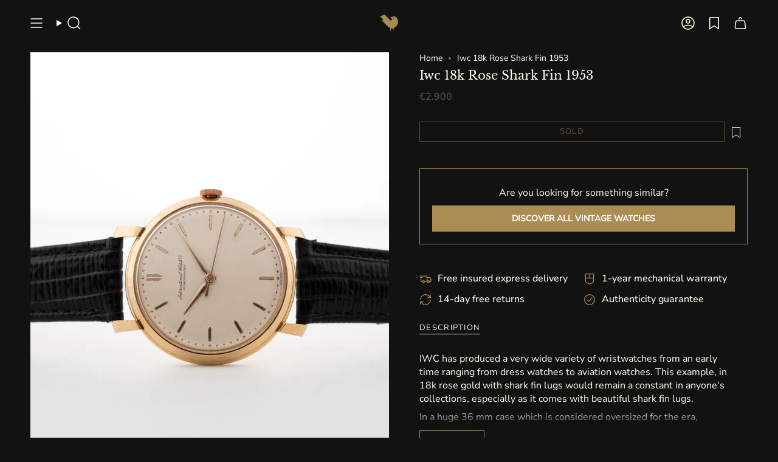

--- FILE ---
content_type: text/html; charset=utf-8
request_url: https://goldammer.me/products/iwc-18k-rose-shark-fin-1953
body_size: 77356
content:
<!doctype html>
<html class="no-touch supports-no-cookies" lang="en">
<head><meta charset="UTF-8">
<meta http-equiv="X-UA-Compatible" content="IE=edge">
<meta name="viewport" content="width=device-width,initial-scale=1"><meta name="theme-color" content="#121212">
<link rel="canonical" href="https://goldammer.me/products/iwc-18k-rose-shark-fin-1953">

<!-- Apple Touch Icon -->
<link rel="apple-touch-icon" sizes="180x180" href="//goldammer.me/cdn/shop/files/apple-touch-icon.png?v=17155634596485108007">
<meta name="apple-mobile-web-app-title" content="GOLDAMMER">
<link rel="apple-touch-icon" href="//goldammer.me/cdn/shop/files/apple-touch-icon.png?v=17155634596485108007">

<!-- Android / Chrome -->
<link rel="icon" type="image/png" sizes="192x192" href="//goldammer.me/cdn/shop/files/android-chrome-192x192.png?v=14473">
<link rel="icon" type="image/png" sizes="512x512" href="//goldammer.me/cdn/shop/files/android-chrome-512x512.png?v=14473">

<!-- Theme color für Mobile UI -->
<meta name="theme-color" content="#121212">

<!-- ======================= Broadcast Theme V8.0.0 ========================= -->


  <link rel="icon" type="image/png" href="//goldammer.me/cdn/shop/files/GVW_Vogel_fav_GOLDAMMER_Rand2_26712b33-7de4-4618-af7a-845fd1ab198b_black_85.png?crop=center&height=32&v=1742197501&width=32">

<link rel="preconnect" href="https://fonts.shopifycdn.com" crossorigin=""><!-- Title and description ================================================ -->


<title>
    
    Iwc 18k Rose Shark Fin 1953
    
    
    
      &ndash; GOLDAMMER
    
  </title>


  <meta name="description" content="IWC has produced a very wide variety of wristwatches from an early time ranging from dress watches to aviation watches. This example, in 18k rose gold with shark fin lugs would remain a constant in anyone&#39;s collections, especially as it comes with beautiful shark fin lugs. In a huge 36 mm case which is considered overs">


<meta property="og:site_name" content="GOLDAMMER">
<meta property="og:url" content="https://goldammer.me/products/iwc-18k-rose-shark-fin-1953">
<meta property="og:title" content="Iwc 18k Rose Shark Fin 1953">
<meta property="og:type" content="product">
<meta property="og:description" content="IWC has produced a very wide variety of wristwatches from an early time ranging from dress watches to aviation watches. This example, in 18k rose gold with shark fin lugs would remain a constant in anyone&#39;s collections, especially as it comes with beautiful shark fin lugs. In a huge 36 mm case which is considered overs"><meta property="og:image" content="http://goldammer.me/cdn/shop/products/Vintage12DSC_1332.jpg?v=1641541397">
  <meta property="og:image:secure_url" content="https://goldammer.me/cdn/shop/products/Vintage12DSC_1332.jpg?v=1641541397">
  <meta property="og:image:width" content="2160">
  <meta property="og:image:height" content="2700"><meta property="og:price:amount" content="2,900">
  <meta property="og:price:currency" content="EUR"><meta name="twitter:card" content="summary_large_image">
<meta name="twitter:title" content="Iwc 18k Rose Shark Fin 1953">
<meta name="twitter:description" content="IWC has produced a very wide variety of wristwatches from an early time ranging from dress watches to aviation watches. This example, in 18k rose gold with shark fin lugs would remain a constant in anyone&#39;s collections, especially as it comes with beautiful shark fin lugs. In a huge 36 mm case which is considered overs">
<style data-shopify="">.loading { position: fixed; top: 0; left: 0; z-index: 99999; width: 100%; height: 100%; background: var(--bg); transition: opacity 0.2s ease-out, visibility 0.2s ease-out; }
    body.is-loaded .loading { opacity: 0; visibility: hidden; pointer-events: none; }
    .loading__image__holder { position: absolute; top: 0; left: 0; width: 100%; height: 100%; font-size: 0; display: flex; align-items: center; justify-content: center; }
    .loading__image__holder:nth-child(2) { opacity: 0; }
    .loading__image { max-width: 100px; max-height: 100px; object-fit: contain; }
    .loading--animate .loading__image__holder:nth-child(1) { animation: pulse1 2s infinite ease-in-out; }
    .loading--animate .loading__image__holder:nth-child(2) { animation: pulse2 2s infinite ease-in-out; }
    @keyframes pulse1 {
      0% { opacity: 1; }
      50% { opacity: 0; }
      100% { opacity: 1; }
    }
    @keyframes pulse2 {
      0% { opacity: 0; }
      50% { opacity: 1; }
      100% { opacity: 0; }
    }</style><!-- CSS ================================================================== -->
<style data-shopify="">
  @font-face {
  font-family: "Libre Baskerville";
  font-weight: 400;
  font-style: normal;
  font-display: swap;
  src: url("//goldammer.me/cdn/fonts/libre_baskerville/librebaskerville_n4.2ec9ee517e3ce28d5f1e6c6e75efd8a97e59c189.woff2") format("woff2"),
       url("//goldammer.me/cdn/fonts/libre_baskerville/librebaskerville_n4.323789551b85098885c8eccedfb1bd8f25f56007.woff") format("woff");
}

  @font-face {
  font-family: "Nunito Sans";
  font-weight: 400;
  font-style: normal;
  font-display: swap;
  src: url("//goldammer.me/cdn/fonts/nunito_sans/nunitosans_n4.0276fe080df0ca4e6a22d9cb55aed3ed5ba6b1da.woff2") format("woff2"),
       url("//goldammer.me/cdn/fonts/nunito_sans/nunitosans_n4.b4964bee2f5e7fd9c3826447e73afe2baad607b7.woff") format("woff");
}

  @font-face {
  font-family: "Libre Baskerville";
  font-weight: 400;
  font-style: normal;
  font-display: swap;
  src: url("//goldammer.me/cdn/fonts/libre_baskerville/librebaskerville_n4.2ec9ee517e3ce28d5f1e6c6e75efd8a97e59c189.woff2") format("woff2"),
       url("//goldammer.me/cdn/fonts/libre_baskerville/librebaskerville_n4.323789551b85098885c8eccedfb1bd8f25f56007.woff") format("woff");
}

  @font-face {
  font-family: "Nunito Sans";
  font-weight: 400;
  font-style: normal;
  font-display: swap;
  src: url("//goldammer.me/cdn/fonts/nunito_sans/nunitosans_n4.0276fe080df0ca4e6a22d9cb55aed3ed5ba6b1da.woff2") format("woff2"),
       url("//goldammer.me/cdn/fonts/nunito_sans/nunitosans_n4.b4964bee2f5e7fd9c3826447e73afe2baad607b7.woff") format("woff");
}

  @font-face {
  font-family: "Libre Baskerville";
  font-weight: 400;
  font-style: normal;
  font-display: swap;
  src: url("//goldammer.me/cdn/fonts/libre_baskerville/librebaskerville_n4.2ec9ee517e3ce28d5f1e6c6e75efd8a97e59c189.woff2") format("woff2"),
       url("//goldammer.me/cdn/fonts/libre_baskerville/librebaskerville_n4.323789551b85098885c8eccedfb1bd8f25f56007.woff") format("woff");
}


  
    @font-face {
  font-family: "Nunito Sans";
  font-weight: 500;
  font-style: normal;
  font-display: swap;
  src: url("//goldammer.me/cdn/fonts/nunito_sans/nunitosans_n5.6fc0ed1feb3fc393c40619f180fc49c4d0aae0db.woff2") format("woff2"),
       url("//goldammer.me/cdn/fonts/nunito_sans/nunitosans_n5.2c84830b46099cbcc1095f30e0957b88b914e50a.woff") format("woff");
}

  

  
    @font-face {
  font-family: "Nunito Sans";
  font-weight: 400;
  font-style: italic;
  font-display: swap;
  src: url("//goldammer.me/cdn/fonts/nunito_sans/nunitosans_i4.6e408730afac1484cf297c30b0e67c86d17fc586.woff2") format("woff2"),
       url("//goldammer.me/cdn/fonts/nunito_sans/nunitosans_i4.c9b6dcbfa43622b39a5990002775a8381942ae38.woff") format("woff");
}

  

  
    @font-face {
  font-family: "Nunito Sans";
  font-weight: 500;
  font-style: italic;
  font-display: swap;
  src: url("//goldammer.me/cdn/fonts/nunito_sans/nunitosans_i5.4aec82a63f514f7698d355e559a100d24fff7f85.woff2") format("woff2"),
       url("//goldammer.me/cdn/fonts/nunito_sans/nunitosans_i5.cdc884b66aa1fc89a9fc4820a600e6cdd9d97845.woff") format("woff");
}

  

  
    @font-face {
  font-family: "Libre Baskerville";
  font-weight: 700;
  font-style: normal;
  font-display: swap;
  src: url("//goldammer.me/cdn/fonts/libre_baskerville/librebaskerville_n7.eb83ab550f8363268d3cb412ad3d4776b2bc22b9.woff2") format("woff2"),
       url("//goldammer.me/cdn/fonts/libre_baskerville/librebaskerville_n7.5bb0de4f2b64b2f68c7e0de8d18bc3455494f553.woff") format("woff");
}

  

  

  
    
    .color-scheme-1 {--COLOR-BG-GRADIENT: #121212;
      --COLOR-BG: #121212;
      --COLOR-BG-RGB: 18, 18, 18;

      --COLOR-BG-ACCENT: #393636;
      --COLOR-BG-ACCENT-LIGHTEN: #605b5b;

      /* === Link Color ===*/

      --COLOR-LINK: #ab8c52;
      --COLOR-LINK-A50: rgba(171, 140, 82, 0.5);
      --COLOR-LINK-A70: rgba(171, 140, 82, 0.7);
      --COLOR-LINK-HOVER: rgba(171, 140, 82, 0.7);
      --COLOR-LINK-OPPOSITE: #ffffff;

      --COLOR-TEXT: #fffff0;
      --COLOR-TEXT-HOVER: rgba(255, 255, 240, 0.7);
      --COLOR-TEXT-LIGHT: #b8b8ad;
      --COLOR-TEXT-DARK: #ffffa4;
      --COLOR-TEXT-A5:  rgba(255, 255, 240, 0.05);
      --COLOR-TEXT-A35: rgba(255, 255, 240, 0.35);
      --COLOR-TEXT-A50: rgba(255, 255, 240, 0.5);
      --COLOR-TEXT-A80: rgba(255, 255, 240, 0.8);


      --COLOR-BORDER: rgb(57, 54, 54);
      --COLOR-BORDER-LIGHT: #292828;
      --COLOR-BORDER-DARK: #050404;
      --COLOR-BORDER-HAIRLINE: #0a0a0a;

      --overlay-bg: #212121;

      /* === Bright color ===*/
      --COLOR-ACCENT: #ab8c52;
      --COLOR-ACCENT-HOVER: #806430;
      --COLOR-ACCENT-FADE: rgba(171, 140, 82, 0.05);
      --COLOR-ACCENT-LIGHT: #e8d4ae;

      /* === Default Cart Gradient ===*/

      --FREE-SHIPPING-GRADIENT: linear-gradient(to right, var(--COLOR-ACCENT-LIGHT) 0%, var(--accent) 100%);

      /* === Buttons ===*/
      --BTN-PRIMARY-BG: #ab8c52;
      --BTN-PRIMARY-TEXT: #fffff0;
      --BTN-PRIMARY-BORDER: #ab8c52;
      --BTN-PRIMARY-BORDER-A70: rgba(171, 140, 82, 0.7);

      
      
        --BTN-PRIMARY-BG-BRIGHTER: #9a7e4a;
      

      --BTN-SECONDARY-BG: #ab8c52;
      --BTN-SECONDARY-TEXT: #fffff0;
      --BTN-SECONDARY-BORDER: #ab8c52;
      --BTN-SECONDARY-BORDER-A70: rgba(171, 140, 82, 0.7);

      
      
        --BTN-SECONDARY-BG-BRIGHTER: #9a7e4a;
      

      
--COLOR-BG-BRIGHTER: #2c2c2c;

      --COLOR-BG-ALPHA-25: rgba(18, 18, 18, 0.25);
      --COLOR-BG-TRANSPARENT: rgba(18, 18, 18, 0);--COLOR-FOOTER-BG-HAIRLINE: #1a1a1a;

      /* Dynamic color variables */
      --accent: var(--COLOR-ACCENT);
      --accent-fade: var(--COLOR-ACCENT-FADE);
      --accent-hover: var(--COLOR-ACCENT-HOVER);
      --border: var(--COLOR-BORDER);
      --border-dark: var(--COLOR-BORDER-DARK);
      --border-light: var(--COLOR-BORDER-LIGHT);
      --border-hairline: var(--COLOR-BORDER-HAIRLINE);
      --bg: var(--COLOR-BG-GRADIENT, var(--COLOR-BG));
      --bg-accent: var(--COLOR-BG-ACCENT);
      --bg-accent-lighten: var(--COLOR-BG-ACCENT-LIGHTEN);
      --icons: var(--COLOR-TEXT);
      --link: var(--COLOR-LINK);
      --link-a50: var(--COLOR-LINK-A50);
      --link-a70: var(--COLOR-LINK-A70);
      --link-hover: var(--COLOR-LINK-HOVER);
      --link-opposite: var(--COLOR-LINK-OPPOSITE);
      --text: var(--COLOR-TEXT);
      --text-dark: var(--COLOR-TEXT-DARK);
      --text-light: var(--COLOR-TEXT-LIGHT);
      --text-hover: var(--COLOR-TEXT-HOVER);
      --text-a5: var(--COLOR-TEXT-A5);
      --text-a35: var(--COLOR-TEXT-A35);
      --text-a50: var(--COLOR-TEXT-A50);
      --text-a80: var(--COLOR-TEXT-A80);
    }
  
    
    .color-scheme-2 {--COLOR-BG-GRADIENT: #212121;
      --COLOR-BG: #212121;
      --COLOR-BG-RGB: 33, 33, 33;

      --COLOR-BG-ACCENT: #f5f2ec;
      --COLOR-BG-ACCENT-LIGHTEN: #ffffff;

      /* === Link Color ===*/

      --COLOR-LINK: #282c2e;
      --COLOR-LINK-A50: rgba(40, 44, 46, 0.5);
      --COLOR-LINK-A70: rgba(40, 44, 46, 0.7);
      --COLOR-LINK-HOVER: rgba(40, 44, 46, 0.7);
      --COLOR-LINK-OPPOSITE: #ffffff;

      --COLOR-TEXT: #ffffff;
      --COLOR-TEXT-HOVER: rgba(255, 255, 255, 0.7);
      --COLOR-TEXT-LIGHT: #bcbcbc;
      --COLOR-TEXT-DARK: #d9d9d9;
      --COLOR-TEXT-A5:  rgba(255, 255, 255, 0.05);
      --COLOR-TEXT-A35: rgba(255, 255, 255, 0.35);
      --COLOR-TEXT-A50: rgba(255, 255, 255, 0.5);
      --COLOR-TEXT-A80: rgba(255, 255, 255, 0.8);


      --COLOR-BORDER: rgb(209, 208, 206);
      --COLOR-BORDER-LIGHT: #8b8a89;
      --COLOR-BORDER-DARK: #a09e99;
      --COLOR-BORDER-HAIRLINE: #191919;

      --overlay-bg: #644d3e;

      /* === Bright color ===*/
      --COLOR-ACCENT: #ab8c52;
      --COLOR-ACCENT-HOVER: #806430;
      --COLOR-ACCENT-FADE: rgba(171, 140, 82, 0.05);
      --COLOR-ACCENT-LIGHT: #e8d4ae;

      /* === Default Cart Gradient ===*/

      --FREE-SHIPPING-GRADIENT: linear-gradient(to right, var(--COLOR-ACCENT-LIGHT) 0%, var(--accent) 100%);

      /* === Buttons ===*/
      --BTN-PRIMARY-BG: #212121;
      --BTN-PRIMARY-TEXT: #ffffff;
      --BTN-PRIMARY-BORDER: #212121;
      --BTN-PRIMARY-BORDER-A70: rgba(33, 33, 33, 0.7);

      
      
        --BTN-PRIMARY-BG-BRIGHTER: #2e2e2e;
      

      --BTN-SECONDARY-BG: #ffffff;
      --BTN-SECONDARY-TEXT: #000000;
      --BTN-SECONDARY-BORDER: #ab8c52;
      --BTN-SECONDARY-BORDER-A70: rgba(171, 140, 82, 0.7);

      
      
        --BTN-SECONDARY-BG-BRIGHTER: #f2f2f2;
      

      
--COLOR-BG-BRIGHTER: #2e2e2e;

      --COLOR-BG-ALPHA-25: rgba(33, 33, 33, 0.25);
      --COLOR-BG-TRANSPARENT: rgba(33, 33, 33, 0);--COLOR-FOOTER-BG-HAIRLINE: #292929;

      /* Dynamic color variables */
      --accent: var(--COLOR-ACCENT);
      --accent-fade: var(--COLOR-ACCENT-FADE);
      --accent-hover: var(--COLOR-ACCENT-HOVER);
      --border: var(--COLOR-BORDER);
      --border-dark: var(--COLOR-BORDER-DARK);
      --border-light: var(--COLOR-BORDER-LIGHT);
      --border-hairline: var(--COLOR-BORDER-HAIRLINE);
      --bg: var(--COLOR-BG-GRADIENT, var(--COLOR-BG));
      --bg-accent: var(--COLOR-BG-ACCENT);
      --bg-accent-lighten: var(--COLOR-BG-ACCENT-LIGHTEN);
      --icons: var(--COLOR-TEXT);
      --link: var(--COLOR-LINK);
      --link-a50: var(--COLOR-LINK-A50);
      --link-a70: var(--COLOR-LINK-A70);
      --link-hover: var(--COLOR-LINK-HOVER);
      --link-opposite: var(--COLOR-LINK-OPPOSITE);
      --text: var(--COLOR-TEXT);
      --text-dark: var(--COLOR-TEXT-DARK);
      --text-light: var(--COLOR-TEXT-LIGHT);
      --text-hover: var(--COLOR-TEXT-HOVER);
      --text-a5: var(--COLOR-TEXT-A5);
      --text-a35: var(--COLOR-TEXT-A35);
      --text-a50: var(--COLOR-TEXT-A50);
      --text-a80: var(--COLOR-TEXT-A80);
    }
  
    
    .color-scheme-3 {--COLOR-BG-GRADIENT: #f5f2ec;
      --COLOR-BG: #f5f2ec;
      --COLOR-BG-RGB: 245, 242, 236;

      --COLOR-BG-ACCENT: #ffffff;
      --COLOR-BG-ACCENT-LIGHTEN: #ffffff;

      /* === Link Color ===*/

      --COLOR-LINK: #282c2e;
      --COLOR-LINK-A50: rgba(40, 44, 46, 0.5);
      --COLOR-LINK-A70: rgba(40, 44, 46, 0.7);
      --COLOR-LINK-HOVER: rgba(40, 44, 46, 0.7);
      --COLOR-LINK-OPPOSITE: #ffffff;

      --COLOR-TEXT: #212121;
      --COLOR-TEXT-HOVER: rgba(33, 33, 33, 0.7);
      --COLOR-TEXT-LIGHT: #61605e;
      --COLOR-TEXT-DARK: #000000;
      --COLOR-TEXT-A5:  rgba(33, 33, 33, 0.05);
      --COLOR-TEXT-A35: rgba(33, 33, 33, 0.35);
      --COLOR-TEXT-A50: rgba(33, 33, 33, 0.5);
      --COLOR-TEXT-A80: rgba(33, 33, 33, 0.8);


      --COLOR-BORDER: rgb(209, 205, 196);
      --COLOR-BORDER-LIGHT: #dfdcd4;
      --COLOR-BORDER-DARK: #a49c8b;
      --COLOR-BORDER-HAIRLINE: #f0ebe2;

      --overlay-bg: #000000;

      /* === Bright color ===*/
      --COLOR-ACCENT: #ab8c52;
      --COLOR-ACCENT-HOVER: #806430;
      --COLOR-ACCENT-FADE: rgba(171, 140, 82, 0.05);
      --COLOR-ACCENT-LIGHT: #e8d4ae;

      /* === Default Cart Gradient ===*/

      --FREE-SHIPPING-GRADIENT: linear-gradient(to right, var(--COLOR-ACCENT-LIGHT) 0%, var(--accent) 100%);

      /* === Buttons ===*/
      --BTN-PRIMARY-BG: #212121;
      --BTN-PRIMARY-TEXT: #ffffff;
      --BTN-PRIMARY-BORDER: #212121;
      --BTN-PRIMARY-BORDER-A70: rgba(33, 33, 33, 0.7);

      
      
        --BTN-PRIMARY-BG-BRIGHTER: #2e2e2e;
      

      --BTN-SECONDARY-BG: #ab8c52;
      --BTN-SECONDARY-TEXT: #ffffff;
      --BTN-SECONDARY-BORDER: #ab8c52;
      --BTN-SECONDARY-BORDER-A70: rgba(171, 140, 82, 0.7);

      
      
        --BTN-SECONDARY-BG-BRIGHTER: #9a7e4a;
      

      
--COLOR-BG-BRIGHTER: #ece7db;

      --COLOR-BG-ALPHA-25: rgba(245, 242, 236, 0.25);
      --COLOR-BG-TRANSPARENT: rgba(245, 242, 236, 0);--COLOR-FOOTER-BG-HAIRLINE: #f0ebe2;

      /* Dynamic color variables */
      --accent: var(--COLOR-ACCENT);
      --accent-fade: var(--COLOR-ACCENT-FADE);
      --accent-hover: var(--COLOR-ACCENT-HOVER);
      --border: var(--COLOR-BORDER);
      --border-dark: var(--COLOR-BORDER-DARK);
      --border-light: var(--COLOR-BORDER-LIGHT);
      --border-hairline: var(--COLOR-BORDER-HAIRLINE);
      --bg: var(--COLOR-BG-GRADIENT, var(--COLOR-BG));
      --bg-accent: var(--COLOR-BG-ACCENT);
      --bg-accent-lighten: var(--COLOR-BG-ACCENT-LIGHTEN);
      --icons: var(--COLOR-TEXT);
      --link: var(--COLOR-LINK);
      --link-a50: var(--COLOR-LINK-A50);
      --link-a70: var(--COLOR-LINK-A70);
      --link-hover: var(--COLOR-LINK-HOVER);
      --link-opposite: var(--COLOR-LINK-OPPOSITE);
      --text: var(--COLOR-TEXT);
      --text-dark: var(--COLOR-TEXT-DARK);
      --text-light: var(--COLOR-TEXT-LIGHT);
      --text-hover: var(--COLOR-TEXT-HOVER);
      --text-a5: var(--COLOR-TEXT-A5);
      --text-a35: var(--COLOR-TEXT-A35);
      --text-a50: var(--COLOR-TEXT-A50);
      --text-a80: var(--COLOR-TEXT-A80);
    }
  
    
    .color-scheme-4 {--COLOR-BG-GRADIENT: #b0a38b;
      --COLOR-BG: #b0a38b;
      --COLOR-BG-RGB: 176, 163, 139;

      --COLOR-BG-ACCENT: #f5f2ec;
      --COLOR-BG-ACCENT-LIGHTEN: #ffffff;

      /* === Link Color ===*/

      --COLOR-LINK: #282c2e;
      --COLOR-LINK-A50: rgba(40, 44, 46, 0.5);
      --COLOR-LINK-A70: rgba(40, 44, 46, 0.7);
      --COLOR-LINK-HOVER: rgba(40, 44, 46, 0.7);
      --COLOR-LINK-OPPOSITE: #ffffff;

      --COLOR-TEXT: #212121;
      --COLOR-TEXT-HOVER: rgba(33, 33, 33, 0.7);
      --COLOR-TEXT-LIGHT: #4c4841;
      --COLOR-TEXT-DARK: #000000;
      --COLOR-TEXT-A5:  rgba(33, 33, 33, 0.05);
      --COLOR-TEXT-A35: rgba(33, 33, 33, 0.35);
      --COLOR-TEXT-A50: rgba(33, 33, 33, 0.5);
      --COLOR-TEXT-A80: rgba(33, 33, 33, 0.8);


      --COLOR-BORDER: rgb(243, 243, 243);
      --COLOR-BORDER-LIGHT: #d8d3c9;
      --COLOR-BORDER-DARK: #c0c0c0;
      --COLOR-BORDER-HAIRLINE: #aa9c82;

      --overlay-bg: #000000;

      /* === Bright color ===*/
      --COLOR-ACCENT: #ab8c52;
      --COLOR-ACCENT-HOVER: #806430;
      --COLOR-ACCENT-FADE: rgba(171, 140, 82, 0.05);
      --COLOR-ACCENT-LIGHT: #e8d4ae;

      /* === Default Cart Gradient ===*/

      --FREE-SHIPPING-GRADIENT: linear-gradient(to right, var(--COLOR-ACCENT-LIGHT) 0%, var(--accent) 100%);

      /* === Buttons ===*/
      --BTN-PRIMARY-BG: #212121;
      --BTN-PRIMARY-TEXT: #ffffff;
      --BTN-PRIMARY-BORDER: #ffffff;
      --BTN-PRIMARY-BORDER-A70: rgba(255, 255, 255, 0.7);

      
      
        --BTN-PRIMARY-BG-BRIGHTER: #2e2e2e;
      

      --BTN-SECONDARY-BG: #ab8c52;
      --BTN-SECONDARY-TEXT: #ffffff;
      --BTN-SECONDARY-BORDER: #ab8c52;
      --BTN-SECONDARY-BORDER-A70: rgba(171, 140, 82, 0.7);

      
      
        --BTN-SECONDARY-BG-BRIGHTER: #9a7e4a;
      

      
--COLOR-BG-BRIGHTER: #a6977c;

      --COLOR-BG-ALPHA-25: rgba(176, 163, 139, 0.25);
      --COLOR-BG-TRANSPARENT: rgba(176, 163, 139, 0);--COLOR-FOOTER-BG-HAIRLINE: #aa9c82;

      /* Dynamic color variables */
      --accent: var(--COLOR-ACCENT);
      --accent-fade: var(--COLOR-ACCENT-FADE);
      --accent-hover: var(--COLOR-ACCENT-HOVER);
      --border: var(--COLOR-BORDER);
      --border-dark: var(--COLOR-BORDER-DARK);
      --border-light: var(--COLOR-BORDER-LIGHT);
      --border-hairline: var(--COLOR-BORDER-HAIRLINE);
      --bg: var(--COLOR-BG-GRADIENT, var(--COLOR-BG));
      --bg-accent: var(--COLOR-BG-ACCENT);
      --bg-accent-lighten: var(--COLOR-BG-ACCENT-LIGHTEN);
      --icons: var(--COLOR-TEXT);
      --link: var(--COLOR-LINK);
      --link-a50: var(--COLOR-LINK-A50);
      --link-a70: var(--COLOR-LINK-A70);
      --link-hover: var(--COLOR-LINK-HOVER);
      --link-opposite: var(--COLOR-LINK-OPPOSITE);
      --text: var(--COLOR-TEXT);
      --text-dark: var(--COLOR-TEXT-DARK);
      --text-light: var(--COLOR-TEXT-LIGHT);
      --text-hover: var(--COLOR-TEXT-HOVER);
      --text-a5: var(--COLOR-TEXT-A5);
      --text-a35: var(--COLOR-TEXT-A35);
      --text-a50: var(--COLOR-TEXT-A50);
      --text-a80: var(--COLOR-TEXT-A80);
    }
  
    
    .color-scheme-5 {--COLOR-BG-GRADIENT: #868154;
      --COLOR-BG: #868154;
      --COLOR-BG-RGB: 134, 129, 84;

      --COLOR-BG-ACCENT: #f5f2ec;
      --COLOR-BG-ACCENT-LIGHTEN: #ffffff;

      /* === Link Color ===*/

      --COLOR-LINK: #282c2e;
      --COLOR-LINK-A50: rgba(40, 44, 46, 0.5);
      --COLOR-LINK-A70: rgba(40, 44, 46, 0.7);
      --COLOR-LINK-HOVER: rgba(40, 44, 46, 0.7);
      --COLOR-LINK-OPPOSITE: #ffffff;

      --COLOR-TEXT: #d8d2b3;
      --COLOR-TEXT-HOVER: rgba(216, 210, 179, 0.7);
      --COLOR-TEXT-LIGHT: #bfba97;
      --COLOR-TEXT-DARK: #c8bb76;
      --COLOR-TEXT-A5:  rgba(216, 210, 179, 0.05);
      --COLOR-TEXT-A35: rgba(216, 210, 179, 0.35);
      --COLOR-TEXT-A50: rgba(216, 210, 179, 0.5);
      --COLOR-TEXT-A80: rgba(216, 210, 179, 0.8);


      --COLOR-BORDER: rgb(243, 243, 243);
      --COLOR-BORDER-LIGHT: #c7c5b3;
      --COLOR-BORDER-DARK: #c0c0c0;
      --COLOR-BORDER-HAIRLINE: #7d784e;

      --overlay-bg: #000000;

      /* === Bright color ===*/
      --COLOR-ACCENT: #ab8c52;
      --COLOR-ACCENT-HOVER: #806430;
      --COLOR-ACCENT-FADE: rgba(171, 140, 82, 0.05);
      --COLOR-ACCENT-LIGHT: #e8d4ae;

      /* === Default Cart Gradient ===*/

      --FREE-SHIPPING-GRADIENT: linear-gradient(to right, var(--COLOR-ACCENT-LIGHT) 0%, var(--accent) 100%);

      /* === Buttons ===*/
      --BTN-PRIMARY-BG: #212121;
      --BTN-PRIMARY-TEXT: #ffffff;
      --BTN-PRIMARY-BORDER: #212121;
      --BTN-PRIMARY-BORDER-A70: rgba(33, 33, 33, 0.7);

      
      
        --BTN-PRIMARY-BG-BRIGHTER: #2e2e2e;
      

      --BTN-SECONDARY-BG: #ab8c52;
      --BTN-SECONDARY-TEXT: #ffffff;
      --BTN-SECONDARY-BORDER: #ab8c52;
      --BTN-SECONDARY-BORDER-A70: rgba(171, 140, 82, 0.7);

      
      
        --BTN-SECONDARY-BG-BRIGHTER: #9a7e4a;
      

      
--COLOR-BG-BRIGHTER: #76724a;

      --COLOR-BG-ALPHA-25: rgba(134, 129, 84, 0.25);
      --COLOR-BG-TRANSPARENT: rgba(134, 129, 84, 0);--COLOR-FOOTER-BG-HAIRLINE: #7d784e;

      /* Dynamic color variables */
      --accent: var(--COLOR-ACCENT);
      --accent-fade: var(--COLOR-ACCENT-FADE);
      --accent-hover: var(--COLOR-ACCENT-HOVER);
      --border: var(--COLOR-BORDER);
      --border-dark: var(--COLOR-BORDER-DARK);
      --border-light: var(--COLOR-BORDER-LIGHT);
      --border-hairline: var(--COLOR-BORDER-HAIRLINE);
      --bg: var(--COLOR-BG-GRADIENT, var(--COLOR-BG));
      --bg-accent: var(--COLOR-BG-ACCENT);
      --bg-accent-lighten: var(--COLOR-BG-ACCENT-LIGHTEN);
      --icons: var(--COLOR-TEXT);
      --link: var(--COLOR-LINK);
      --link-a50: var(--COLOR-LINK-A50);
      --link-a70: var(--COLOR-LINK-A70);
      --link-hover: var(--COLOR-LINK-HOVER);
      --link-opposite: var(--COLOR-LINK-OPPOSITE);
      --text: var(--COLOR-TEXT);
      --text-dark: var(--COLOR-TEXT-DARK);
      --text-light: var(--COLOR-TEXT-LIGHT);
      --text-hover: var(--COLOR-TEXT-HOVER);
      --text-a5: var(--COLOR-TEXT-A5);
      --text-a35: var(--COLOR-TEXT-A35);
      --text-a50: var(--COLOR-TEXT-A50);
      --text-a80: var(--COLOR-TEXT-A80);
    }
  
    
    .color-scheme-6 {--COLOR-BG-GRADIENT: #fcfbf9;
      --COLOR-BG: #fcfbf9;
      --COLOR-BG-RGB: 252, 251, 249;

      --COLOR-BG-ACCENT: #f5f2ec;
      --COLOR-BG-ACCENT-LIGHTEN: #ffffff;

      /* === Link Color ===*/

      --COLOR-LINK: #282c2e;
      --COLOR-LINK-A50: rgba(40, 44, 46, 0.5);
      --COLOR-LINK-A70: rgba(40, 44, 46, 0.7);
      --COLOR-LINK-HOVER: rgba(40, 44, 46, 0.7);
      --COLOR-LINK-OPPOSITE: #ffffff;

      --COLOR-TEXT: #212121;
      --COLOR-TEXT-HOVER: rgba(33, 33, 33, 0.7);
      --COLOR-TEXT-LIGHT: #636262;
      --COLOR-TEXT-DARK: #000000;
      --COLOR-TEXT-A5:  rgba(33, 33, 33, 0.05);
      --COLOR-TEXT-A35: rgba(33, 33, 33, 0.35);
      --COLOR-TEXT-A50: rgba(33, 33, 33, 0.5);
      --COLOR-TEXT-A80: rgba(33, 33, 33, 0.8);


      --COLOR-BORDER: rgb(209, 208, 206);
      --COLOR-BORDER-LIGHT: #e2e1df;
      --COLOR-BORDER-DARK: #a09e99;
      --COLOR-BORDER-HAIRLINE: #f7f4ef;

      --overlay-bg: #000000;

      /* === Bright color ===*/
      --COLOR-ACCENT: #ab8c52;
      --COLOR-ACCENT-HOVER: #806430;
      --COLOR-ACCENT-FADE: rgba(171, 140, 82, 0.05);
      --COLOR-ACCENT-LIGHT: #e8d4ae;

      /* === Default Cart Gradient ===*/

      --FREE-SHIPPING-GRADIENT: linear-gradient(to right, var(--COLOR-ACCENT-LIGHT) 0%, var(--accent) 100%);

      /* === Buttons ===*/
      --BTN-PRIMARY-BG: #ffffff;
      --BTN-PRIMARY-TEXT: #212121;
      --BTN-PRIMARY-BORDER: #ffffff;
      --BTN-PRIMARY-BORDER-A70: rgba(255, 255, 255, 0.7);

      
      
        --BTN-PRIMARY-BG-BRIGHTER: #f2f2f2;
      

      --BTN-SECONDARY-BG: #ab8c52;
      --BTN-SECONDARY-TEXT: #ffffff;
      --BTN-SECONDARY-BORDER: #ab8c52;
      --BTN-SECONDARY-BORDER-A70: rgba(171, 140, 82, 0.7);

      
      
        --BTN-SECONDARY-BG-BRIGHTER: #9a7e4a;
      

      
--COLOR-BG-BRIGHTER: #f4f0e8;

      --COLOR-BG-ALPHA-25: rgba(252, 251, 249, 0.25);
      --COLOR-BG-TRANSPARENT: rgba(252, 251, 249, 0);--COLOR-FOOTER-BG-HAIRLINE: #f7f4ef;

      /* Dynamic color variables */
      --accent: var(--COLOR-ACCENT);
      --accent-fade: var(--COLOR-ACCENT-FADE);
      --accent-hover: var(--COLOR-ACCENT-HOVER);
      --border: var(--COLOR-BORDER);
      --border-dark: var(--COLOR-BORDER-DARK);
      --border-light: var(--COLOR-BORDER-LIGHT);
      --border-hairline: var(--COLOR-BORDER-HAIRLINE);
      --bg: var(--COLOR-BG-GRADIENT, var(--COLOR-BG));
      --bg-accent: var(--COLOR-BG-ACCENT);
      --bg-accent-lighten: var(--COLOR-BG-ACCENT-LIGHTEN);
      --icons: var(--COLOR-TEXT);
      --link: var(--COLOR-LINK);
      --link-a50: var(--COLOR-LINK-A50);
      --link-a70: var(--COLOR-LINK-A70);
      --link-hover: var(--COLOR-LINK-HOVER);
      --link-opposite: var(--COLOR-LINK-OPPOSITE);
      --text: var(--COLOR-TEXT);
      --text-dark: var(--COLOR-TEXT-DARK);
      --text-light: var(--COLOR-TEXT-LIGHT);
      --text-hover: var(--COLOR-TEXT-HOVER);
      --text-a5: var(--COLOR-TEXT-A5);
      --text-a35: var(--COLOR-TEXT-A35);
      --text-a50: var(--COLOR-TEXT-A50);
      --text-a80: var(--COLOR-TEXT-A80);
    }
  
    
    .color-scheme-7 {--COLOR-BG-GRADIENT: #f5f2ec;
      --COLOR-BG: #f5f2ec;
      --COLOR-BG-RGB: 245, 242, 236;

      --COLOR-BG-ACCENT: #f5f2ec;
      --COLOR-BG-ACCENT-LIGHTEN: #ffffff;

      /* === Link Color ===*/

      --COLOR-LINK: #282c2e;
      --COLOR-LINK-A50: rgba(40, 44, 46, 0.5);
      --COLOR-LINK-A70: rgba(40, 44, 46, 0.7);
      --COLOR-LINK-HOVER: rgba(40, 44, 46, 0.7);
      --COLOR-LINK-OPPOSITE: #ffffff;

      --COLOR-TEXT: #685a3f;
      --COLOR-TEXT-HOVER: rgba(104, 90, 63, 0.7);
      --COLOR-TEXT-LIGHT: #928873;
      --COLOR-TEXT-DARK: #3d321e;
      --COLOR-TEXT-A5:  rgba(104, 90, 63, 0.05);
      --COLOR-TEXT-A35: rgba(104, 90, 63, 0.35);
      --COLOR-TEXT-A50: rgba(104, 90, 63, 0.5);
      --COLOR-TEXT-A80: rgba(104, 90, 63, 0.8);


      --COLOR-BORDER: rgb(209, 205, 196);
      --COLOR-BORDER-LIGHT: #dfdcd4;
      --COLOR-BORDER-DARK: #a49c8b;
      --COLOR-BORDER-HAIRLINE: #f0ebe2;

      --overlay-bg: #000000;

      /* === Bright color ===*/
      --COLOR-ACCENT: #ab8c52;
      --COLOR-ACCENT-HOVER: #806430;
      --COLOR-ACCENT-FADE: rgba(171, 140, 82, 0.05);
      --COLOR-ACCENT-LIGHT: #e8d4ae;

      /* === Default Cart Gradient ===*/

      --FREE-SHIPPING-GRADIENT: linear-gradient(to right, var(--COLOR-ACCENT-LIGHT) 0%, var(--accent) 100%);

      /* === Buttons ===*/
      --BTN-PRIMARY-BG: #212121;
      --BTN-PRIMARY-TEXT: #ffffff;
      --BTN-PRIMARY-BORDER: #212121;
      --BTN-PRIMARY-BORDER-A70: rgba(33, 33, 33, 0.7);

      
      
        --BTN-PRIMARY-BG-BRIGHTER: #2e2e2e;
      

      --BTN-SECONDARY-BG: #ab8c52;
      --BTN-SECONDARY-TEXT: #ffffff;
      --BTN-SECONDARY-BORDER: #ab8c52;
      --BTN-SECONDARY-BORDER-A70: rgba(171, 140, 82, 0.7);

      
      
        --BTN-SECONDARY-BG-BRIGHTER: #9a7e4a;
      

      
--COLOR-BG-BRIGHTER: #ece7db;

      --COLOR-BG-ALPHA-25: rgba(245, 242, 236, 0.25);
      --COLOR-BG-TRANSPARENT: rgba(245, 242, 236, 0);--COLOR-FOOTER-BG-HAIRLINE: #f0ebe2;

      /* Dynamic color variables */
      --accent: var(--COLOR-ACCENT);
      --accent-fade: var(--COLOR-ACCENT-FADE);
      --accent-hover: var(--COLOR-ACCENT-HOVER);
      --border: var(--COLOR-BORDER);
      --border-dark: var(--COLOR-BORDER-DARK);
      --border-light: var(--COLOR-BORDER-LIGHT);
      --border-hairline: var(--COLOR-BORDER-HAIRLINE);
      --bg: var(--COLOR-BG-GRADIENT, var(--COLOR-BG));
      --bg-accent: var(--COLOR-BG-ACCENT);
      --bg-accent-lighten: var(--COLOR-BG-ACCENT-LIGHTEN);
      --icons: var(--COLOR-TEXT);
      --link: var(--COLOR-LINK);
      --link-a50: var(--COLOR-LINK-A50);
      --link-a70: var(--COLOR-LINK-A70);
      --link-hover: var(--COLOR-LINK-HOVER);
      --link-opposite: var(--COLOR-LINK-OPPOSITE);
      --text: var(--COLOR-TEXT);
      --text-dark: var(--COLOR-TEXT-DARK);
      --text-light: var(--COLOR-TEXT-LIGHT);
      --text-hover: var(--COLOR-TEXT-HOVER);
      --text-a5: var(--COLOR-TEXT-A5);
      --text-a35: var(--COLOR-TEXT-A35);
      --text-a50: var(--COLOR-TEXT-A50);
      --text-a80: var(--COLOR-TEXT-A80);
    }
  
    
    .color-scheme-8 {--COLOR-BG-GRADIENT: #eae6dd;
      --COLOR-BG: #eae6dd;
      --COLOR-BG-RGB: 234, 230, 221;

      --COLOR-BG-ACCENT: #f5f2ec;
      --COLOR-BG-ACCENT-LIGHTEN: #ffffff;

      /* === Link Color ===*/

      --COLOR-LINK: #282c2e;
      --COLOR-LINK-A50: rgba(40, 44, 46, 0.5);
      --COLOR-LINK-A70: rgba(40, 44, 46, 0.7);
      --COLOR-LINK-HOVER: rgba(40, 44, 46, 0.7);
      --COLOR-LINK-OPPOSITE: #ffffff;

      --COLOR-TEXT: #212121;
      --COLOR-TEXT-HOVER: rgba(33, 33, 33, 0.7);
      --COLOR-TEXT-LIGHT: #5d5c59;
      --COLOR-TEXT-DARK: #000000;
      --COLOR-TEXT-A5:  rgba(33, 33, 33, 0.05);
      --COLOR-TEXT-A35: rgba(33, 33, 33, 0.35);
      --COLOR-TEXT-A50: rgba(33, 33, 33, 0.5);
      --COLOR-TEXT-A80: rgba(33, 33, 33, 0.8);


      --COLOR-BORDER: rgb(209, 205, 196);
      --COLOR-BORDER-LIGHT: #dbd7ce;
      --COLOR-BORDER-DARK: #a49c8b;
      --COLOR-BORDER-HAIRLINE: #e4dfd4;

      --overlay-bg: #000000;

      /* === Bright color ===*/
      --COLOR-ACCENT: #ab8c52;
      --COLOR-ACCENT-HOVER: #806430;
      --COLOR-ACCENT-FADE: rgba(171, 140, 82, 0.05);
      --COLOR-ACCENT-LIGHT: #e8d4ae;

      /* === Default Cart Gradient ===*/

      --FREE-SHIPPING-GRADIENT: linear-gradient(to right, var(--COLOR-ACCENT-LIGHT) 0%, var(--accent) 100%);

      /* === Buttons ===*/
      --BTN-PRIMARY-BG: #212121;
      --BTN-PRIMARY-TEXT: #ffffff;
      --BTN-PRIMARY-BORDER: #212121;
      --BTN-PRIMARY-BORDER-A70: rgba(33, 33, 33, 0.7);

      
      
        --BTN-PRIMARY-BG-BRIGHTER: #2e2e2e;
      

      --BTN-SECONDARY-BG: #ab8c52;
      --BTN-SECONDARY-TEXT: #ffffff;
      --BTN-SECONDARY-BORDER: #ab8c52;
      --BTN-SECONDARY-BORDER-A70: rgba(171, 140, 82, 0.7);

      
      
        --BTN-SECONDARY-BG-BRIGHTER: #9a7e4a;
      

      
--COLOR-BG-BRIGHTER: #e0dacd;

      --COLOR-BG-ALPHA-25: rgba(234, 230, 221, 0.25);
      --COLOR-BG-TRANSPARENT: rgba(234, 230, 221, 0);--COLOR-FOOTER-BG-HAIRLINE: #e4dfd4;

      /* Dynamic color variables */
      --accent: var(--COLOR-ACCENT);
      --accent-fade: var(--COLOR-ACCENT-FADE);
      --accent-hover: var(--COLOR-ACCENT-HOVER);
      --border: var(--COLOR-BORDER);
      --border-dark: var(--COLOR-BORDER-DARK);
      --border-light: var(--COLOR-BORDER-LIGHT);
      --border-hairline: var(--COLOR-BORDER-HAIRLINE);
      --bg: var(--COLOR-BG-GRADIENT, var(--COLOR-BG));
      --bg-accent: var(--COLOR-BG-ACCENT);
      --bg-accent-lighten: var(--COLOR-BG-ACCENT-LIGHTEN);
      --icons: var(--COLOR-TEXT);
      --link: var(--COLOR-LINK);
      --link-a50: var(--COLOR-LINK-A50);
      --link-a70: var(--COLOR-LINK-A70);
      --link-hover: var(--COLOR-LINK-HOVER);
      --link-opposite: var(--COLOR-LINK-OPPOSITE);
      --text: var(--COLOR-TEXT);
      --text-dark: var(--COLOR-TEXT-DARK);
      --text-light: var(--COLOR-TEXT-LIGHT);
      --text-hover: var(--COLOR-TEXT-HOVER);
      --text-a5: var(--COLOR-TEXT-A5);
      --text-a35: var(--COLOR-TEXT-A35);
      --text-a50: var(--COLOR-TEXT-A50);
      --text-a80: var(--COLOR-TEXT-A80);
    }
  
    
    .color-scheme-9 {--COLOR-BG-GRADIENT: #fcfbf9;
      --COLOR-BG: #fcfbf9;
      --COLOR-BG-RGB: 252, 251, 249;

      --COLOR-BG-ACCENT: #f5f2ec;
      --COLOR-BG-ACCENT-LIGHTEN: #ffffff;

      /* === Link Color ===*/

      --COLOR-LINK: #282c2e;
      --COLOR-LINK-A50: rgba(40, 44, 46, 0.5);
      --COLOR-LINK-A70: rgba(40, 44, 46, 0.7);
      --COLOR-LINK-HOVER: rgba(40, 44, 46, 0.7);
      --COLOR-LINK-OPPOSITE: #ffffff;

      --COLOR-TEXT: #212121;
      --COLOR-TEXT-HOVER: rgba(33, 33, 33, 0.7);
      --COLOR-TEXT-LIGHT: #636262;
      --COLOR-TEXT-DARK: #000000;
      --COLOR-TEXT-A5:  rgba(33, 33, 33, 0.05);
      --COLOR-TEXT-A35: rgba(33, 33, 33, 0.35);
      --COLOR-TEXT-A50: rgba(33, 33, 33, 0.5);
      --COLOR-TEXT-A80: rgba(33, 33, 33, 0.8);


      --COLOR-BORDER: rgb(234, 234, 234);
      --COLOR-BORDER-LIGHT: #f1f1f0;
      --COLOR-BORDER-DARK: #b7b7b7;
      --COLOR-BORDER-HAIRLINE: #f7f4ef;

      --overlay-bg: #000000;

      /* === Bright color ===*/
      --COLOR-ACCENT: #ab8c52;
      --COLOR-ACCENT-HOVER: #806430;
      --COLOR-ACCENT-FADE: rgba(171, 140, 82, 0.05);
      --COLOR-ACCENT-LIGHT: #e8d4ae;

      /* === Default Cart Gradient ===*/

      --FREE-SHIPPING-GRADIENT: linear-gradient(to right, var(--COLOR-ACCENT-LIGHT) 0%, var(--accent) 100%);

      /* === Buttons ===*/
      --BTN-PRIMARY-BG: #212121;
      --BTN-PRIMARY-TEXT: #ffffff;
      --BTN-PRIMARY-BORDER: #212121;
      --BTN-PRIMARY-BORDER-A70: rgba(33, 33, 33, 0.7);

      
      
        --BTN-PRIMARY-BG-BRIGHTER: #2e2e2e;
      

      --BTN-SECONDARY-BG: #f5f2ec;
      --BTN-SECONDARY-TEXT: #212121;
      --BTN-SECONDARY-BORDER: #f5f2ec;
      --BTN-SECONDARY-BORDER-A70: rgba(245, 242, 236, 0.7);

      
      
        --BTN-SECONDARY-BG-BRIGHTER: #ece7db;
      

      
--COLOR-BG-BRIGHTER: #f4f0e8;

      --COLOR-BG-ALPHA-25: rgba(252, 251, 249, 0.25);
      --COLOR-BG-TRANSPARENT: rgba(252, 251, 249, 0);--COLOR-FOOTER-BG-HAIRLINE: #f7f4ef;

      /* Dynamic color variables */
      --accent: var(--COLOR-ACCENT);
      --accent-fade: var(--COLOR-ACCENT-FADE);
      --accent-hover: var(--COLOR-ACCENT-HOVER);
      --border: var(--COLOR-BORDER);
      --border-dark: var(--COLOR-BORDER-DARK);
      --border-light: var(--COLOR-BORDER-LIGHT);
      --border-hairline: var(--COLOR-BORDER-HAIRLINE);
      --bg: var(--COLOR-BG-GRADIENT, var(--COLOR-BG));
      --bg-accent: var(--COLOR-BG-ACCENT);
      --bg-accent-lighten: var(--COLOR-BG-ACCENT-LIGHTEN);
      --icons: var(--COLOR-TEXT);
      --link: var(--COLOR-LINK);
      --link-a50: var(--COLOR-LINK-A50);
      --link-a70: var(--COLOR-LINK-A70);
      --link-hover: var(--COLOR-LINK-HOVER);
      --link-opposite: var(--COLOR-LINK-OPPOSITE);
      --text: var(--COLOR-TEXT);
      --text-dark: var(--COLOR-TEXT-DARK);
      --text-light: var(--COLOR-TEXT-LIGHT);
      --text-hover: var(--COLOR-TEXT-HOVER);
      --text-a5: var(--COLOR-TEXT-A5);
      --text-a35: var(--COLOR-TEXT-A35);
      --text-a50: var(--COLOR-TEXT-A50);
      --text-a80: var(--COLOR-TEXT-A80);
    }
  
    
    .color-scheme-10 {--COLOR-BG-GRADIENT: rgba(0,0,0,0);
      --COLOR-BG: rgba(0,0,0,0);
      --COLOR-BG-RGB: 0, 0, 0;

      --COLOR-BG-ACCENT: #f5f2ec;
      --COLOR-BG-ACCENT-LIGHTEN: #ffffff;

      /* === Link Color ===*/

      --COLOR-LINK: #282c2e;
      --COLOR-LINK-A50: rgba(40, 44, 46, 0.5);
      --COLOR-LINK-A70: rgba(40, 44, 46, 0.7);
      --COLOR-LINK-HOVER: rgba(40, 44, 46, 0.7);
      --COLOR-LINK-OPPOSITE: #ffffff;

      --COLOR-TEXT: #ffffff;
      --COLOR-TEXT-HOVER: rgba(255, 255, 255, 0.7);
      --COLOR-TEXT-LIGHT: rgba(179, 179, 179, 0.7);
      --COLOR-TEXT-DARK: #d9d9d9;
      --COLOR-TEXT-A5:  rgba(255, 255, 255, 0.05);
      --COLOR-TEXT-A35: rgba(255, 255, 255, 0.35);
      --COLOR-TEXT-A50: rgba(255, 255, 255, 0.5);
      --COLOR-TEXT-A80: rgba(255, 255, 255, 0.8);


      --COLOR-BORDER: rgb(209, 205, 196);
      --COLOR-BORDER-LIGHT: rgba(125, 123, 118, 0.6);
      --COLOR-BORDER-DARK: #a49c8b;
      --COLOR-BORDER-HAIRLINE: rgba(0, 0, 0, 0.0);

      --overlay-bg: #000000;

      /* === Bright color ===*/
      --COLOR-ACCENT: #ab8c52;
      --COLOR-ACCENT-HOVER: #806430;
      --COLOR-ACCENT-FADE: rgba(171, 140, 82, 0.05);
      --COLOR-ACCENT-LIGHT: #e8d4ae;

      /* === Default Cart Gradient ===*/

      --FREE-SHIPPING-GRADIENT: linear-gradient(to right, var(--COLOR-ACCENT-LIGHT) 0%, var(--accent) 100%);

      /* === Buttons ===*/
      --BTN-PRIMARY-BG: #212121;
      --BTN-PRIMARY-TEXT: #ffffff;
      --BTN-PRIMARY-BORDER: #ffffff;
      --BTN-PRIMARY-BORDER-A70: rgba(255, 255, 255, 0.7);

      
      
        --BTN-PRIMARY-BG-BRIGHTER: #2e2e2e;
      

      --BTN-SECONDARY-BG: #ab8c52;
      --BTN-SECONDARY-TEXT: #ffffff;
      --BTN-SECONDARY-BORDER: #ab8c52;
      --BTN-SECONDARY-BORDER-A70: rgba(171, 140, 82, 0.7);

      
      
        --BTN-SECONDARY-BG-BRIGHTER: #9a7e4a;
      

      
--COLOR-BG-BRIGHTER: rgba(26, 26, 26, 0.0);

      --COLOR-BG-ALPHA-25: rgba(0, 0, 0, 0.25);
      --COLOR-BG-TRANSPARENT: rgba(0, 0, 0, 0);--COLOR-FOOTER-BG-HAIRLINE: rgba(8, 8, 8, 0.0);

      /* Dynamic color variables */
      --accent: var(--COLOR-ACCENT);
      --accent-fade: var(--COLOR-ACCENT-FADE);
      --accent-hover: var(--COLOR-ACCENT-HOVER);
      --border: var(--COLOR-BORDER);
      --border-dark: var(--COLOR-BORDER-DARK);
      --border-light: var(--COLOR-BORDER-LIGHT);
      --border-hairline: var(--COLOR-BORDER-HAIRLINE);
      --bg: var(--COLOR-BG-GRADIENT, var(--COLOR-BG));
      --bg-accent: var(--COLOR-BG-ACCENT);
      --bg-accent-lighten: var(--COLOR-BG-ACCENT-LIGHTEN);
      --icons: var(--COLOR-TEXT);
      --link: var(--COLOR-LINK);
      --link-a50: var(--COLOR-LINK-A50);
      --link-a70: var(--COLOR-LINK-A70);
      --link-hover: var(--COLOR-LINK-HOVER);
      --link-opposite: var(--COLOR-LINK-OPPOSITE);
      --text: var(--COLOR-TEXT);
      --text-dark: var(--COLOR-TEXT-DARK);
      --text-light: var(--COLOR-TEXT-LIGHT);
      --text-hover: var(--COLOR-TEXT-HOVER);
      --text-a5: var(--COLOR-TEXT-A5);
      --text-a35: var(--COLOR-TEXT-A35);
      --text-a50: var(--COLOR-TEXT-A50);
      --text-a80: var(--COLOR-TEXT-A80);
    }
  
    
    .color-scheme-11 {--COLOR-BG-GRADIENT: rgba(0,0,0,0);
      --COLOR-BG: rgba(0,0,0,0);
      --COLOR-BG-RGB: 0, 0, 0;

      --COLOR-BG-ACCENT: #f5f2ec;
      --COLOR-BG-ACCENT-LIGHTEN: #ffffff;

      /* === Link Color ===*/

      --COLOR-LINK: #282c2e;
      --COLOR-LINK-A50: rgba(40, 44, 46, 0.5);
      --COLOR-LINK-A70: rgba(40, 44, 46, 0.7);
      --COLOR-LINK-HOVER: rgba(40, 44, 46, 0.7);
      --COLOR-LINK-OPPOSITE: #ffffff;

      --COLOR-TEXT: #ffffff;
      --COLOR-TEXT-HOVER: rgba(255, 255, 255, 0.7);
      --COLOR-TEXT-LIGHT: rgba(179, 179, 179, 0.7);
      --COLOR-TEXT-DARK: #d9d9d9;
      --COLOR-TEXT-A5:  rgba(255, 255, 255, 0.05);
      --COLOR-TEXT-A35: rgba(255, 255, 255, 0.35);
      --COLOR-TEXT-A50: rgba(255, 255, 255, 0.5);
      --COLOR-TEXT-A80: rgba(255, 255, 255, 0.8);


      --COLOR-BORDER: rgb(209, 205, 196);
      --COLOR-BORDER-LIGHT: rgba(125, 123, 118, 0.6);
      --COLOR-BORDER-DARK: #a49c8b;
      --COLOR-BORDER-HAIRLINE: rgba(0, 0, 0, 0.0);

      --overlay-bg: #000000;

      /* === Bright color ===*/
      --COLOR-ACCENT: #ab8c52;
      --COLOR-ACCENT-HOVER: #806430;
      --COLOR-ACCENT-FADE: rgba(171, 140, 82, 0.05);
      --COLOR-ACCENT-LIGHT: #e8d4ae;

      /* === Default Cart Gradient ===*/

      --FREE-SHIPPING-GRADIENT: linear-gradient(to right, var(--COLOR-ACCENT-LIGHT) 0%, var(--accent) 100%);

      /* === Buttons ===*/
      --BTN-PRIMARY-BG: #212121;
      --BTN-PRIMARY-TEXT: #ffffff;
      --BTN-PRIMARY-BORDER: #ffffff;
      --BTN-PRIMARY-BORDER-A70: rgba(255, 255, 255, 0.7);

      
      
        --BTN-PRIMARY-BG-BRIGHTER: #2e2e2e;
      

      --BTN-SECONDARY-BG: #ab8c52;
      --BTN-SECONDARY-TEXT: #ffffff;
      --BTN-SECONDARY-BORDER: #ab8c52;
      --BTN-SECONDARY-BORDER-A70: rgba(171, 140, 82, 0.7);

      
      
        --BTN-SECONDARY-BG-BRIGHTER: #9a7e4a;
      

      
--COLOR-BG-BRIGHTER: rgba(26, 26, 26, 0.0);

      --COLOR-BG-ALPHA-25: rgba(0, 0, 0, 0.25);
      --COLOR-BG-TRANSPARENT: rgba(0, 0, 0, 0);--COLOR-FOOTER-BG-HAIRLINE: rgba(8, 8, 8, 0.0);

      /* Dynamic color variables */
      --accent: var(--COLOR-ACCENT);
      --accent-fade: var(--COLOR-ACCENT-FADE);
      --accent-hover: var(--COLOR-ACCENT-HOVER);
      --border: var(--COLOR-BORDER);
      --border-dark: var(--COLOR-BORDER-DARK);
      --border-light: var(--COLOR-BORDER-LIGHT);
      --border-hairline: var(--COLOR-BORDER-HAIRLINE);
      --bg: var(--COLOR-BG-GRADIENT, var(--COLOR-BG));
      --bg-accent: var(--COLOR-BG-ACCENT);
      --bg-accent-lighten: var(--COLOR-BG-ACCENT-LIGHTEN);
      --icons: var(--COLOR-TEXT);
      --link: var(--COLOR-LINK);
      --link-a50: var(--COLOR-LINK-A50);
      --link-a70: var(--COLOR-LINK-A70);
      --link-hover: var(--COLOR-LINK-HOVER);
      --link-opposite: var(--COLOR-LINK-OPPOSITE);
      --text: var(--COLOR-TEXT);
      --text-dark: var(--COLOR-TEXT-DARK);
      --text-light: var(--COLOR-TEXT-LIGHT);
      --text-hover: var(--COLOR-TEXT-HOVER);
      --text-a5: var(--COLOR-TEXT-A5);
      --text-a35: var(--COLOR-TEXT-A35);
      --text-a50: var(--COLOR-TEXT-A50);
      --text-a80: var(--COLOR-TEXT-A80);
    }
  
    :root,
    .color-scheme-7754fba6-6b5c-4be9-93f6-d2f5cd8f21c9 {--COLOR-BG-GRADIENT: #121212;
      --COLOR-BG: #121212;
      --COLOR-BG-RGB: 18, 18, 18;

      --COLOR-BG-ACCENT: #121212;
      --COLOR-BG-ACCENT-LIGHTEN: #383838;

      /* === Link Color ===*/

      --COLOR-LINK: #fffff0;
      --COLOR-LINK-A50: rgba(255, 255, 240, 0.5);
      --COLOR-LINK-A70: rgba(255, 255, 240, 0.7);
      --COLOR-LINK-HOVER: rgba(255, 255, 240, 0.7);
      --COLOR-LINK-OPPOSITE: #000000;

      --COLOR-TEXT: #fffff0;
      --COLOR-TEXT-HOVER: rgba(255, 255, 240, 0.7);
      --COLOR-TEXT-LIGHT: #b8b8ad;
      --COLOR-TEXT-DARK: #ffffa4;
      --COLOR-TEXT-A5:  rgba(255, 255, 240, 0.05);
      --COLOR-TEXT-A35: rgba(255, 255, 240, 0.35);
      --COLOR-TEXT-A50: rgba(255, 255, 240, 0.5);
      --COLOR-TEXT-A80: rgba(255, 255, 240, 0.8);


      --COLOR-BORDER: rgb(57, 54, 54);
      --COLOR-BORDER-LIGHT: #292828;
      --COLOR-BORDER-DARK: #050404;
      --COLOR-BORDER-HAIRLINE: #0a0a0a;

      --overlay-bg: #121212;

      /* === Bright color ===*/
      --COLOR-ACCENT: #ab8c52;
      --COLOR-ACCENT-HOVER: #806430;
      --COLOR-ACCENT-FADE: rgba(171, 140, 82, 0.05);
      --COLOR-ACCENT-LIGHT: #e8d4ae;

      /* === Default Cart Gradient ===*/

      --FREE-SHIPPING-GRADIENT: linear-gradient(to right, var(--COLOR-ACCENT-LIGHT) 0%, var(--accent) 100%);

      /* === Buttons ===*/
      --BTN-PRIMARY-BG: #ab8c52;
      --BTN-PRIMARY-TEXT: #fffff0;
      --BTN-PRIMARY-BORDER: #ab8c52;
      --BTN-PRIMARY-BORDER-A70: rgba(171, 140, 82, 0.7);

      
      
        --BTN-PRIMARY-BG-BRIGHTER: #9a7e4a;
      

      --BTN-SECONDARY-BG: #ab8c52;
      --BTN-SECONDARY-TEXT: #fffff0;
      --BTN-SECONDARY-BORDER: #ab8c52;
      --BTN-SECONDARY-BORDER-A70: rgba(171, 140, 82, 0.7);

      
      
        --BTN-SECONDARY-BG-BRIGHTER: #9a7e4a;
      

      
--COLOR-BG-BRIGHTER: #2c2c2c;

      --COLOR-BG-ALPHA-25: rgba(18, 18, 18, 0.25);
      --COLOR-BG-TRANSPARENT: rgba(18, 18, 18, 0);--COLOR-FOOTER-BG-HAIRLINE: #1a1a1a;

      /* Dynamic color variables */
      --accent: var(--COLOR-ACCENT);
      --accent-fade: var(--COLOR-ACCENT-FADE);
      --accent-hover: var(--COLOR-ACCENT-HOVER);
      --border: var(--COLOR-BORDER);
      --border-dark: var(--COLOR-BORDER-DARK);
      --border-light: var(--COLOR-BORDER-LIGHT);
      --border-hairline: var(--COLOR-BORDER-HAIRLINE);
      --bg: var(--COLOR-BG-GRADIENT, var(--COLOR-BG));
      --bg-accent: var(--COLOR-BG-ACCENT);
      --bg-accent-lighten: var(--COLOR-BG-ACCENT-LIGHTEN);
      --icons: var(--COLOR-TEXT);
      --link: var(--COLOR-LINK);
      --link-a50: var(--COLOR-LINK-A50);
      --link-a70: var(--COLOR-LINK-A70);
      --link-hover: var(--COLOR-LINK-HOVER);
      --link-opposite: var(--COLOR-LINK-OPPOSITE);
      --text: var(--COLOR-TEXT);
      --text-dark: var(--COLOR-TEXT-DARK);
      --text-light: var(--COLOR-TEXT-LIGHT);
      --text-hover: var(--COLOR-TEXT-HOVER);
      --text-a5: var(--COLOR-TEXT-A5);
      --text-a35: var(--COLOR-TEXT-A35);
      --text-a50: var(--COLOR-TEXT-A50);
      --text-a80: var(--COLOR-TEXT-A80);
    }
  
    
    .color-scheme-1113876c-e176-44d8-b69b-faba9d635ae8 {--COLOR-BG-GRADIENT: #1c1c1c;
      --COLOR-BG: #1c1c1c;
      --COLOR-BG-RGB: 28, 28, 28;

      --COLOR-BG-ACCENT: #1c1c1c;
      --COLOR-BG-ACCENT-LIGHTEN: #424242;

      /* === Link Color ===*/

      --COLOR-LINK: #ab8c52;
      --COLOR-LINK-A50: rgba(171, 140, 82, 0.5);
      --COLOR-LINK-A70: rgba(171, 140, 82, 0.7);
      --COLOR-LINK-HOVER: rgba(171, 140, 82, 0.7);
      --COLOR-LINK-OPPOSITE: #ffffff;

      --COLOR-TEXT: #ab8c52;
      --COLOR-TEXT-HOVER: rgba(171, 140, 82, 0.7);
      --COLOR-TEXT-LIGHT: #806a42;
      --COLOR-TEXT-DARK: #806430;
      --COLOR-TEXT-A5:  rgba(171, 140, 82, 0.05);
      --COLOR-TEXT-A35: rgba(171, 140, 82, 0.35);
      --COLOR-TEXT-A50: rgba(171, 140, 82, 0.5);
      --COLOR-TEXT-A80: rgba(171, 140, 82, 0.8);


      --COLOR-BORDER: rgb(57, 54, 54);
      --COLOR-BORDER-LIGHT: #2d2c2c;
      --COLOR-BORDER-DARK: #050404;
      --COLOR-BORDER-HAIRLINE: #141414;

      --overlay-bg: #212121;

      /* === Bright color ===*/
      --COLOR-ACCENT: #ab8c52;
      --COLOR-ACCENT-HOVER: #806430;
      --COLOR-ACCENT-FADE: rgba(171, 140, 82, 0.05);
      --COLOR-ACCENT-LIGHT: #e8d4ae;

      /* === Default Cart Gradient ===*/

      --FREE-SHIPPING-GRADIENT: linear-gradient(to right, var(--COLOR-ACCENT-LIGHT) 0%, var(--accent) 100%);

      /* === Buttons ===*/
      --BTN-PRIMARY-BG: #ab8c52;
      --BTN-PRIMARY-TEXT: #fffff0;
      --BTN-PRIMARY-BORDER: #ab8c52;
      --BTN-PRIMARY-BORDER-A70: rgba(171, 140, 82, 0.7);

      
      
        --BTN-PRIMARY-BG-BRIGHTER: #9a7e4a;
      

      --BTN-SECONDARY-BG: #ab8c52;
      --BTN-SECONDARY-TEXT: #fffff0;
      --BTN-SECONDARY-BORDER: #ab8c52;
      --BTN-SECONDARY-BORDER-A70: rgba(171, 140, 82, 0.7);

      
      
        --BTN-SECONDARY-BG-BRIGHTER: #9a7e4a;
      

      
--COLOR-BG-BRIGHTER: #292929;

      --COLOR-BG-ALPHA-25: rgba(28, 28, 28, 0.25);
      --COLOR-BG-TRANSPARENT: rgba(28, 28, 28, 0);--COLOR-FOOTER-BG-HAIRLINE: #242424;

      /* Dynamic color variables */
      --accent: var(--COLOR-ACCENT);
      --accent-fade: var(--COLOR-ACCENT-FADE);
      --accent-hover: var(--COLOR-ACCENT-HOVER);
      --border: var(--COLOR-BORDER);
      --border-dark: var(--COLOR-BORDER-DARK);
      --border-light: var(--COLOR-BORDER-LIGHT);
      --border-hairline: var(--COLOR-BORDER-HAIRLINE);
      --bg: var(--COLOR-BG-GRADIENT, var(--COLOR-BG));
      --bg-accent: var(--COLOR-BG-ACCENT);
      --bg-accent-lighten: var(--COLOR-BG-ACCENT-LIGHTEN);
      --icons: var(--COLOR-TEXT);
      --link: var(--COLOR-LINK);
      --link-a50: var(--COLOR-LINK-A50);
      --link-a70: var(--COLOR-LINK-A70);
      --link-hover: var(--COLOR-LINK-HOVER);
      --link-opposite: var(--COLOR-LINK-OPPOSITE);
      --text: var(--COLOR-TEXT);
      --text-dark: var(--COLOR-TEXT-DARK);
      --text-light: var(--COLOR-TEXT-LIGHT);
      --text-hover: var(--COLOR-TEXT-HOVER);
      --text-a5: var(--COLOR-TEXT-A5);
      --text-a35: var(--COLOR-TEXT-A35);
      --text-a50: var(--COLOR-TEXT-A50);
      --text-a80: var(--COLOR-TEXT-A80);
    }
  
    
    .color-scheme-2453ae74-3b04-4685-b4b2-545fadebac43 {--COLOR-BG-GRADIENT: #212121;
      --COLOR-BG: #212121;
      --COLOR-BG-RGB: 33, 33, 33;

      --COLOR-BG-ACCENT: #393636;
      --COLOR-BG-ACCENT-LIGHTEN: #605b5b;

      /* === Link Color ===*/

      --COLOR-LINK: #fffff0;
      --COLOR-LINK-A50: rgba(255, 255, 240, 0.5);
      --COLOR-LINK-A70: rgba(255, 255, 240, 0.7);
      --COLOR-LINK-HOVER: rgba(255, 255, 240, 0.7);
      --COLOR-LINK-OPPOSITE: #000000;

      --COLOR-TEXT: #fffff0;
      --COLOR-TEXT-HOVER: rgba(255, 255, 240, 0.7);
      --COLOR-TEXT-LIGHT: #bcbcb2;
      --COLOR-TEXT-DARK: #ffffa4;
      --COLOR-TEXT-A5:  rgba(255, 255, 240, 0.05);
      --COLOR-TEXT-A35: rgba(255, 255, 240, 0.35);
      --COLOR-TEXT-A50: rgba(255, 255, 240, 0.5);
      --COLOR-TEXT-A80: rgba(255, 255, 240, 0.8);


      --COLOR-BORDER: rgb(57, 54, 54);
      --COLOR-BORDER-LIGHT: #2f2e2e;
      --COLOR-BORDER-DARK: #050404;
      --COLOR-BORDER-HAIRLINE: #191919;

      --overlay-bg: #212121;

      /* === Bright color ===*/
      --COLOR-ACCENT: #ab8c52;
      --COLOR-ACCENT-HOVER: #806430;
      --COLOR-ACCENT-FADE: rgba(171, 140, 82, 0.05);
      --COLOR-ACCENT-LIGHT: #e8d4ae;

      /* === Default Cart Gradient ===*/

      --FREE-SHIPPING-GRADIENT: linear-gradient(to right, var(--COLOR-ACCENT-LIGHT) 0%, var(--accent) 100%);

      /* === Buttons ===*/
      --BTN-PRIMARY-BG: #fffff0;
      --BTN-PRIMARY-TEXT: #fffff0;
      --BTN-PRIMARY-BORDER: #fffff0;
      --BTN-PRIMARY-BORDER-A70: rgba(255, 255, 240, 0.7);

      
      
        --BTN-PRIMARY-BG-BRIGHTER: #ffffd7;
      

      --BTN-SECONDARY-BG: #fffff0;
      --BTN-SECONDARY-TEXT: #fffff0;
      --BTN-SECONDARY-BORDER: #fffff0;
      --BTN-SECONDARY-BORDER-A70: rgba(255, 255, 240, 0.7);

      
      
        --BTN-SECONDARY-BG-BRIGHTER: #ffffd7;
      

      
--COLOR-BG-BRIGHTER: #2e2e2e;

      --COLOR-BG-ALPHA-25: rgba(33, 33, 33, 0.25);
      --COLOR-BG-TRANSPARENT: rgba(33, 33, 33, 0);--COLOR-FOOTER-BG-HAIRLINE: #292929;

      /* Dynamic color variables */
      --accent: var(--COLOR-ACCENT);
      --accent-fade: var(--COLOR-ACCENT-FADE);
      --accent-hover: var(--COLOR-ACCENT-HOVER);
      --border: var(--COLOR-BORDER);
      --border-dark: var(--COLOR-BORDER-DARK);
      --border-light: var(--COLOR-BORDER-LIGHT);
      --border-hairline: var(--COLOR-BORDER-HAIRLINE);
      --bg: var(--COLOR-BG-GRADIENT, var(--COLOR-BG));
      --bg-accent: var(--COLOR-BG-ACCENT);
      --bg-accent-lighten: var(--COLOR-BG-ACCENT-LIGHTEN);
      --icons: var(--COLOR-TEXT);
      --link: var(--COLOR-LINK);
      --link-a50: var(--COLOR-LINK-A50);
      --link-a70: var(--COLOR-LINK-A70);
      --link-hover: var(--COLOR-LINK-HOVER);
      --link-opposite: var(--COLOR-LINK-OPPOSITE);
      --text: var(--COLOR-TEXT);
      --text-dark: var(--COLOR-TEXT-DARK);
      --text-light: var(--COLOR-TEXT-LIGHT);
      --text-hover: var(--COLOR-TEXT-HOVER);
      --text-a5: var(--COLOR-TEXT-A5);
      --text-a35: var(--COLOR-TEXT-A35);
      --text-a50: var(--COLOR-TEXT-A50);
      --text-a80: var(--COLOR-TEXT-A80);
    }
  

  body, .color-scheme-1, .color-scheme-2, .color-scheme-3, .color-scheme-4, .color-scheme-5, .color-scheme-6, .color-scheme-7, .color-scheme-8, .color-scheme-9, .color-scheme-10, .color-scheme-11, .color-scheme-7754fba6-6b5c-4be9-93f6-d2f5cd8f21c9, .color-scheme-1113876c-e176-44d8-b69b-faba9d635ae8, .color-scheme-2453ae74-3b04-4685-b4b2-545fadebac43 {
    color: var(--text);
    background: var(--bg);
  }

  :root {
    --scrollbar-width: 0px;

    /* === Product grid badges ===*/
    --COLOR-SALE-BG: #f9dee5;
    --COLOR-SALE-TEXT: #af7b88;

    --COLOR-BADGE-BG: #ab8c52;
    --COLOR-BADGE-TEXT: #fffff0;

    --COLOR-SOLD-BG: #444444;
    --COLOR-SOLD-TEXT: #ffffff;

    --COLOR-NEW-BADGE-BG: #212121;
    --COLOR-NEW-BADGE-TEXT: #fffff0;

    --COLOR-PREORDER-BG: #444444;
    --COLOR-PREORDER-TEXT: #ffffff;

    /* === Quick Add ===*/
    --COLOR-QUICK-ADD-BG: #121212;
    --COLOR-QUICK-ADD-BG-BRIGHTER: #050505;
    --COLOR-QUICK-ADD-TEXT: #fffff0;

    /* === Product sale color ===*/
    --COLOR-SALE: #c0392b;

    /* === Helper colors for form error states ===*/
    --COLOR-ERROR: #721C24;
    --COLOR-ERROR-BG: #F8D7DA;
    --COLOR-ERROR-BORDER: #F5C6CB;

    --COLOR-SUCCESS: #56AD6A;
    --COLOR-SUCCESS-BG: rgba(86, 173, 106, 0.2);

    
      --RADIUS: 0px;
      --RADIUS-SELECT: 0px;
    

    --COLOR-HEADER-LINK: #fffff0;
    --COLOR-HEADER-LINK-HOVER: #fffff0;

    --COLOR-MENU-BG: #121212;
    --COLOR-SUBMENU-BG: #121212;
    --COLOR-SUBMENU-LINK: #fffff0;
    --COLOR-SUBMENU-LINK-HOVER: rgba(255, 255, 240, 0.7);
    --COLOR-SUBMENU-TEXT-LIGHT: #b8b8ad;

    
      --COLOR-MENU-TRANSPARENT: #fffff0;
      --COLOR-MENU-TRANSPARENT-HOVER: #fffff0;
    

    --TRANSPARENT: rgba(255, 255, 255, 0);

    /* === Default overlay opacity ===*/
    --underlay-opacity: 1;
    --underlay-bg: rgba(0,0,0,0.4);
    --header-overlay-color: transparent;

    /* === Custom Cursor ===*/
    --ICON-ZOOM-IN: url( "//goldammer.me/cdn/shop/t/69/assets/icon-zoom-in.svg?v=182473373117644429561762842617" );
    --ICON-ZOOM-OUT: url( "//goldammer.me/cdn/shop/t/69/assets/icon-zoom-out.svg?v=101497157853986683871762842617" );

    /* === Custom Icons ===*/
    
    
      
      --ICON-ADD-BAG: url( "//goldammer.me/cdn/shop/t/69/assets/icon-add-bag-medium.svg?v=139170916092727621901762842617" );
      --ICON-ADD-CART: url( "//goldammer.me/cdn/shop/t/69/assets/icon-add-cart-medium.svg?v=57635405022452982901762842617" );
      --ICON-ARROW-LEFT: url( "//goldammer.me/cdn/shop/t/69/assets/icon-nav-arrow-left-medium.svg?v=29670655186725301881762842617" );
      --ICON-ARROW-RIGHT: url( "//goldammer.me/cdn/shop/t/69/assets/icon-nav-arrow-right-medium.svg?v=125681635309630117191762842617" );
      --ICON-SELECT: url("//goldammer.me/cdn/shop/t/69/assets/icon-select-medium.svg?v=26525384418548854221762842617");
    

    --PRODUCT-GRID-ASPECT-RATIO: 100%;

    /* === Typography ===*/
    --FONT-HEADING-MINI: 10px;
    --FONT-HEADING-X-SMALL: 14px;
    --FONT-HEADING-SMALL: 16px;
    --FONT-HEADING-MEDIUM: 20px;
    --FONT-HEADING-LARGE: 32px;
    --FONT-HEADING-X-LARGE: 46px;

    --FONT-HEADING-MINI-MOBILE: 10px;
    --FONT-HEADING-X-SMALL-MOBILE: 12px;
    --FONT-HEADING-SMALL-MOBILE: 14px;
    --FONT-HEADING-MEDIUM-MOBILE: 16px;
    --FONT-HEADING-LARGE-MOBILE: 20px;
    --FONT-HEADING-X-LARGE-MOBILE: 45px;

    --FONT-STACK-BODY: "Nunito Sans", sans-serif;
    --FONT-STYLE-BODY: normal;
    --FONT-WEIGHT-BODY: 400;
    --FONT-WEIGHT-BODY-BOLD: 500;

    --LETTER-SPACING-BODY: 0.0em;

    --FONT-STACK-HEADING: "Libre Baskerville", serif;
    --FONT-WEIGHT-HEADING: 400;
    --FONT-STYLE-HEADING: normal;

    --FONT-UPPERCASE-HEADING: none;
    --LETTER-SPACING-HEADING: 0.0em;

    --FONT-STACK-SUBHEADING: "Libre Baskerville", serif;
    --FONT-WEIGHT-SUBHEADING: 400;
    --FONT-STYLE-SUBHEADING: normal;
    --FONT-SIZE-SUBHEADING-DESKTOP: 16px;
    --FONT-SIZE-SUBHEADING-MOBILE: 14px;

    --FONT-UPPERCASE-SUBHEADING: uppercase;
    --LETTER-SPACING-SUBHEADING: 0.1em;

    --FONT-STACK-NAV: "Libre Baskerville", serif;
    --FONT-WEIGHT-NAV: 400;
    --FONT-WEIGHT-NAV-BOLD: 700;
    --FONT-STYLE-NAV: normal;
    --FONT-SIZE-NAV: 16px;


    --LETTER-SPACING-NAV: 0.0em;

    --FONT-SIZE-BASE: 16px;

    /* === Parallax ===*/
    --PARALLAX-STRENGTH-MIN: 120.0%;
    --PARALLAX-STRENGTH-MAX: 130.0%;--COLUMNS: 4;
    --COLUMNS-MEDIUM: 3;
    --COLUMNS-SMALL: 2;
    --COLUMNS-MOBILE: 1;--LAYOUT-OUTER: 50px;
      --LAYOUT-GUTTER: 32px;
      --LAYOUT-OUTER-MEDIUM: 30px;
      --LAYOUT-GUTTER-MEDIUM: 22px;
      --LAYOUT-OUTER-SMALL: 16px;
      --LAYOUT-GUTTER-SMALL: 16px;--base-animation-delay: 0ms;
    --line-height-normal: 1.375; /* Equals to line-height: normal; */--SIDEBAR-WIDTH: 288px;
      --SIDEBAR-WIDTH-MEDIUM: 258px;--DRAWER-WIDTH: 380px;--ICON-STROKE-WIDTH: 1.5px;

    /* === Button General ===*/
    --BTN-FONT-STACK: "Nunito Sans", sans-serif;
    --BTN-FONT-WEIGHT: 400;
    --BTN-FONT-STYLE: normal;
    --BTN-FONT-SIZE: 13px;
    --BTN-SIZE-SMALL: 7px;
    --BTN-SIZE-MEDIUM: 12px;
    --BTN-SIZE-LARGE: 16px;--BTN-FONT-SIZE-BODY: 0.8125rem;

    --BTN-LETTER-SPACING: 0.1em;
    --BTN-UPPERCASE: uppercase;
    --BTN-TEXT-ARROW-OFFSET: -1px;

    /* === Button White ===*/
    --COLOR-TEXT-BTN-BG-WHITE: #fff;
    --COLOR-TEXT-BTN-BORDER-WHITE: #fff;
    --COLOR-TEXT-BTN-WHITE: #000;
    --COLOR-TEXT-BTN-WHITE-A70: rgba(255, 255, 255, 0.7);
    --COLOR-TEXT-BTN-BG-WHITE-BRIGHTER: #f2f2f2;

    /* === Button Black ===*/
    --COLOR-TEXT-BTN-BG-BLACK: #000;
    --COLOR-TEXT-BTN-BORDER-BLACK: #000;
    --COLOR-TEXT-BTN-BLACK: #fff;
    --COLOR-TEXT-BTN-BLACK-A70: rgba(0, 0, 0, 0.7);
    --COLOR-TEXT-BTN-BG-BLACK-BRIGHTER: #0d0d0d;

    /* === Swatch Size ===*/
    --swatch-size-filters: 1.15rem;
    --swatch-size-product: 2.2rem;
  }

  /* === Backdrop ===*/
  ::backdrop {
    --underlay-opacity: 1;
    --underlay-bg: rgba(0,0,0,0.4);
  }

  /* === Gray background on Product grid items ===*/
  

  *,
  *::before,
  *::after {
    box-sizing: inherit;
  }

  * { -webkit-font-smoothing: antialiased; }

  html {
    box-sizing: border-box;
    font-size: var(--FONT-SIZE-BASE);
  }

  html,
  body { min-height: 100%; }

  body {
    position: relative;
    min-width: 320px;
    font-size: var(--FONT-SIZE-BASE);
    text-size-adjust: 100%;
    -webkit-text-size-adjust: 100%;
  }
</style>
<link rel="preload" as="font" href="//goldammer.me/cdn/fonts/nunito_sans/nunitosans_n4.0276fe080df0ca4e6a22d9cb55aed3ed5ba6b1da.woff2" type="font/woff2" crossorigin=""><link rel="preload" as="font" href="//goldammer.me/cdn/fonts/libre_baskerville/librebaskerville_n4.2ec9ee517e3ce28d5f1e6c6e75efd8a97e59c189.woff2" type="font/woff2" crossorigin=""><link rel="preload" as="font" href="//goldammer.me/cdn/fonts/libre_baskerville/librebaskerville_n4.2ec9ee517e3ce28d5f1e6c6e75efd8a97e59c189.woff2" type="font/woff2" crossorigin=""><link rel="preload" as="font" href="//goldammer.me/cdn/fonts/nunito_sans/nunitosans_n4.0276fe080df0ca4e6a22d9cb55aed3ed5ba6b1da.woff2" type="font/woff2" crossorigin=""><link rel="preload" as="font" href="//goldammer.me/cdn/fonts/libre_baskerville/librebaskerville_n4.2ec9ee517e3ce28d5f1e6c6e75efd8a97e59c189.woff2" type="font/woff2" crossorigin=""><link href="//goldammer.me/cdn/shop/t/69/assets/theme.css?v=49400036449844819901762842617" rel="stylesheet" type="text/css" media="all">
<link href="//goldammer.me/cdn/shop/t/69/assets/swatches.css?v=157844926215047500451762842617" rel="stylesheet" type="text/css" media="all">
<style data-shopify="">.swatches {
    
  }</style>
<script>
    document.documentElement.style.setProperty('--scrollbar-width', `${getScrollbarWidth()}px`);

    function getScrollbarWidth() {
      // Creating invisible container
      const outer = document.createElement('div');
      outer.style.visibility = 'hidden';
      outer.style.overflow = 'scroll'; // forcing scrollbar to appear
      outer.style.msOverflowStyle = 'scrollbar'; // needed for WinJS apps
      document.documentElement.appendChild(outer);

      // Creating inner element and placing it in the container
      const inner = document.createElement('div');
      outer.appendChild(inner);

      // Calculating difference between container's full width and the child width
      const scrollbarWidth = outer.offsetWidth - inner.offsetWidth;

      // Removing temporary elements from the DOM
      outer.parentNode.removeChild(outer);

      return scrollbarWidth;
    }

    let root = '/';
    if (root[root.length - 1] !== '/') {
      root = root + '/';
    }

    window.theme = {
      routes: {
        root: root,
        shop_url: 'https://goldammer.me',
        cart_url: '/cart',
        cart_add_url: '/cart/add',
        cart_change_url: '/cart/change',
        cart_update_url: '/cart/update',
        product_recommendations_url: '/recommendations/products',
        predictive_search_url: '/search/suggest',
        addresses_url: '/account/addresses'
      },
      assets: {
        photoswipe: '//goldammer.me/cdn/shop/t/69/assets/photoswipe.js?v=162613001030112971491762842617',
        rellax: '//goldammer.me/cdn/shop/t/69/assets/rellax.js?v=4664090443844197101762842617',
        smoothscroll: '//goldammer.me/cdn/shop/t/69/assets/smoothscroll.js?v=37906625415260927261762842617',
      },
      strings: {
        addToCart: "Add to cart",
        sale: "Sale",
        soldOut: "SOLD",
        preOrder: "Pre-order",
        subscription: "Subscription",
        unavailable: "Unavailable",
        unavailable_with_option: `[value] - Unavailable`,
        cartAcceptanceError: "You must accept our terms and conditions.",
        discount_not_applicable: "Discount not applicable",
        discount_already_applied: "Discount already applied",
        shippingCalcSubmitButton: "Calculate shipping",
        shippingCalcSubmitButtonDisabled: "Calculating...",
        oneColor: "color",
        otherColor: "colors",
        free: "Free",
        sku: "SKU",
        playVideo: "Play video",
        pauseVideo: "Pause video",
      },
      settings: {
        cartType: "drawer",
        customerLoggedIn: null ? true : false,
        enableQuickAdd: false,
        enableAnimations: true,
        collectionSwatchStyle: "limited",
        mobileMenuType: null,
        atcButtonShowPrice: false,
        productPageSticky: false,
      },
      sliderArrows: {
        prev: '<button type="button" class="slider__button slider__button--prev" data-button-arrow data-button-prev>' + "Previous" + '</button>',
        next: '<button type="button" class="slider__button slider__button--next" data-button-arrow data-button-next>' + "Next" + '</button>',
      },
      moneyFormat: false ? "€{{amount_no_decimals}} EUR" : "€{{amount_no_decimals}}",
      moneyWithoutCurrencyFormat: "€{{amount_no_decimals}}",
      moneyWithCurrencyFormat: "€{{amount_no_decimals}} EUR",
      subtotal: 0,
      info: {
        name: 'broadcast',
        version: '8.0.0',
        role: 'main'
      },
    };

    let windowInnerHeight = window.innerHeight;
    document.documentElement.style.setProperty('--full-height', `${windowInnerHeight}px`);
    document.documentElement.style.setProperty('--three-quarters', `${windowInnerHeight * 0.75}px`);
    document.documentElement.style.setProperty('--two-thirds', `${windowInnerHeight * 0.66}px`);
    document.documentElement.style.setProperty('--one-half', `${windowInnerHeight * 0.5}px`);
    document.documentElement.style.setProperty('--one-third', `${windowInnerHeight * 0.33}px`);
    document.documentElement.style.setProperty('--one-fifth', `${windowInnerHeight * 0.2}px`);
</script>



<!-- Theme Javascript ============================================================== -->
<script src="//goldammer.me/cdn/shop/t/69/assets/vendor.js?v=9664966025159750891762842617" defer="defer"></script>
<script src="//goldammer.me/cdn/shop/t/69/assets/theme.js?v=122998032327029019861762842617" defer="defer"></script><!-- Shopify app scripts =========================================================== -->
<script>window.performance && window.performance.mark && window.performance.mark('shopify.content_for_header.start');</script><meta id="shopify-digital-wallet" name="shopify-digital-wallet" content="/52686586018/digital_wallets/dialog">
<meta name="shopify-checkout-api-token" content="75d7dee5e98f6b738622e97f4508d546">
<meta id="in-context-paypal-metadata" data-shop-id="52686586018" data-venmo-supported="false" data-environment="production" data-locale="en_US" data-paypal-v4="true" data-currency="EUR">
<link rel="alternate" type="application/json+oembed" href="https://goldammer.me/products/iwc-18k-rose-shark-fin-1953.oembed">
<script async="async" src="/checkouts/internal/preloads.js?locale=en-DE"></script>
<link rel="preconnect" href="https://shop.app" crossorigin="anonymous">
<script async="async" src="https://shop.app/checkouts/internal/preloads.js?locale=en-DE&shop_id=52686586018" crossorigin="anonymous"></script>
<script id="apple-pay-shop-capabilities" type="application/json">{"shopId":52686586018,"countryCode":"DE","currencyCode":"EUR","merchantCapabilities":["supports3DS"],"merchantId":"gid:\/\/shopify\/Shop\/52686586018","merchantName":"GOLDAMMER","requiredBillingContactFields":["postalAddress","email","phone"],"requiredShippingContactFields":["postalAddress","email","phone"],"shippingType":"shipping","supportedNetworks":["visa","maestro","masterCard","amex"],"total":{"type":"pending","label":"GOLDAMMER","amount":"1.00"},"shopifyPaymentsEnabled":true,"supportsSubscriptions":true}</script>
<script id="shopify-features" type="application/json">{"accessToken":"75d7dee5e98f6b738622e97f4508d546","betas":["rich-media-storefront-analytics"],"domain":"goldammer.me","predictiveSearch":true,"shopId":52686586018,"locale":"en"}</script>
<script>var Shopify = Shopify || {};
Shopify.shop = "goldammer.myshopify.com";
Shopify.locale = "en";
Shopify.currency = {"active":"EUR","rate":"1.0"};
Shopify.country = "DE";
Shopify.theme = {"name":"Website 15 ","id":174409416972,"schema_name":"Broadcast","schema_version":"8.0.0","theme_store_id":868,"role":"main"};
Shopify.theme.handle = "null";
Shopify.theme.style = {"id":null,"handle":null};
Shopify.cdnHost = "goldammer.me/cdn";
Shopify.routes = Shopify.routes || {};
Shopify.routes.root = "/";</script>
<script type="module">!function(o){(o.Shopify=o.Shopify||{}).modules=!0}(window);</script>
<script>!function(o){function n(){var o=[];function n(){o.push(Array.prototype.slice.apply(arguments))}return n.q=o,n}var t=o.Shopify=o.Shopify||{};t.loadFeatures=n(),t.autoloadFeatures=n()}(window);</script>
<script>
  window.ShopifyPay = window.ShopifyPay || {};
  window.ShopifyPay.apiHost = "shop.app\/pay";
  window.ShopifyPay.redirectState = null;
</script>
<script id="shop-js-analytics" type="application/json">{"pageType":"product"}</script>
<script defer="defer" async="" type="module" src="//goldammer.me/cdn/shopifycloud/shop-js/modules/v2/client.init-shop-cart-sync_BdyHc3Nr.en.esm.js"></script>
<script defer="defer" async="" type="module" src="//goldammer.me/cdn/shopifycloud/shop-js/modules/v2/chunk.common_Daul8nwZ.esm.js"></script>
<script type="module">
  await import("//goldammer.me/cdn/shopifycloud/shop-js/modules/v2/client.init-shop-cart-sync_BdyHc3Nr.en.esm.js");
await import("//goldammer.me/cdn/shopifycloud/shop-js/modules/v2/chunk.common_Daul8nwZ.esm.js");

  window.Shopify.SignInWithShop?.initShopCartSync?.({"fedCMEnabled":true,"windoidEnabled":true});

</script>
<script>
  window.Shopify = window.Shopify || {};
  if (!window.Shopify.featureAssets) window.Shopify.featureAssets = {};
  window.Shopify.featureAssets['shop-js'] = {"shop-cart-sync":["modules/v2/client.shop-cart-sync_QYOiDySF.en.esm.js","modules/v2/chunk.common_Daul8nwZ.esm.js"],"init-fed-cm":["modules/v2/client.init-fed-cm_DchLp9rc.en.esm.js","modules/v2/chunk.common_Daul8nwZ.esm.js"],"shop-button":["modules/v2/client.shop-button_OV7bAJc5.en.esm.js","modules/v2/chunk.common_Daul8nwZ.esm.js"],"init-windoid":["modules/v2/client.init-windoid_DwxFKQ8e.en.esm.js","modules/v2/chunk.common_Daul8nwZ.esm.js"],"shop-cash-offers":["modules/v2/client.shop-cash-offers_DWtL6Bq3.en.esm.js","modules/v2/chunk.common_Daul8nwZ.esm.js","modules/v2/chunk.modal_CQq8HTM6.esm.js"],"shop-toast-manager":["modules/v2/client.shop-toast-manager_CX9r1SjA.en.esm.js","modules/v2/chunk.common_Daul8nwZ.esm.js"],"init-shop-email-lookup-coordinator":["modules/v2/client.init-shop-email-lookup-coordinator_UhKnw74l.en.esm.js","modules/v2/chunk.common_Daul8nwZ.esm.js"],"pay-button":["modules/v2/client.pay-button_DzxNnLDY.en.esm.js","modules/v2/chunk.common_Daul8nwZ.esm.js"],"avatar":["modules/v2/client.avatar_BTnouDA3.en.esm.js"],"init-shop-cart-sync":["modules/v2/client.init-shop-cart-sync_BdyHc3Nr.en.esm.js","modules/v2/chunk.common_Daul8nwZ.esm.js"],"shop-login-button":["modules/v2/client.shop-login-button_D8B466_1.en.esm.js","modules/v2/chunk.common_Daul8nwZ.esm.js","modules/v2/chunk.modal_CQq8HTM6.esm.js"],"init-customer-accounts-sign-up":["modules/v2/client.init-customer-accounts-sign-up_C8fpPm4i.en.esm.js","modules/v2/client.shop-login-button_D8B466_1.en.esm.js","modules/v2/chunk.common_Daul8nwZ.esm.js","modules/v2/chunk.modal_CQq8HTM6.esm.js"],"init-shop-for-new-customer-accounts":["modules/v2/client.init-shop-for-new-customer-accounts_CVTO0Ztu.en.esm.js","modules/v2/client.shop-login-button_D8B466_1.en.esm.js","modules/v2/chunk.common_Daul8nwZ.esm.js","modules/v2/chunk.modal_CQq8HTM6.esm.js"],"init-customer-accounts":["modules/v2/client.init-customer-accounts_dRgKMfrE.en.esm.js","modules/v2/client.shop-login-button_D8B466_1.en.esm.js","modules/v2/chunk.common_Daul8nwZ.esm.js","modules/v2/chunk.modal_CQq8HTM6.esm.js"],"shop-follow-button":["modules/v2/client.shop-follow-button_CkZpjEct.en.esm.js","modules/v2/chunk.common_Daul8nwZ.esm.js","modules/v2/chunk.modal_CQq8HTM6.esm.js"],"lead-capture":["modules/v2/client.lead-capture_BntHBhfp.en.esm.js","modules/v2/chunk.common_Daul8nwZ.esm.js","modules/v2/chunk.modal_CQq8HTM6.esm.js"],"checkout-modal":["modules/v2/client.checkout-modal_CfxcYbTm.en.esm.js","modules/v2/chunk.common_Daul8nwZ.esm.js","modules/v2/chunk.modal_CQq8HTM6.esm.js"],"shop-login":["modules/v2/client.shop-login_Da4GZ2H6.en.esm.js","modules/v2/chunk.common_Daul8nwZ.esm.js","modules/v2/chunk.modal_CQq8HTM6.esm.js"],"payment-terms":["modules/v2/client.payment-terms_MV4M3zvL.en.esm.js","modules/v2/chunk.common_Daul8nwZ.esm.js","modules/v2/chunk.modal_CQq8HTM6.esm.js"]};
</script>
<script>(function() {
  var isLoaded = false;
  function asyncLoad() {
    if (isLoaded) return;
    isLoaded = true;
    var urls = ["https:\/\/cdn.weglot.com\/weglot_script_tag.js?shop=goldammer.myshopify.com"];
    for (var i = 0; i < urls.length; i++) {
      var s = document.createElement('script');
      s.type = 'text/javascript';
      s.async = true;
      s.src = urls[i];
      var x = document.getElementsByTagName('script')[0];
      x.parentNode.insertBefore(s, x);
    }
  };
  if(window.attachEvent) {
    window.attachEvent('onload', asyncLoad);
  } else {
    window.addEventListener('load', asyncLoad, false);
  }
})();</script>
<script id="__st">var __st={"a":52686586018,"offset":3600,"reqid":"04dedba9-52ff-4d96-8562-0104011ef80b-1768956152","pageurl":"goldammer.me\/products\/iwc-18k-rose-shark-fin-1953","u":"ee2a4101ea9e","p":"product","rtyp":"product","rid":7298943910050};</script>
<script>window.ShopifyPaypalV4VisibilityTracking = true;</script>
<script id="captcha-bootstrap">!function(){'use strict';const t='contact',e='account',n='new_comment',o=[[t,t],['blogs',n],['comments',n],[t,'customer']],c=[[e,'customer_login'],[e,'guest_login'],[e,'recover_customer_password'],[e,'create_customer']],r=t=>t.map((([t,e])=>`form[action*='/${t}']:not([data-nocaptcha='true']) input[name='form_type'][value='${e}']`)).join(','),a=t=>()=>t?[...document.querySelectorAll(t)].map((t=>t.form)):[];function s(){const t=[...o],e=r(t);return a(e)}const i='password',u='form_key',d=['recaptcha-v3-token','g-recaptcha-response','h-captcha-response',i],f=()=>{try{return window.sessionStorage}catch{return}},m='__shopify_v',_=t=>t.elements[u];function p(t,e,n=!1){try{const o=window.sessionStorage,c=JSON.parse(o.getItem(e)),{data:r}=function(t){const{data:e,action:n}=t;return t[m]||n?{data:e,action:n}:{data:t,action:n}}(c);for(const[e,n]of Object.entries(r))t.elements[e]&&(t.elements[e].value=n);n&&o.removeItem(e)}catch(o){console.error('form repopulation failed',{error:o})}}const l='form_type',E='cptcha';function T(t){t.dataset[E]=!0}const w=window,h=w.document,L='Shopify',v='ce_forms',y='captcha';let A=!1;((t,e)=>{const n=(g='f06e6c50-85a8-45c8-87d0-21a2b65856fe',I='https://cdn.shopify.com/shopifycloud/storefront-forms-hcaptcha/ce_storefront_forms_captcha_hcaptcha.v1.5.2.iife.js',D={infoText:'Protected by hCaptcha',privacyText:'Privacy',termsText:'Terms'},(t,e,n)=>{const o=w[L][v],c=o.bindForm;if(c)return c(t,g,e,D).then(n);var r;o.q.push([[t,g,e,D],n]),r=I,A||(h.body.append(Object.assign(h.createElement('script'),{id:'captcha-provider',async:!0,src:r})),A=!0)});var g,I,D;w[L]=w[L]||{},w[L][v]=w[L][v]||{},w[L][v].q=[],w[L][y]=w[L][y]||{},w[L][y].protect=function(t,e){n(t,void 0,e),T(t)},Object.freeze(w[L][y]),function(t,e,n,w,h,L){const[v,y,A,g]=function(t,e,n){const i=e?o:[],u=t?c:[],d=[...i,...u],f=r(d),m=r(i),_=r(d.filter((([t,e])=>n.includes(e))));return[a(f),a(m),a(_),s()]}(w,h,L),I=t=>{const e=t.target;return e instanceof HTMLFormElement?e:e&&e.form},D=t=>v().includes(t);t.addEventListener('submit',(t=>{const e=I(t);if(!e)return;const n=D(e)&&!e.dataset.hcaptchaBound&&!e.dataset.recaptchaBound,o=_(e),c=g().includes(e)&&(!o||!o.value);(n||c)&&t.preventDefault(),c&&!n&&(function(t){try{if(!f())return;!function(t){const e=f();if(!e)return;const n=_(t);if(!n)return;const o=n.value;o&&e.removeItem(o)}(t);const e=Array.from(Array(32),(()=>Math.random().toString(36)[2])).join('');!function(t,e){_(t)||t.append(Object.assign(document.createElement('input'),{type:'hidden',name:u})),t.elements[u].value=e}(t,e),function(t,e){const n=f();if(!n)return;const o=[...t.querySelectorAll(`input[type='${i}']`)].map((({name:t})=>t)),c=[...d,...o],r={};for(const[a,s]of new FormData(t).entries())c.includes(a)||(r[a]=s);n.setItem(e,JSON.stringify({[m]:1,action:t.action,data:r}))}(t,e)}catch(e){console.error('failed to persist form',e)}}(e),e.submit())}));const S=(t,e)=>{t&&!t.dataset[E]&&(n(t,e.some((e=>e===t))),T(t))};for(const o of['focusin','change'])t.addEventListener(o,(t=>{const e=I(t);D(e)&&S(e,y())}));const B=e.get('form_key'),M=e.get(l),P=B&&M;t.addEventListener('DOMContentLoaded',(()=>{const t=y();if(P)for(const e of t)e.elements[l].value===M&&p(e,B);[...new Set([...A(),...v().filter((t=>'true'===t.dataset.shopifyCaptcha))])].forEach((e=>S(e,t)))}))}(h,new URLSearchParams(w.location.search),n,t,e,['guest_login'])})(!0,!0)}();</script>
<script integrity="sha256-4kQ18oKyAcykRKYeNunJcIwy7WH5gtpwJnB7kiuLZ1E=" data-source-attribution="shopify.loadfeatures" defer="defer" src="//goldammer.me/cdn/shopifycloud/storefront/assets/storefront/load_feature-a0a9edcb.js" crossorigin="anonymous"></script>
<script crossorigin="anonymous" defer="defer" src="//goldammer.me/cdn/shopifycloud/storefront/assets/shopify_pay/storefront-65b4c6d7.js?v=20250812"></script>
<script data-source-attribution="shopify.dynamic_checkout.dynamic.init">var Shopify=Shopify||{};Shopify.PaymentButton=Shopify.PaymentButton||{isStorefrontPortableWallets:!0,init:function(){window.Shopify.PaymentButton.init=function(){};var t=document.createElement("script");t.src="https://goldammer.me/cdn/shopifycloud/portable-wallets/latest/portable-wallets.en.js",t.type="module",document.head.appendChild(t)}};
</script>
<script data-source-attribution="shopify.dynamic_checkout.buyer_consent">
  function portableWalletsHideBuyerConsent(e){var t=document.getElementById("shopify-buyer-consent"),n=document.getElementById("shopify-subscription-policy-button");t&&n&&(t.classList.add("hidden"),t.setAttribute("aria-hidden","true"),n.removeEventListener("click",e))}function portableWalletsShowBuyerConsent(e){var t=document.getElementById("shopify-buyer-consent"),n=document.getElementById("shopify-subscription-policy-button");t&&n&&(t.classList.remove("hidden"),t.removeAttribute("aria-hidden"),n.addEventListener("click",e))}window.Shopify?.PaymentButton&&(window.Shopify.PaymentButton.hideBuyerConsent=portableWalletsHideBuyerConsent,window.Shopify.PaymentButton.showBuyerConsent=portableWalletsShowBuyerConsent);
</script>
<script data-source-attribution="shopify.dynamic_checkout.cart.bootstrap">document.addEventListener("DOMContentLoaded",(function(){function t(){return document.querySelector("shopify-accelerated-checkout-cart, shopify-accelerated-checkout")}if(t())Shopify.PaymentButton.init();else{new MutationObserver((function(e,n){t()&&(Shopify.PaymentButton.init(),n.disconnect())})).observe(document.body,{childList:!0,subtree:!0})}}));
</script>
<link id="shopify-accelerated-checkout-styles" rel="stylesheet" media="screen" href="https://goldammer.me/cdn/shopifycloud/portable-wallets/latest/accelerated-checkout-backwards-compat.css" crossorigin="anonymous">
<style id="shopify-accelerated-checkout-cart">
        #shopify-buyer-consent {
  margin-top: 1em;
  display: inline-block;
  width: 100%;
}

#shopify-buyer-consent.hidden {
  display: none;
}

#shopify-subscription-policy-button {
  background: none;
  border: none;
  padding: 0;
  text-decoration: underline;
  font-size: inherit;
  cursor: pointer;
}

#shopify-subscription-policy-button::before {
  box-shadow: none;
}

      </style>

<script>window.performance && window.performance.mark && window.performance.mark('shopify.content_for_header.end');</script>

  
    <link rel="canonical" href="https://goldammer.me/products/iwc-18k-rose-shark-fin-1953">
  

  

  <link rel="stylesheet" href="//goldammer.me/cdn/shop/t/69/assets/swish-buttons.css?v=46037830392461918551765971482">
<!-- BEGIN app block: shopify://apps/pandectes-gdpr/blocks/banner/58c0baa2-6cc1-480c-9ea6-38d6d559556a -->
  
    
      <!-- TCF is active, scripts are loaded above -->
      
        <script>
          if (!window.PandectesRulesSettings) {
            window.PandectesRulesSettings = {"store":{"id":52686586018,"adminMode":false,"headless":false,"storefrontRootDomain":"","checkoutRootDomain":"","storefrontAccessToken":""},"banner":{"revokableTrigger":false,"cookiesBlockedByDefault":"7","hybridStrict":false,"isActive":true},"geolocation":{"brOnly":false,"caOnly":false,"chOnly":false,"euOnly":false,"jpOnly":false,"thOnly":false,"zaOnly":false,"canadaOnly":false,"globalVisibility":true},"blocker":{"isActive":false,"googleConsentMode":{"isActive":true,"id":"","analyticsId":"G-396609265","adwordsId":"","adStorageCategory":4,"analyticsStorageCategory":2,"functionalityStorageCategory":1,"personalizationStorageCategory":1,"securityStorageCategory":0,"customEvent":false,"redactData":true,"urlPassthrough":false,"dataLayerProperty":"dataLayer","waitForUpdate":2000,"useNativeChannel":false},"facebookPixel":{"isActive":false,"id":"","ldu":false},"microsoft":{"isActive":false,"uetTags":""},"rakuten":{"isActive":false,"cmp":false,"ccpa":false},"gpcIsActive":true,"klaviyoIsActive":false,"defaultBlocked":7,"patterns":{"whiteList":[],"blackList":{"1":[],"2":[],"4":[],"8":[]},"iframesWhiteList":[],"iframesBlackList":{"1":[],"2":[],"4":[],"8":[]},"beaconsWhiteList":[],"beaconsBlackList":{"1":[],"2":[],"4":[],"8":[]}}}};
            const rulesScript = document.createElement('script');
            window.PandectesRulesSettings.auto = true;
            rulesScript.src = "https://cdn.shopify.com/extensions/019bdc07-7fb4-70c4-ad72-a3837152bf63/gdpr-238/assets/pandectes-rules.js";
            const firstChild = document.head.firstChild;
            document.head.insertBefore(rulesScript, firstChild);
          }
        </script>
      
      <script>
        
          window.PandectesSettings = {"store":{"id":52686586018,"plan":"plus","theme":"Website 11 - TS","primaryLocale":"en","adminMode":false,"headless":false,"storefrontRootDomain":"","checkoutRootDomain":"","storefrontAccessToken":""},"tsPublished":1749673858,"declaration":{"showPurpose":false,"showProvider":false,"declIntroText":"We use cookies to optimize website functionality, analyze the performance, and provide personalized experience to you. Some cookies are essential to make the website operate and function correctly. Those cookies cannot be disabled. In this window you can manage your preference of cookies.","showDateGenerated":true},"language":{"unpublished":["es"],"languageMode":"Single","fallbackLanguage":"en","languageDetection":"browser","languagesSupported":["es"]},"texts":{"managed":{"headerText":{"en":"We respect your privacy"},"consentText":{"en":"GOLDAMMER | We respect your privacy.\nWe use cookies to ensure you get the best experience on our website. Is that okay for you?"},"linkText":{"en":"Learn more"},"imprintText":{"en":"Imprint"},"googleLinkText":{"en":"Google's Privacy Terms"},"allowButtonText":{"en":"Okay"},"denyButtonText":{"en":"Decline"},"dismissButtonText":{"en":"Ok"},"leaveSiteButtonText":{"en":"Leave this site"},"preferencesButtonText":{"en":"Preferences"},"cookiePolicyText":{"en":"Cookie policy"},"preferencesPopupTitleText":{"en":"Manage consent preferences"},"preferencesPopupIntroText":{"en":"We use cookies to optimize website functionality, analyze the performance, and provide personalized experience to you. Some cookies are essential to make the website operate and function correctly. Those cookies cannot be disabled. In this window you can manage your preference of cookies."},"preferencesPopupSaveButtonText":{"en":"Save preferences"},"preferencesPopupCloseButtonText":{"en":"Close"},"preferencesPopupAcceptAllButtonText":{"en":"Accept all"},"preferencesPopupRejectAllButtonText":{"en":"Reject all"},"cookiesDetailsText":{"en":"Cookies details"},"preferencesPopupAlwaysAllowedText":{"en":"Always allowed"},"accessSectionParagraphText":{"en":"You have the right to request access to your data at any time."},"accessSectionTitleText":{"en":"Data portability"},"accessSectionAccountInfoActionText":{"en":"Personal data"},"accessSectionDownloadReportActionText":{"en":"Request export"},"accessSectionGDPRRequestsActionText":{"en":"Data subject requests"},"accessSectionOrdersRecordsActionText":{"en":"Orders"},"rectificationSectionParagraphText":{"en":"You have the right to request your data to be updated whenever you think it is appropriate."},"rectificationSectionTitleText":{"en":"Data Rectification"},"rectificationCommentPlaceholder":{"en":"Describe what you want to be updated"},"rectificationCommentValidationError":{"en":"Comment is required"},"rectificationSectionEditAccountActionText":{"en":"Request an update"},"erasureSectionTitleText":{"en":"Right to be forgotten"},"erasureSectionParagraphText":{"en":"You have the right to ask all your data to be erased. After that, you will no longer be able to access your account."},"erasureSectionRequestDeletionActionText":{"en":"Request personal data deletion"},"consentDate":{"en":"Consent date"},"consentId":{"en":"Consent ID"},"consentSectionChangeConsentActionText":{"en":"Change consent preference"},"consentSectionConsentedText":{"en":"You consented to the cookies policy of this website on"},"consentSectionNoConsentText":{"en":"You have not consented to the cookies policy of this website."},"consentSectionTitleText":{"en":"Your cookie consent"},"consentStatus":{"en":"Consent preference"},"confirmationFailureMessage":{"en":"Your request was not verified. Please try again and if problem persists, contact store owner for assistance"},"confirmationFailureTitle":{"en":"A problem occurred"},"confirmationSuccessMessage":{"en":"We will soon get back to you as to your request."},"confirmationSuccessTitle":{"en":"Your request is verified"},"guestsSupportEmailFailureMessage":{"en":"Your request was not submitted. Please try again and if problem persists, contact store owner for assistance."},"guestsSupportEmailFailureTitle":{"en":"A problem occurred"},"guestsSupportEmailPlaceholder":{"en":"E-mail address"},"guestsSupportEmailSuccessMessage":{"en":"If you are registered as a customer of this store, you will soon receive an email with instructions on how to proceed."},"guestsSupportEmailSuccessTitle":{"en":"Thank you for your request"},"guestsSupportEmailValidationError":{"en":"Email is not valid"},"guestsSupportInfoText":{"en":"Please login with your customer account to further proceed."},"submitButton":{"en":"Submit"},"submittingButton":{"en":"Submitting..."},"cancelButton":{"en":"Cancel"},"declIntroText":{"en":"We use cookies to optimize website functionality, analyze the performance, and provide personalized experience to you. Some cookies are essential to make the website operate and function correctly. Those cookies cannot be disabled. In this window you can manage your preference of cookies."},"declName":{"en":"Name"},"declPurpose":{"en":"Purpose"},"declType":{"en":"Type"},"declRetention":{"en":"Retention"},"declProvider":{"en":"Provider"},"declFirstParty":{"en":"First-party"},"declThirdParty":{"en":"Third-party"},"declSeconds":{"en":"seconds"},"declMinutes":{"en":"minutes"},"declHours":{"en":"hours"},"declDays":{"en":"days"},"declMonths":{"en":"months"},"declYears":{"en":"years"},"declSession":{"en":"Session"},"declDomain":{"en":"Domain"},"declPath":{"en":"Path"}},"categories":{"strictlyNecessaryCookiesTitleText":{"en":"Strictly necessary cookies"},"strictlyNecessaryCookiesDescriptionText":{"en":"These cookies are essential in order to enable you to move around the website and use its features, such as accessing secure areas of the website. The website cannot function properly without these cookies."},"functionalityCookiesTitleText":{"en":"Functional cookies"},"functionalityCookiesDescriptionText":{"en":"These cookies enable the site to provide enhanced functionality and personalisation. They may be set by us or by third party providers whose services we have added to our pages. If you do not allow these cookies then some or all of these services may not function properly."},"performanceCookiesTitleText":{"en":"Performance cookies"},"performanceCookiesDescriptionText":{"en":"These cookies enable us to monitor and improve the performance of our website. For example, they allow us to count visits, identify traffic sources and see which parts of the site are most popular."},"targetingCookiesTitleText":{"en":"Targeting cookies"},"targetingCookiesDescriptionText":{"en":"These cookies may be set through our site by our advertising partners. They may be used by those companies to build a profile of your interests and show you relevant adverts on other sites.    They do not store directly personal information, but are based on uniquely identifying your browser and internet device. If you do not allow these cookies, you will experience less targeted advertising."},"unclassifiedCookiesTitleText":{"en":"Unclassified cookies"},"unclassifiedCookiesDescriptionText":{"en":"Unclassified cookies are cookies that we are in the process of classifying, together with the providers of individual cookies."}},"auto":{}},"library":{"previewMode":false,"fadeInTimeout":0,"defaultBlocked":7,"showLink":true,"showImprintLink":true,"showGoogleLink":false,"enabled":true,"cookie":{"expiryDays":365,"secure":true,"domain":""},"dismissOnScroll":false,"dismissOnWindowClick":false,"dismissOnTimeout":false,"palette":{"popup":{"background":"#202020","backgroundForCalculations":{"a":1,"b":32,"g":32,"r":32},"text":"#FFFFF0"},"button":{"background":"#AB8C52","backgroundForCalculations":{"a":1,"b":82,"g":140,"r":171},"text":"#FFFFF0","textForCalculation":{"a":1,"b":240,"g":255,"r":255},"border":"transparent"}},"content":{"href":"https://goldammer.me/policies/privacy-policy","imprintHref":"https://goldammer.me/pages/imprint","close":"&#10005;","target":"","logo":""},"window":"<div role=\"dialog\" aria-live=\"polite\" aria-label=\"cookieconsent\" aria-describedby=\"cookieconsent:desc\" id=\"pandectes-banner\" class=\"cc-window-wrapper cc-bottom-wrapper\"><div class=\"pd-cookie-banner-window cc-window {{classes}}\"><!--googleoff: all-->{{children}}<!--googleon: all--></div></div>","compliance":{"custom":"<div class=\"cc-compliance cc-highlight\">{{preferences}}{{allow}}</div>"},"type":"custom","layouts":{"basic":"{{messagelink}}{{compliance}}"},"position":"bottom","theme":"block","revokable":false,"animateRevokable":false,"revokableReset":false,"revokableLogoUrl":"https://goldammer.myshopify.com/cdn/shop/files/pandectes-reopen-logo.png","revokablePlacement":"bottom-left","revokableMarginHorizontal":15,"revokableMarginVertical":15,"static":false,"autoAttach":true,"hasTransition":true,"blacklistPage":[""],"elements":{"close":"<button aria-label=\"close\" type=\"button\" tabindex=\"0\" class=\"cc-close\">{{close}}</button>","dismiss":"<button type=\"button\" tabindex=\"0\" class=\"cc-btn cc-btn-decision cc-dismiss\">{{dismiss}}</button>","allow":"<button type=\"button\" tabindex=\"0\" class=\"cc-btn cc-btn-decision cc-allow\">{{allow}}</button>","deny":"<button type=\"button\" tabindex=\"0\" class=\"cc-btn cc-btn-decision cc-deny\">{{deny}}</button>","preferences":"<button tabindex=\"0\" type=\"button\" class=\"cc-btn cc-settings\" onclick=\"Pandectes.fn.openPreferences()\">{{preferences}}</button>"}},"geolocation":{"brOnly":false,"caOnly":false,"chOnly":false,"euOnly":false,"jpOnly":false,"thOnly":false,"zaOnly":false,"canadaOnly":false,"globalVisibility":true},"dsr":{"guestsSupport":false,"accessSectionDownloadReportAuto":false},"banner":{"resetTs":1709565368,"extraCss":"        .cc-banner-logo {max-width: 24em!important;}    @media(min-width: 768px) {.cc-window.cc-floating{max-width: 24em!important;width: 24em!important;}}    .cc-message, .pd-cookie-banner-window .cc-header, .cc-logo {text-align: left}    .cc-window-wrapper{z-index: 2147483647;}    .cc-window{padding: 40px!important;z-index: 2147483647;font-size: 14px!important;font-family: inherit;}    .pd-cookie-banner-window .cc-header{font-size: 14px!important;font-family: inherit;}    .pd-cp-ui{font-family: inherit; background-color: #202020;color:#FFFFF0;}    button.pd-cp-btn, a.pd-cp-btn{background-color:#AB8C52;color:#FFFFF0!important;}    input + .pd-cp-preferences-slider{background-color: rgba(255, 255, 240, 0.3)}    .pd-cp-scrolling-section::-webkit-scrollbar{background-color: rgba(255, 255, 240, 0.3)}    input:checked + .pd-cp-preferences-slider{background-color: rgba(255, 255, 240, 1)}    .pd-cp-scrolling-section::-webkit-scrollbar-thumb {background-color: rgba(255, 255, 240, 1)}    .pd-cp-ui-close{color:#FFFFF0;}    .pd-cp-preferences-slider:before{background-color: #202020}    .pd-cp-title:before {border-color: #FFFFF0!important}    .pd-cp-preferences-slider{background-color:#FFFFF0}    .pd-cp-toggle{color:#FFFFF0!important}    @media(max-width:699px) {.pd-cp-ui-close-top svg {fill: #FFFFF0}}    .pd-cp-toggle:hover,.pd-cp-toggle:visited,.pd-cp-toggle:active{color:#FFFFF0!important}    .pd-cookie-banner-window {box-shadow: 0 0 18px rgb(0 0 0 / 20%);}  ","customJavascript":{},"showPoweredBy":false,"logoHeight":40,"revokableTrigger":false,"hybridStrict":false,"cookiesBlockedByDefault":"7","isActive":true,"implicitSavePreferences":false,"cookieIcon":false,"blockBots":false,"showCookiesDetails":true,"hasTransition":true,"blockingPage":false,"showOnlyLandingPage":false,"leaveSiteUrl":"https://www.google.com","linkRespectStoreLang":false},"cookies":{"0":[{"name":"secure_customer_sig","type":"http","domain":"goldammer.me","path":"/","provider":"Shopify","firstParty":true,"retention":"1 year(s)","expires":1,"unit":"declYears","purpose":{"en":"Used in connection with customer login."}},{"name":"keep_alive","type":"http","domain":"goldammer.me","path":"/","provider":"Shopify","firstParty":true,"retention":"30 minute(s)","expires":30,"unit":"declMinutes","purpose":{"en":"Used in connection with buyer localization."}},{"name":"localization","type":"http","domain":"goldammer.me","path":"/","provider":"Shopify","firstParty":true,"retention":"1 year(s)","expires":1,"unit":"declYears","purpose":{"en":"Shopify store localization"}},{"name":"cart_currency","type":"http","domain":"goldammer.me","path":"/","provider":"Shopify","firstParty":true,"retention":"2 ","expires":2,"unit":"declSession","purpose":{"en":"The cookie is necessary for the secure checkout and payment function on the website. This function is provided by shopify.com."}},{"name":"_cmp_a","type":"http","domain":".goldammer.me","path":"/","provider":"Shopify","firstParty":true,"retention":"1 day(s)","expires":1,"unit":"declDays","purpose":{"en":"Used for managing customer privacy settings."}},{"name":"shopify_pay_redirect","type":"http","domain":"goldammer.me","path":"/","provider":"Shopify","firstParty":true,"retention":"1 hour(s)","expires":1,"unit":"declHours","purpose":{"en":"The cookie is necessary for the secure checkout and payment function on the website. This function is provided by shopify.com."}},{"name":"_tracking_consent","type":"http","domain":".goldammer.me","path":"/","provider":"Shopify","firstParty":true,"retention":"1 year(s)","expires":1,"unit":"declYears","purpose":{"en":"Tracking preferences."}},{"name":"_secure_session_id","type":"http","domain":"goldammer.me","path":"/","provider":"Shopify","firstParty":true,"retention":"1 month(s)","expires":1,"unit":"declMonths","purpose":{"en":"Used in connection with navigation through a storefront."}}],"1":[{"name":"VISITOR_INFO1_LIVE","type":"http","domain":".youtube.com","path":"/","provider":"Google","firstParty":false,"retention":"6 month(s)","expires":6,"unit":"declMonths","purpose":{"en":"A cookie that YouTube sets that measures your bandwidth to determine whether you get the new player interface or the old."}},{"name":"locale_bar_accepted","type":"http","domain":"goldammer.me","path":"/","provider":"GrizzlyAppsSRL","firstParty":true,"retention":"Session","expires":-54,"unit":"declYears","purpose":{"en":"This cookie is provided by the app (BEST Currency Converter) and is used to secure the currency chosen by the customer."}},{"name":"wpm-domain-test","type":"http","domain":"me","path":"/","provider":"Shopify","firstParty":false,"retention":"Session","expires":1,"unit":"declSeconds","purpose":{"en":"Used to test the storage of parameters about products added to the cart or payment currency"}},{"name":"wpm-domain-test","type":"http","domain":"goldammer.me","path":"/","provider":"Shopify","firstParty":true,"retention":"Session","expires":1,"unit":"declSeconds","purpose":{"en":"Used to test the storage of parameters about products added to the cart or payment currency"}}],"2":[{"name":"_shopify_y","type":"http","domain":".goldammer.me","path":"/","provider":"Shopify","firstParty":true,"retention":"1 year(s)","expires":1,"unit":"declYears","purpose":{"en":"Shopify analytics."}},{"name":"_orig_referrer","type":"http","domain":".goldammer.me","path":"/","provider":"Shopify","firstParty":true,"retention":"2 ","expires":2,"unit":"declSession","purpose":{"en":"Tracks landing pages."}},{"name":"_landing_page","type":"http","domain":".goldammer.me","path":"/","provider":"Shopify","firstParty":true,"retention":"2 ","expires":2,"unit":"declSession","purpose":{"en":"Tracks landing pages."}},{"name":"_ga","type":"http","domain":".goldammer.me","path":"/","provider":"Google","firstParty":true,"retention":"1 year(s)","expires":1,"unit":"declYears","purpose":{"en":"Cookie is set by Google Analytics with unknown functionality"}},{"name":"_gid","type":"http","domain":".goldammer.me","path":"/","provider":"Google","firstParty":true,"retention":"1 day(s)","expires":1,"unit":"declDays","purpose":{"en":"Cookie is placed by Google Analytics to count and track pageviews."}},{"name":"_gat","type":"http","domain":".goldammer.me","path":"/","provider":"Google","firstParty":true,"retention":"1 minute(s)","expires":1,"unit":"declMinutes","purpose":{"en":"Cookie is placed by Google Analytics to filter requests from bots."}},{"name":"_shopify_s","type":"http","domain":".goldammer.me","path":"/","provider":"Shopify","firstParty":true,"retention":"30 minute(s)","expires":30,"unit":"declMinutes","purpose":{"en":"Shopify analytics."}},{"name":"_shopify_sa_t","type":"http","domain":".goldammer.me","path":"/","provider":"Shopify","firstParty":true,"retention":"30 minute(s)","expires":30,"unit":"declMinutes","purpose":{"en":"Shopify analytics relating to marketing & referrals."}},{"name":"_shopify_sa_p","type":"http","domain":".goldammer.me","path":"/","provider":"Shopify","firstParty":true,"retention":"30 minute(s)","expires":30,"unit":"declMinutes","purpose":{"en":"Shopify analytics relating to marketing & referrals."}},{"name":"_shopify_s","type":"http","domain":"me","path":"/","provider":"Shopify","firstParty":false,"retention":"Session","expires":1,"unit":"declSeconds","purpose":{"en":"Shopify analytics."}},{"name":"_ga_RFZZ1QR66G","type":"http","domain":".goldammer.me","path":"/","provider":"Google","firstParty":true,"retention":"1 year(s)","expires":1,"unit":"declYears","purpose":{"en":""}}],"4":[{"name":"YSC","type":"http","domain":".youtube.com","path":"/","provider":"Google","firstParty":false,"retention":"Session","expires":-54,"unit":"declYears","purpose":{"en":"Registers a unique ID to keep statistics of what videos from YouTube the user has seen."}}],"8":[]},"blocker":{"isActive":false,"googleConsentMode":{"id":"","analyticsId":"G-396609265","adwordsId":"","isActive":true,"adStorageCategory":4,"analyticsStorageCategory":2,"personalizationStorageCategory":1,"functionalityStorageCategory":1,"customEvent":false,"securityStorageCategory":0,"redactData":true,"urlPassthrough":false,"dataLayerProperty":"dataLayer","waitForUpdate":2000,"useNativeChannel":false},"facebookPixel":{"id":"","isActive":false,"ldu":false},"microsoft":{"isActive":false,"uetTags":""},"rakuten":{"isActive":false,"cmp":false,"ccpa":false},"klaviyoIsActive":false,"gpcIsActive":true,"defaultBlocked":7,"patterns":{"whiteList":[],"blackList":{"1":[],"2":[],"4":[],"8":[]},"iframesWhiteList":[],"iframesBlackList":{"1":[],"2":[],"4":[],"8":[]},"beaconsWhiteList":[],"beaconsBlackList":{"1":[],"2":[],"4":[],"8":[]}}}};
        
        window.addEventListener('DOMContentLoaded', function(){
          const script = document.createElement('script');
          
            script.src = "https://cdn.shopify.com/extensions/019bdc07-7fb4-70c4-ad72-a3837152bf63/gdpr-238/assets/pandectes-core.js";
          
          script.defer = true;
          document.body.appendChild(script);
        })
      </script>
    
  


<!-- END app block --><!-- BEGIN app block: shopify://apps/weglot-translate-your-store/blocks/weglot/3097482a-fafe-42ff-bc33-ea19e35c4a20 -->
  






  
    

    
    
    
      
    
  
    

    
    
    
      
    
  
    

    
    
    
      
    
  
    

    
    
    
      
    
  
    

    
    
    
      
    
  
    

    
    
    
      
    
  


<!--Start Weglot Script-->
<script type="application/json" id="weglot-data">{"allLanguageUrls":{"en":"https://goldammer.me/products/iwc-18k-rose-shark-fin-1953","es":"https://goldammer.me/es/products/iwc-18k-rose-shark-fin-1953","de":"https://goldammer.me/de/products/iwc-18k-rose-shark-fin-1953","fr":"https://goldammer.me/fr/products/iwc-18k-rose-shark-fin-1953","it":"https://goldammer.me/it/products/iwc-18k-rose-shark-fin-1953","ar":"https://goldammer.me/ar/products/iwc-18k-rose-shark-fin-1953","zh-tw":"https://goldammer.me/zh-tw/products/iwc-18k-rose-shark-fin-1953"},"originalCanonicalUrl":"https://goldammer.me/products/iwc-18k-rose-shark-fin-1953","originalPath":"/products/iwc-18k-rose-shark-fin-1953","settings":{"auto_switch":false,"auto_switch_fallback":null,"category":10,"custom_settings":{"button_style":{"with_name":false,"full_name":false,"is_dropdown":false,"with_flags":false,"flag_type":null,"custom_css":"/* Language switcher container */\r\n.country-selector {\r\n  display: inline-block;\r\n  margin-bottom: 20px;\r\n  background-color: #212121;\r\n  border: 2px solid #FFFFF0;\r\n  border-radius: 6px;\r\n  padding: 8px 12px;\r\n  color: #FFFFF0;\r\n  cursor: pointer;\r\n  transition: all 0.3s ease;\r\n  line-height: 1.2;\r\n}\r\n\r\n/* Native select (Währung) */\r\n.country-selector select {\r\n  border: none !important;\r\n  background: transparent !important;\r\n  outline: none !important;\r\n  color: #FFFFF0 !important;\r\n  font-family: \"Nunito Sans\", sans-serif !important;\r\n  font-weight: 200 !important;\r\n  font-size: 12.8px !important;\r\n  line-height: 1.2 !important;\r\n  -webkit-font-smoothing: antialiased;\r\n  -moz-osx-font-smoothing: grayscale;\r\n}\r\n\r\n/* Weglot allgemeine Elemente */\r\n.country-selector .wg-select,\r\n.country-selector .wg-dropdown,\r\n.country-selector .wg-li,\r\n.country-selector .wg-text {\r\n  font-family: \"Nunito Sans\", sans-serif !important;\r\n  font-weight: 200 !important;\r\n  font-size: 12.8px !important;\r\n  color: #FFFFF0 !important;\r\n  line-height: 1.2 !important;\r\n  -webkit-font-smoothing: antialiased;\r\n  -moz-osx-font-smoothing: grayscale;\r\n}\r\n\r\n/* Sichtbarer Link, laut Inspector: a#weglot-language-xx */\r\n.country-selector a[id^=\"weglot-language-\"] {\r\n  font-family: \"Nunito Sans\", sans-serif !important;\r\n  font-weight: 200 !important;\r\n  font-size: 12.8px !important;\r\n  color: #FFFFF0 !important;\r\n  text-transform: none !important;\r\n  line-height: 1.2 !important;\r\n  display: inline-flex !important;\r\n  align-items: center !important;\r\n  position: relative;\r\n  padding-right: 14px;\r\n}\r\n\r\n/* Aktive Sprache */\r\n.country-selector .wg-current,\r\n.country-selector .wg-current a,\r\n.country-selector .wg-current span {\r\n  font-family: \"Nunito Sans\", sans-serif !important;\r\n  font-weight: 200 !important;\r\n  font-size: 12.8px !important;\r\n  color: #FFFFF0 !important;\r\n  line-height: 1.2 !important;\r\n}\r\n\r\n/* Pfeil hinter aktiver Sprache, Unicode-escape statt Sonderzeichen */\r\n.country-selector a[id^=\"weglot-language-\"]::after,\r\n.country-selector .wg-current::after {\r\n  content: \"\\25BE\"; /* kleines Dreieck nach unten */\r\n  position: absolute;\r\n  right: 0;\r\n  top: 50%;\r\n  transform: translateY(-50%);\r\n  font-size: 12.8px;\r\n  font-weight: 200;\r\n  color: #FF"},"switchers":[{"style":{"with_name":true,"with_flags":false,"full_name":false,"flag_type":"square","size_scale":"1.1"},"opts":{"open_hover":true,"close_outside_click":false,"is_responsive":false,"display_device":"mobile","pixel_cutoff":768},"colors":{"text_active":"#FFFFF0","text_inactive":"#D1D0CE","text_hover":"#AB8C52","bg_inactive":"#212121","bg_active":"transparent","bg_hover":"transparent"},"location":{"target":".popout-footer__holder","sibling":null},"template":{"name":"vertical_expand","hash":"45e24771d6651ddedead16c081cdb093b07a8826"}}],"translate_search":false,"loading_bar":true,"hide_switcher":false,"wait_transition":true,"translate_shadow_roots":true,"shopify_theme_app_extension":true,"shopify_extension_connected":true,"definitions":{}},"deleted_at":null,"dynamics":[{"value":"shopify-accelerated-checkout"},{"value":"shop-pay-wallet-button"},{"value":".accelerated-checkout-button"},{"value":".button-content"},{"value":"#app > div:nth-child(1) > div > div._1fragem1y._1fragemm8 > div > div > div > div.i4DWM._1fragemo5._1fragemo2._1fragemu0 > div > aside > div > section > div > div._7ojVE > div > section > div > div"}],"excluded_blocks":[],"excluded_paths":[{"excluded_languages":[],"language_button_displayed":false,"type":"CONTAIN","value":"/collections/all"},{"excluded_languages":[],"language_button_displayed":false,"type":"CONTAIN","value":"filter"}],"external_enabled":false,"host":"goldammer.me","is_dns_set":true,"is_https":true,"language_from":"en","language_from_custom_flag":null,"language_from_custom_name":null,"languages":[{"connect_host_destination":null,"custom_code":null,"custom_flag":null,"custom_local_name":null,"custom_name":null,"enabled":true,"language_to":"es"},{"connect_host_destination":null,"custom_code":null,"custom_flag":null,"custom_local_name":null,"custom_name":null,"enabled":true,"language_to":"de"},{"connect_host_destination":null,"custom_code":null,"custom_flag":null,"custom_local_name":null,"custom_name":null,"enabled":true,"language_to":"fr"},{"connect_host_destination":null,"custom_code":null,"custom_flag":null,"custom_local_name":null,"custom_name":null,"enabled":true,"language_to":"it"},{"connect_host_destination":null,"custom_code":null,"custom_flag":null,"custom_local_name":null,"custom_name":null,"enabled":true,"language_to":"ar"},{"connect_host_destination":null,"custom_code":null,"custom_flag":null,"custom_local_name":null,"custom_name":null,"enabled":true,"language_to":"zh-tw"}],"media_enabled":false,"page_views_enabled":true,"technology_id":2,"technology_name":"Shopify","translation_engine":3,"url_type":"SUBDIRECTORY","versions":{"translation":1762418945}}}</script>
<script src="https://cdn.weglot.com/weglot.min.js?api_key=wg_637597315d6e8313c0fa20caa13ef0a23" async=""></script>
<!--End Weglot Script-->

<!-- END app block --><!-- BEGIN app block: shopify://apps/variant-image-wizard-swatch/blocks/app-embed/66205c03-f474-4e2c-b275-0a2806eeac16 -->

<script>
  if (typeof __productWizRio !== 'undefined') {
    throw new Error('Rio code has already been instantiated!');
  }
  var __productWizRioProduct = {"id":7298943910050,"title":"Iwc 18k Rose Shark Fin 1953","handle":"iwc-18k-rose-shark-fin-1953","description":"\u003cmeta charset=\"UTF-8\"\u003e\n\u003cp data-mce-fragment=\"1\"\u003eIWC has produced a very wide variety of wristwatches from an early time ranging from dress watches to aviation watches. This example, in 18k rose gold with shark fin lugs would remain a constant in anyone's collections, especially as it comes with beautiful shark fin lugs.\u003c\/p\u003e\n\u003cp data-mce-fragment=\"1\"\u003eIn a huge 36 mm case which is considered oversized for the era, especially for a dress watch, it brings back relevance to today's modern aesthetics.\u003c\/p\u003e\n\u003cp data-mce-fragment=\"1\"\u003e\u003cstrong data-mce-fragment=\"1\"\u003eCASE:\u003c\/strong\u003e\u003c\/p\u003e\n\u003cul data-mce-fragment=\"1\"\u003e\n\u003cli data-mce-fragment=\"1\"\u003eexcellent overall condition, showing minor traces of use \u003c\/li\u003e\n\u003cli data-mce-fragment=\"1\"\u003e3- body 18K rose gold case with snap-on case back\u003c\/li\u003e\n\u003cli data-mce-fragment=\"1\"\u003e36 mm (without crown) \/ 43 mm (lug-to-lug) \/ 18 mm (between lugs)\u003c\/li\u003e\n\u003cli data-mce-fragment=\"1\"\u003eYear: 1953\u003c\/li\u003e\n\u003c\/ul\u003e\n\u003cp data-mce-fragment=\"1\"\u003e\u003cstrong data-mce-fragment=\"1\"\u003eMOVEMENT:\u003c\/strong\u003e\u003c\/p\u003e\n\u003cul data-mce-fragment=\"1\"\u003e\n\u003cli data-mce-fragment=\"1\"\u003eInternational Watch Co Cal. 89\u003c\/li\u003e\n\u003cli data-mce-fragment=\"1\"\u003e17 jewels, 18000 A\/h, 44 hours power reserve\u003c\/li\u003e\n\u003cli data-mce-fragment=\"1\"\u003eprofessionally serviced in 12\/2021\u003c\/li\u003e\n\u003cli data-mce-fragment=\"1\"\u003e+7sec\/d \/ 320°\u003c\/li\u003e\n\u003c\/ul\u003e\n\u003cp data-mce-fragment=\"1\"\u003e\u003cstrong data-mce-fragment=\"1\"\u003eDIAL:\u003c\/strong\u003e\u003c\/p\u003e\n\u003cul data-mce-fragment=\"1\"\u003e\n\u003cli data-mce-fragment=\"1\"\u003eoriginal never touched white\/cream dial in great condition\u003c\/li\u003e\n\u003cli data-mce-fragment=\"1\"\u003eslight patina spots here and there\u003c\/li\u003e\n\u003cli data-mce-fragment=\"1\"\u003eoriginal hands, dial and crown\u003c\/li\u003e\n\u003c\/ul\u003e","published_at":"2022-01-07T10:45:45+01:00","created_at":"2022-01-07T08:43:14+01:00","vendor":"IWC","type":"Watch","tags":["Brand_IWC"],"price":290000,"price_min":290000,"price_max":290000,"available":false,"price_varies":false,"compare_at_price":null,"compare_at_price_min":0,"compare_at_price_max":0,"compare_at_price_varies":false,"variants":[{"id":41518342930594,"title":"Default Title","option1":"Default Title","option2":null,"option3":null,"sku":"","requires_shipping":true,"taxable":false,"featured_image":null,"available":false,"name":"Iwc 18k Rose Shark Fin 1953","public_title":null,"options":["Default Title"],"price":290000,"weight":0,"compare_at_price":null,"inventory_management":"shopify","barcode":"","requires_selling_plan":false,"selling_plan_allocations":[],"quantity_rule":{"min":1,"max":null,"increment":1}}],"images":["\/\/goldammer.me\/cdn\/shop\/products\/Vintage12DSC_1332.jpg?v=1641541397","\/\/goldammer.me\/cdn\/shop\/products\/Vintage12DSC_1333.jpg?v=1641541397","\/\/goldammer.me\/cdn\/shop\/products\/Vintage12DSC_1334.jpg?v=1641541397","\/\/goldammer.me\/cdn\/shop\/products\/Vintage12DSC_1335.jpg?v=1641541397","\/\/goldammer.me\/cdn\/shop\/products\/Vintage12DSC_1336.jpg?v=1641541396","\/\/goldammer.me\/cdn\/shop\/products\/Vintage12DSC_1337.jpg?v=1641541397","\/\/goldammer.me\/cdn\/shop\/products\/Vintage12DSC_1338.jpg?v=1641541397"],"featured_image":"\/\/goldammer.me\/cdn\/shop\/products\/Vintage12DSC_1332.jpg?v=1641541397","options":["Title"],"media":[{"alt":null,"id":24649945284770,"position":1,"preview_image":{"aspect_ratio":0.8,"height":2700,"width":2160,"src":"\/\/goldammer.me\/cdn\/shop\/products\/Vintage12DSC_1332.jpg?v=1641541397"},"aspect_ratio":0.8,"height":2700,"media_type":"image","src":"\/\/goldammer.me\/cdn\/shop\/products\/Vintage12DSC_1332.jpg?v=1641541397","width":2160},{"alt":null,"id":24649945317538,"position":2,"preview_image":{"aspect_ratio":0.8,"height":2700,"width":2160,"src":"\/\/goldammer.me\/cdn\/shop\/products\/Vintage12DSC_1333.jpg?v=1641541397"},"aspect_ratio":0.8,"height":2700,"media_type":"image","src":"\/\/goldammer.me\/cdn\/shop\/products\/Vintage12DSC_1333.jpg?v=1641541397","width":2160},{"alt":null,"id":24649945350306,"position":3,"preview_image":{"aspect_ratio":0.8,"height":2700,"width":2160,"src":"\/\/goldammer.me\/cdn\/shop\/products\/Vintage12DSC_1334.jpg?v=1641541397"},"aspect_ratio":0.8,"height":2700,"media_type":"image","src":"\/\/goldammer.me\/cdn\/shop\/products\/Vintage12DSC_1334.jpg?v=1641541397","width":2160},{"alt":null,"id":24649945383074,"position":4,"preview_image":{"aspect_ratio":0.8,"height":2700,"width":2160,"src":"\/\/goldammer.me\/cdn\/shop\/products\/Vintage12DSC_1335.jpg?v=1641541397"},"aspect_ratio":0.8,"height":2700,"media_type":"image","src":"\/\/goldammer.me\/cdn\/shop\/products\/Vintage12DSC_1335.jpg?v=1641541397","width":2160},{"alt":null,"id":24649945415842,"position":5,"preview_image":{"aspect_ratio":0.8,"height":2700,"width":2160,"src":"\/\/goldammer.me\/cdn\/shop\/products\/Vintage12DSC_1336.jpg?v=1641541396"},"aspect_ratio":0.8,"height":2700,"media_type":"image","src":"\/\/goldammer.me\/cdn\/shop\/products\/Vintage12DSC_1336.jpg?v=1641541396","width":2160},{"alt":null,"id":24649945448610,"position":6,"preview_image":{"aspect_ratio":0.8,"height":2700,"width":2160,"src":"\/\/goldammer.me\/cdn\/shop\/products\/Vintage12DSC_1337.jpg?v=1641541397"},"aspect_ratio":0.8,"height":2700,"media_type":"image","src":"\/\/goldammer.me\/cdn\/shop\/products\/Vintage12DSC_1337.jpg?v=1641541397","width":2160},{"alt":null,"id":24649945481378,"position":7,"preview_image":{"aspect_ratio":0.8,"height":2700,"width":2160,"src":"\/\/goldammer.me\/cdn\/shop\/products\/Vintage12DSC_1338.jpg?v=1641541397"},"aspect_ratio":0.8,"height":2700,"media_type":"image","src":"\/\/goldammer.me\/cdn\/shop\/products\/Vintage12DSC_1338.jpg?v=1641541397","width":2160},{"alt":null,"id":24650751869090,"position":8,"preview_image":{"aspect_ratio":0.563,"height":1920,"width":1080,"src":"\/\/goldammer.me\/cdn\/shop\/products\/cc72deec92a3418eb8f676a23a3cdc38.thumbnail.0000000.jpg?v=1641548601"},"aspect_ratio":0.563,"duration":7040,"media_type":"video","sources":[{"format":"mp4","height":480,"mime_type":"video\/mp4","url":"\/\/goldammer.me\/cdn\/shop\/videos\/c\/vp\/cc72deec92a3418eb8f676a23a3cdc38\/cc72deec92a3418eb8f676a23a3cdc38.SD-480p-1.5Mbps.mp4?v=0","width":270},{"format":"mp4","height":720,"mime_type":"video\/mp4","url":"\/\/goldammer.me\/cdn\/shop\/videos\/c\/vp\/cc72deec92a3418eb8f676a23a3cdc38\/cc72deec92a3418eb8f676a23a3cdc38.HD-720p-4.5Mbps.mp4?v=0","width":406},{"format":"mp4","height":1080,"mime_type":"video\/mp4","url":"\/\/goldammer.me\/cdn\/shop\/videos\/c\/vp\/cc72deec92a3418eb8f676a23a3cdc38\/cc72deec92a3418eb8f676a23a3cdc38.HD-1080p-7.2Mbps.mp4?v=0","width":608},{"format":"m3u8","height":1080,"mime_type":"application\/x-mpegURL","url":"\/\/goldammer.me\/cdn\/shop\/videos\/c\/vp\/cc72deec92a3418eb8f676a23a3cdc38\/cc72deec92a3418eb8f676a23a3cdc38.m3u8?v=0","width":608}]}],"requires_selling_plan":false,"selling_plan_groups":[],"content":"\u003cmeta charset=\"UTF-8\"\u003e\n\u003cp data-mce-fragment=\"1\"\u003eIWC has produced a very wide variety of wristwatches from an early time ranging from dress watches to aviation watches. This example, in 18k rose gold with shark fin lugs would remain a constant in anyone's collections, especially as it comes with beautiful shark fin lugs.\u003c\/p\u003e\n\u003cp data-mce-fragment=\"1\"\u003eIn a huge 36 mm case which is considered oversized for the era, especially for a dress watch, it brings back relevance to today's modern aesthetics.\u003c\/p\u003e\n\u003cp data-mce-fragment=\"1\"\u003e\u003cstrong data-mce-fragment=\"1\"\u003eCASE:\u003c\/strong\u003e\u003c\/p\u003e\n\u003cul data-mce-fragment=\"1\"\u003e\n\u003cli data-mce-fragment=\"1\"\u003eexcellent overall condition, showing minor traces of use \u003c\/li\u003e\n\u003cli data-mce-fragment=\"1\"\u003e3- body 18K rose gold case with snap-on case back\u003c\/li\u003e\n\u003cli data-mce-fragment=\"1\"\u003e36 mm (without crown) \/ 43 mm (lug-to-lug) \/ 18 mm (between lugs)\u003c\/li\u003e\n\u003cli data-mce-fragment=\"1\"\u003eYear: 1953\u003c\/li\u003e\n\u003c\/ul\u003e\n\u003cp data-mce-fragment=\"1\"\u003e\u003cstrong data-mce-fragment=\"1\"\u003eMOVEMENT:\u003c\/strong\u003e\u003c\/p\u003e\n\u003cul data-mce-fragment=\"1\"\u003e\n\u003cli data-mce-fragment=\"1\"\u003eInternational Watch Co Cal. 89\u003c\/li\u003e\n\u003cli data-mce-fragment=\"1\"\u003e17 jewels, 18000 A\/h, 44 hours power reserve\u003c\/li\u003e\n\u003cli data-mce-fragment=\"1\"\u003eprofessionally serviced in 12\/2021\u003c\/li\u003e\n\u003cli data-mce-fragment=\"1\"\u003e+7sec\/d \/ 320°\u003c\/li\u003e\n\u003c\/ul\u003e\n\u003cp data-mce-fragment=\"1\"\u003e\u003cstrong data-mce-fragment=\"1\"\u003eDIAL:\u003c\/strong\u003e\u003c\/p\u003e\n\u003cul data-mce-fragment=\"1\"\u003e\n\u003cli data-mce-fragment=\"1\"\u003eoriginal never touched white\/cream dial in great condition\u003c\/li\u003e\n\u003cli data-mce-fragment=\"1\"\u003eslight patina spots here and there\u003c\/li\u003e\n\u003cli data-mce-fragment=\"1\"\u003eoriginal hands, dial and crown\u003c\/li\u003e\n\u003c\/ul\u003e"};
  if (typeof __productWizRioProduct === 'object' && __productWizRioProduct !== null) {
    __productWizRioProduct.options = [{"name":"Title","position":1,"values":["Default Title"]}];
  }
  
  var __productWizRioGzipDecoder=(()=>{var N=Object.defineProperty;var Ar=Object.getOwnPropertyDescriptor;var Mr=Object.getOwnPropertyNames;var Sr=Object.prototype.hasOwnProperty;var Ur=(r,n)=>{for(var t in n)N(r,t,{get:n[t],enumerable:!0})},Fr=(r,n,t,e)=>{if(n&&typeof n=="object"||typeof n=="function")for(let i of Mr(n))!Sr.call(r,i)&&i!==t&&N(r,i,{get:()=>n[i],enumerable:!(e=Ar(n,i))||e.enumerable});return r};var Cr=r=>Fr(N({},"__esModule",{value:!0}),r);var Jr={};Ur(Jr,{U8fromBase64:()=>pr,decodeGzippedJson:()=>gr});var f=Uint8Array,S=Uint16Array,Dr=Int32Array,ir=new f([0,0,0,0,0,0,0,0,1,1,1,1,2,2,2,2,3,3,3,3,4,4,4,4,5,5,5,5,0,0,0,0]),ar=new f([0,0,0,0,1,1,2,2,3,3,4,4,5,5,6,6,7,7,8,8,9,9,10,10,11,11,12,12,13,13,0,0]),Tr=new f([16,17,18,0,8,7,9,6,10,5,11,4,12,3,13,2,14,1,15]),or=function(r,n){for(var t=new S(31),e=0;e<31;++e)t[e]=n+=1<<r[e-1];for(var i=new Dr(t[30]),e=1;e<30;++e)for(var l=t[e];l<t[e+1];++l)i[l]=l-t[e]<<5|e;return{b:t,r:i}},sr=or(ir,2),fr=sr.b,Ir=sr.r;fr[28]=258,Ir[258]=28;var hr=or(ar,0),Zr=hr.b,jr=hr.r,k=new S(32768);for(o=0;o<32768;++o)g=(o&43690)>>1|(o&21845)<<1,g=(g&52428)>>2|(g&13107)<<2,g=(g&61680)>>4|(g&3855)<<4,k[o]=((g&65280)>>8|(g&255)<<8)>>1;var g,o,I=function(r,n,t){for(var e=r.length,i=0,l=new S(n);i<e;++i)r[i]&&++l[r[i]-1];var y=new S(n);for(i=1;i<n;++i)y[i]=y[i-1]+l[i-1]<<1;var p;if(t){p=new S(1<<n);var z=15-n;for(i=0;i<e;++i)if(r[i])for(var U=i<<4|r[i],w=n-r[i],a=y[r[i]-1]++<<w,s=a|(1<<w)-1;a<=s;++a)p[k[a]>>z]=U}else for(p=new S(e),i=0;i<e;++i)r[i]&&(p[i]=k[y[r[i]-1]++]>>15-r[i]);return p},Z=new f(288);for(o=0;o<144;++o)Z[o]=8;var o;for(o=144;o<256;++o)Z[o]=9;var o;for(o=256;o<280;++o)Z[o]=7;var o;for(o=280;o<288;++o)Z[o]=8;var o,ur=new f(32);for(o=0;o<32;++o)ur[o]=5;var o;var Br=I(Z,9,1);var Er=I(ur,5,1),j=function(r){for(var n=r[0],t=1;t<r.length;++t)r[t]>n&&(n=r[t]);return n},v=function(r,n,t){var e=n/8|0;return(r[e]|r[e+1]<<8)>>(n&7)&t},R=function(r,n){var t=n/8|0;return(r[t]|r[t+1]<<8|r[t+2]<<16)>>(n&7)},Gr=function(r){return(r+7)/8|0},lr=function(r,n,t){return(n==null||n<0)&&(n=0),(t==null||t>r.length)&&(t=r.length),new f(r.subarray(n,t))};var Or=["unexpected EOF","invalid block type","invalid length/literal","invalid distance","stream finished","no stream handler",,"no callback","invalid UTF-8 data","extra field too long","date not in range 1980-2099","filename too long","stream finishing","invalid zip data"],u=function(r,n,t){var e=new Error(n||Or[r]);if(e.code=r,Error.captureStackTrace&&Error.captureStackTrace(e,u),!t)throw e;return e},qr=function(r,n,t,e){var i=r.length,l=e?e.length:0;if(!i||n.f&&!n.l)return t||new f(0);var y=!t,p=y||n.i!=2,z=n.i;y&&(t=new f(i*3));var U=function(nr){var tr=t.length;if(nr>tr){var er=new f(Math.max(tr*2,nr));er.set(t),t=er}},w=n.f||0,a=n.p||0,s=n.b||0,x=n.l,B=n.d,F=n.m,C=n.n,G=i*8;do{if(!x){w=v(r,a,1);var O=v(r,a+1,3);if(a+=3,O)if(O==1)x=Br,B=Er,F=9,C=5;else if(O==2){var L=v(r,a,31)+257,Y=v(r,a+10,15)+4,K=L+v(r,a+5,31)+1;a+=14;for(var D=new f(K),P=new f(19),h=0;h<Y;++h)P[Tr[h]]=v(r,a+h*3,7);a+=Y*3;for(var Q=j(P),yr=(1<<Q)-1,wr=I(P,Q,1),h=0;h<K;){var V=wr[v(r,a,yr)];a+=V&15;var c=V>>4;if(c<16)D[h++]=c;else{var A=0,E=0;for(c==16?(E=3+v(r,a,3),a+=2,A=D[h-1]):c==17?(E=3+v(r,a,7),a+=3):c==18&&(E=11+v(r,a,127),a+=7);E--;)D[h++]=A}}var X=D.subarray(0,L),m=D.subarray(L);F=j(X),C=j(m),x=I(X,F,1),B=I(m,C,1)}else u(1);else{var c=Gr(a)+4,q=r[c-4]|r[c-3]<<8,d=c+q;if(d>i){z&&u(0);break}p&&U(s+q),t.set(r.subarray(c,d),s),n.b=s+=q,n.p=a=d*8,n.f=w;continue}if(a>G){z&&u(0);break}}p&&U(s+131072);for(var mr=(1<<F)-1,xr=(1<<C)-1,$=a;;$=a){var A=x[R(r,a)&mr],M=A>>4;if(a+=A&15,a>G){z&&u(0);break}if(A||u(2),M<256)t[s++]=M;else if(M==256){$=a,x=null;break}else{var b=M-254;if(M>264){var h=M-257,T=ir[h];b=v(r,a,(1<<T)-1)+fr[h],a+=T}var H=B[R(r,a)&xr],J=H>>4;H||u(3),a+=H&15;var m=Zr[J];if(J>3){var T=ar[J];m+=R(r,a)&(1<<T)-1,a+=T}if(a>G){z&&u(0);break}p&&U(s+131072);var _=s+b;if(s<m){var rr=l-m,zr=Math.min(m,_);for(rr+s<0&&u(3);s<zr;++s)t[s]=e[rr+s]}for(;s<_;++s)t[s]=t[s-m]}}n.l=x,n.p=$,n.b=s,n.f=w,x&&(w=1,n.m=F,n.d=B,n.n=C)}while(!w);return s!=t.length&&y?lr(t,0,s):t.subarray(0,s)};var dr=new f(0);var Lr=function(r){(r[0]!=31||r[1]!=139||r[2]!=8)&&u(6,"invalid gzip data");var n=r[3],t=10;n&4&&(t+=(r[10]|r[11]<<8)+2);for(var e=(n>>3&1)+(n>>4&1);e>0;e-=!r[t++]);return t+(n&2)},Pr=function(r){var n=r.length;return(r[n-4]|r[n-3]<<8|r[n-2]<<16|r[n-1]<<24)>>>0};function vr(r,n){var t=Lr(r);return t+8>r.length&&u(6,"invalid gzip data"),qr(r.subarray(t,-8),{i:2},n&&n.out||new f(Pr(r)),n&&n.dictionary)}var W=typeof TextDecoder<"u"&&new TextDecoder,$r=0;try{W.decode(dr,{stream:!0}),$r=1}catch{}var Hr=function(r){for(var n="",t=0;;){var e=r[t++],i=(e>127)+(e>223)+(e>239);if(t+i>r.length)return{s:n,r:lr(r,t-1)};i?i==3?(e=((e&15)<<18|(r[t++]&63)<<12|(r[t++]&63)<<6|r[t++]&63)-65536,n+=String.fromCharCode(55296|e>>10,56320|e&1023)):i&1?n+=String.fromCharCode((e&31)<<6|r[t++]&63):n+=String.fromCharCode((e&15)<<12|(r[t++]&63)<<6|r[t++]&63):n+=String.fromCharCode(e)}};function cr(r,n){if(n){for(var t="",e=0;e<r.length;e+=16384)t+=String.fromCharCode.apply(null,r.subarray(e,e+16384));return t}else{if(W)return W.decode(r);var i=Hr(r),l=i.s,t=i.r;return t.length&&u(8),l}}function pr(r){let n=atob(r),t=new Uint8Array(n.length);for(let e=0;e<n.length;e++)t[e]=n.charCodeAt(e);return t}function gr(r){let n=pr(r),t=vr(n);return JSON.parse(cr(t))}return Cr(Jr);})();

  var __productWizRioVariantsData = null;
  if (__productWizRioVariantsData && typeof __productWizRioVariantsData === 'string') {
    try {
      __productWizRioVariantsData = JSON.parse(__productWizRioVariantsData);
    } catch (e) {
      console.warn('Failed to parse rio-variants metafield:', e);
      __productWizRioVariantsData = null;
    }
  }
  
  if (__productWizRioVariantsData && typeof __productWizRioVariantsData === 'object' && __productWizRioVariantsData.compressed) {
    try {
      __productWizRioVariantsData = __productWizRioGzipDecoder.decodeGzippedJson(__productWizRioVariantsData.compressed);
    } catch (e) {
      console.warn('Failed to decompress rio-variants metafield:', e);
      __productWizRioVariantsData = null;
    }
  }
  
  if (__productWizRioVariantsData && 
      __productWizRioVariantsData.variants && 
      Array.isArray(__productWizRioVariantsData.variants)) {
    
    let mergedVariants = (__productWizRioProduct.variants || []).slice();

    let existingIds = new Map();
    mergedVariants.forEach(function(variant) {
      existingIds.set(variant.id, true);
    });

    let newVariantsAdded = 0;
    __productWizRioVariantsData.variants.forEach(function(metaVariant) {
      if (!existingIds.has(metaVariant.id)) {
        mergedVariants.push(metaVariant);
        newVariantsAdded++;
      }
    });

    __productWizRioProduct.variants = mergedVariants;
    __productWizRioProduct.variantsCount = mergedVariants.length;
    __productWizRioProduct.available = mergedVariants.some(function(v) { return v.available; });
  }

  var __productWizRioHasOnlyDefaultVariant = true;
  var __productWizRioAssets = [{"id":"variant-wizard-color-matteblack-d2a1425f-c003-4c12-ac66-d5f3789298ca.jpg","url":"https:\/\/cdn.shopify.com\/s\/files\/1\/0526\/8658\/6018\/files\/variant-wizard-color-matteblack-d2a1425f-c003-4c12-ac66-d5f3789298ca.jpg?v=1740125813"},{"id":"variant-wizard-color-darkbrown-253d8a40-b3b3-458a-9ed7-d3b7075389ed.jpg","url":"https:\/\/cdn.shopify.com\/s\/files\/1\/0526\/8658\/6018\/files\/variant-wizard-color-darkbrown-253d8a40-b3b3-458a-9ed7-d3b7075389ed.jpg?v=1740125849"},{"id":"variant-wizard-color-cognacbrown-7b580546-e768-40ec-909f-2d47fe0b713c.jpg","url":"https:\/\/cdn.shopify.com\/s\/files\/1\/0526\/8658\/6018\/files\/variant-wizard-color-cognacbrown-7b580546-e768-40ec-909f-2d47fe0b713c.jpg?v=1740125875"},{"id":"variant-wizard-color-lightgray-25d4374d-8a98-4d55-9f99-7c2e4d07e8d5.jpg","url":"https:\/\/cdn.shopify.com\/s\/files\/1\/0526\/8658\/6018\/files\/variant-wizard-color-lightgray-25d4374d-8a98-4d55-9f99-7c2e4d07e8d5.jpg?v=1754512846"},{"id":"variant-wizard-color-glossyblack-f53239f0-1aa5-4e82-8e96-b716a23ee070.jpg","url":"https:\/\/cdn.shopify.com\/s\/files\/1\/0526\/8658\/6018\/files\/variant-wizard-color-glossyblack-f53239f0-1aa5-4e82-8e96-b716a23ee070.jpg?v=1757410898"},{"id":"variant-wizard-color-glossyblack-7750fb58-264f-4f99-9679-f3a585dfea64.jpg","url":"https:\/\/cdn.shopify.com\/s\/files\/1\/0526\/8658\/6018\/files\/variant-wizard-color-glossyblack-7750fb58-264f-4f99-9679-f3a585dfea64.jpg?v=1757411241"},{"id":"variant-wizard-color-glossydarkbrown-a84bb40b-294a-4ad6-ab77-ea0ddc3a55f0.jpg","url":"https:\/\/cdn.shopify.com\/s\/files\/1\/0526\/8658\/6018\/files\/variant-wizard-color-glossydarkbrown-a84bb40b-294a-4ad6-ab77-ea0ddc3a55f0.jpg?v=1764578922"},{"id":"variant-wizard-color-glossyslategray-348ecaa5-5019-4ab2-8e8e-22513e841dbd.jpg","url":"https:\/\/cdn.shopify.com\/s\/files\/1\/0526\/8658\/6018\/files\/variant-wizard-color-glossyslategray-348ecaa5-5019-4ab2-8e8e-22513e841dbd.jpg?v=1764578952"},{"id":"variant-wizard-color-glossynightblue-94067a6e-1257-42fb-94f6-9ea53edea108.jpg","url":"https:\/\/cdn.shopify.com\/s\/files\/1\/0526\/8658\/6018\/files\/variant-wizard-color-glossynightblue-94067a6e-1257-42fb-94f6-9ea53edea108.jpg?v=1764578970"},{"id":"variant-wizard-color-glossydarkbrown-4f6098c2-b9d6-424f-8ea8-80ef1a65c781.jpg","url":"https:\/\/cdn.shopify.com\/s\/files\/1\/0526\/8658\/6018\/files\/variant-wizard-color-glossydarkbrown-4f6098c2-b9d6-424f-8ea8-80ef1a65c781.jpg?v=1764579754"},{"id":"variant-wizard-color-glossynightblue-ef3f071a-c7ad-458c-b008-fc5e66363a87.jpg","url":"https:\/\/cdn.shopify.com\/s\/files\/1\/0526\/8658\/6018\/files\/variant-wizard-color-glossynightblue-ef3f071a-c7ad-458c-b008-fc5e66363a87.jpg?v=1764579778"}];
  if (typeof __productWizRioAssets === 'string') {
    __productWizRioAssets = JSON.parse(__productWizRioAssets);
  }

  var __productWizRioVariantImages = null;
  if (__productWizRioVariantImages && typeof __productWizRioVariantImages === 'object' && __productWizRioVariantImages.compressed) {
    try {
      __productWizRioVariantImages = __productWizRioGzipDecoder.decodeGzippedJson(__productWizRioVariantImages.compressed);
    } catch (e) {
      console.warn('Failed to decompress rio variant images metafield:', e);
      __productWizRioVariantImages = null;
    }
  }

  var __productWizRioProductOptions = null;
  if (__productWizRioProductOptions && typeof __productWizRioProductOptions === 'object' && __productWizRioProductOptions.compressed) {
    try {
      __productWizRioProductOptions = __productWizRioGzipDecoder.decodeGzippedJson(__productWizRioProductOptions.compressed);
    } catch (e) {
      console.warn('Failed to decompress rio product options metafield:', e);
      __productWizRioProductOptions = null;
    }
  }
  
  
  
  
  
  
    var __productWizRioProductOptionsGroups = [];
  var __productWizRioProductOptionsGroupsSupplemental =   []  ;
  
  
  if (Array.isArray(__productWizRioProductOptionsGroups)) {
    let metadataGroup = __productWizRioProductOptionsGroups.find(function(group) { return group.rioMetadata === true; });
    if (metadataGroup && metadataGroup.rioSwatchConfigs) {
      try {
        let swatchConfigs = metadataGroup.rioSwatchConfigs;

        if (typeof swatchConfigs === 'string') {
          swatchConfigs = JSON.parse(swatchConfigs);
        }
        if (typeof swatchConfigs === 'object' && swatchConfigs.compressed) {
          swatchConfigs = __productWizRioGzipDecoder.decodeGzippedJson(swatchConfigs.compressed);
        }

        __productWizRioProductOptionsGroups = __productWizRioProductOptionsGroups
          .filter(function(group) { return group.rioMetadata !== true; })
          .map(function(group) {
            if (group.swatchConfigId && swatchConfigs[group.swatchConfigId]) {
              return {
                ...group,
                swatchConfig: JSON.stringify(swatchConfigs[group.swatchConfigId]),
                swatchConfigId: undefined
              };
            }
            return group;
          });
      } catch (e) {
        console.warn('Failed to inflate group products swatch configs:', e);
        __productWizRioProductOptionsGroups = __productWizRioProductOptionsGroups.filter(function(group) { return group.rioMetadata !== true; });
      }
    }
  }
  var __productWizRioProductOptionsSettings = null;
  if (__productWizRioProductOptions && __productWizRioProductOptionsSettings && !!__productWizRioProductOptionsSettings.translationAppIntegration) {
    (() => {
      try {
        const options = __productWizRioProductOptions;
        const product = __productWizRioProduct;
        options.options.forEach((option, index) => {
          const optionProduct = product.options[index];
          option.name = optionProduct.name;
          option.id = optionProduct.name;
          option.values.forEach((value, index2) => {
            const valueProduct = optionProduct.values[index2];
            value.id = valueProduct;
            value.name = valueProduct;
            if (
              value.config.backgroundImage &&
              typeof value.config.backgroundImage.id === 'string' &&
              value.config.backgroundImage.id.startsWith('variant-image://')
            ) {
              const image = value.config.backgroundImage;
              const src = image.id.replace('variant-image://', '');
              const srcJ = JSON.parse(src);
              srcJ.id = option.id;
              srcJ.value = value.id;
              image.id = 'variant-image://' + JSON.stringify(srcJ);
            }
          });
        });
      } catch (err) {
        console.log('Failed to re-index for app translation integration:');
        console.log(err);
      }
    })();
  }
  var __productWizRioProductOptionsGroupsShop = null;
  if (__productWizRioProductOptionsGroupsShop && __productWizRioProductOptionsGroupsShop.disabled === true) {
    __productWizRioProductOptionsGroups = null;
    __productWizRioProductOptionsGroupsSupplemental = [];
  }
  if (!__productWizRioProductOptions && Array.isArray(__productWizRioProductOptionsGroups)) {
    (() => {
      try {
        const productId = `${__productWizRioProduct.id}`;
        const hasGps = !!__productWizRioProductOptionsGroups.find(x => x.selectedProducts.includes(productId));
        if (hasGps) {
          __productWizRioProductOptions = { enabled: true, options: {}, settings: {} };
        }
      } catch (err) {
        console.log('Failed trying to scaffold GPS:');
        console.log(err);
      }
    })();
  }
  var __productWizRioShop = null;
  var __productWizRioProductOptionsShop = null;
  var __productWizRioProductGallery = {"disabled":true};
  var __productWizRio = {};
  var __productWizRioOptions = {};
  __productWizRio.moneyFormat = "€{{amount_no_decimals}}";
  __productWizRio.moneyFormatWithCurrency = "€{{amount_no_decimals}} EUR";
  __productWizRio.theme = 'broadcast';
  (function() {
    function insertGalleryPlaceholder(e,i){try{var t=__productWizRio.config["breakpoint"];const c="string"==typeof t&&window.matchMedia(`(min-width:${t})`).matches,g=__productWizRio.config[c?"desktop":"mobile"]["vertical"];var o=(()=>{const i=e=>{e=("model"===e.media_type?e.preview_image:e).aspect_ratio;return 1/("number"==typeof e?e:1)};var t=new URL(document.location).searchParams.get("variant")||null,t=(e=>{const{productRio:i,product:t}=__productWizRio;let o=e;if("string"!=typeof(o="string"!=typeof o||t.variants.find(e=>""+e.id===o)?o:null)&&(e=t.variants.find(e=>e.available),o=e?""+e.id:""+t.variants[0].id),!Array.isArray(i)){var e=0<t.media.length?t.media[0]:null,l=t.variants.find(e=>""+e.id===o);if(l){const n=l.featured_media?l.featured_media.id:null;if(n){l=t.media.find(e=>e.id===n);if(l)return l}}return e}l=i.find(e=>e.id===o);if(l&&Array.isArray(l.media)&&0<l.media.length)if(g){const r=[];if(l.media.forEach(i=>{var e=t.media.find(e=>""+e.id===i);e&&r.push(e)}),0<r.length)return r}else{const a=l.media[0];e=t.media.find(e=>""+e.id===a);if(e)return e}return null})(t);if(Array.isArray(t)){var o=t.map(e=>i(e));let e=1;return(100*(e=0<o.length&&(o=Math.max(...o),Number.isFinite(o))?o:e)).toFixed(3)+"%"}return t?(100*i(t)).toFixed(3)+"%":null})();if("string"!=typeof o)console.log("Rio: Gallery placeholder gallery ratio could not be found. Bailing out.");else{var l=(e=>{var i=__productWizRio.config[c?"desktop":"mobile"]["thumbnails"];if("object"==typeof i){var{orientation:i,container:t,thumbnailWidth:o}=i;if("left"===i||"right"===i){i=Number.parseFloat(e);if(Number.isFinite(i)){e=i/100;if("number"==typeof t)return(100*t*e).toFixed(3)+"%";if("number"==typeof o)return o*e+"px"}}}return null})(o),n="string"==typeof l?`calc(${o} - ${l})`:o,r="string"==typeof(s=__productWizRio.config[c?"desktop":"mobile"].maxHeight)&&s.endsWith("px")&&!g?s:null,a="string"==typeof r?`min(${n}, ${r})`:n;const p=document.createElement("div"),f=(p.style.display="block",p.style.marginTop="-50px",p.style.pointerEvents="none",p.style.paddingBottom=`calc(${a} + 100px)`,console.log("Rio: Gallery placeholder scale: "+p.style.paddingBottom),p.style.boxSizing="border-box",e.appendChild(p),()=>{p.style.position="absolute",p.style.top=0,p.style.zIndex=-2147483647}),u=(document.addEventListener("DOMContentLoaded",()=>{try{0===p.clientHeight&&(console.log("Rio: Gallery placeholder height is 0"),f());var e=`${0===p.clientHeight?window.innerHeight:p.clientHeight}px`;p.style.paddingBottom=null,p.style.overflow="hidden",p.style.height=e,console.log("Rio: Gallery placeholder height: "+p.style.height)}catch(e){console.log("Rio: failed to insert gallery placeholder (2)"),console.log(e)}}),new MutationObserver(()=>{try{u.disconnect(),console.log("Rio: rio-media-gallery inflated"),f()}catch(e){console.log("Rio: failed to insert gallery placeholder (3)"),console.log(e)}}));var d={childList:!0,subtree:!0};u.observe(i,d),window.addEventListener("load",()=>{try{e.removeChild(p)}catch(e){console.log("Rio: failed to remove gallery placeholder"),console.log(e)}})}}catch(e){console.log("Rio: failed to insert gallery placeholder"),console.log(e)}var s}
    __productWizRio.renderQueue = [];

__productWizRio.queueRender = (...params) => {
  __productWizRio.renderQueue.push(params);

  if (typeof __productWizRio.processRenderQueue === 'function') {
    __productWizRio.processRenderQueue();
  }
};

__productWizRioOptions.renderQueue = [];

__productWizRioOptions.queueRender = (...params) => {
  __productWizRioOptions.renderQueue.push(params);

  if (typeof __productWizRioOptions.processRenderQueue === 'function') {
    __productWizRioOptions.processRenderQueue();
  }
};

const delayMs = t => new Promise(resolve => setTimeout(resolve, t));

function debugLog(...x) {
  console.log(...x);
}

function injectRioMediaGalleryDiv(newAddedNode, classNames) {
  const breakpoint = Number.parseInt(__productWizRio.config.breakpoint, 10);
  const newClassNames = `rio-media-gallery ${classNames || ''}`;

  if (window.innerWidth < breakpoint) {
    const gallery = document.createElement('div');
    gallery.className = newClassNames;
    gallery.style.width = '100%';
    newAddedNode.style.position = 'relative';
    newAddedNode.appendChild(gallery);
    insertGalleryPlaceholder(newAddedNode, gallery);
    return gallery;
  }

  newAddedNode.className += ` ${newClassNames}`;
  return newAddedNode;
}

function insertRioOptionsTitleStyle(style) {
  let str = '';

  for (const key of Object.keys(style)) {
    str += `${key}:${style[key]};`;
  }

  const styleElem = document.createElement('style');
  styleElem.textContent = `.rio-product-option-title{${str}}`;
  document.head.appendChild(styleElem);
}

function getComputedStyle(selectorStr, props) {
  return new Promise(resolve => {
    const func = () => {
      if (typeof selectorStr !== 'string' || !Array.isArray(props)) {
        return null;
      }

      const selectors = selectorStr.split('/');
      let root = null;
      let child = null;

      for (const selector of selectors) {
        const isClassName = selector.startsWith('.');
        const isId = selector.startsWith('#');
        const isIdOrClassName = isClassName || isId;
        const name = isIdOrClassName ? selector.substring(1) : selector;
        const element = document.createElement(isIdOrClassName ? 'div' : name);

        if (isClassName) {
          element.classList.add(name);
        }

        if (isId) {
          element.id = name;
        }

        if (root === null) {
          root = element;
        } else {
          child.appendChild(element);
        }

        child = element;
      }

      if (root === null) {
        return null;
      }

      root.style.position = 'absolute';
      root.style.zIndex = -100000;
      const style = {};
      document.body.appendChild(root);
      const computedStyle = window.getComputedStyle(child);

      for (const prop of props) {
        style[prop] = computedStyle.getPropertyValue(prop);
      }

      document.body.removeChild(root);
      return style;
    };

    const safeFunc = () => {
      try {
        return func();
      } catch (err) {
        debugLog(err);
        return null;
      }
    };

    if (document.readyState === 'loading') {
      document.addEventListener('DOMContentLoaded', () => {
        resolve(safeFunc());
      });
    } else {
      resolve(safeFunc());
    }
  });
}

function escapeSelector(selector) {
  if (typeof selector !== 'string') {
    return selector;
  }

  return selector.replace(/\\/g, '\\\\').replace(/"/g, '\\"');
}

function descendantQuerySelector(child, selector) {
  if (!child || typeof selector !== 'string') {
    return null;
  }

  let node = child.parentNode;

  while (node) {
    if (typeof node.matches === 'function' && node.matches(selector)) {
      return node;
    }

    node = node.parentNode;
  }

  return null;
}

function getTheme() {
  return __productWizRio.theme;
}

function isPhantom() {
  const {
    phantom
  } = __productWizRioOptions;
  return !!phantom;
}

function getBeforeChild(root, beforeChildSelector) {
  const rootFirstChild = root.firstChild;

  if (!beforeChildSelector) {
    return {
      found: true,
      child: rootFirstChild
    };
  }

  const firstChild = typeof beforeChildSelector === 'function' ? beforeChildSelector(root) : root.querySelector(beforeChildSelector);

  if (firstChild) {
    return {
      found: true,
      child: firstChild
    };
  }

  return {
    found: false,
    child: rootFirstChild
  };
}

let injectRioOptionsDivBeforeChildNotFound = null;

function injectRioOptionsDiv(root, config, style = {}, onInjected = () => {}, beforeChildSelector = null, deferredQueue = false) {
  const rioOptionsClassName = isPhantom() ? 'rio-options-phantom' : 'rio-options';

  if (!document.querySelector(`.${rioOptionsClassName}`)) {
    debugLog('Inserting rio-options!');
    const rioOptions = document.createElement('div');
    rioOptions.className = rioOptionsClassName;
    rioOptions.style.width = '100%';

    for (const styleItemKey of Object.keys(style)) {
      rioOptions.style[styleItemKey] = style[styleItemKey];
    }

    const {
      child: beforeChild,
      found
    } = getBeforeChild(root, beforeChildSelector);

    if (!found) {
      debugLog(`beforeChildSelector ${beforeChildSelector} not initally found`);
      injectRioOptionsDivBeforeChildNotFound = rioOptions;
    }

    root.insertBefore(rioOptions, beforeChild);
    onInjected(rioOptions);

    if (!deferredQueue) {
      __productWizRioOptions.queueRender(rioOptions, config);
    } else {
      return [rioOptions, config];
    }
  }

  if (injectRioOptionsDivBeforeChildNotFound) {
    const {
      child: beforeChild,
      found
    } = getBeforeChild(root, beforeChildSelector);

    if (found) {
      debugLog(`beforeChildSelector ${beforeChildSelector} found! Moving node position`);
      root.insertBefore(injectRioOptionsDivBeforeChildNotFound, beforeChild);
      injectRioOptionsDivBeforeChildNotFound = null;
    }
  }

  return null;
}

function getCurrentVariantFromUrl() {
  const url = new URL(window.location);
  const variant = url.searchParams.get('variant');

  if (variant) {
    return variant;
  }

  return null;
}

const setInitialVariant = (root, selector = 'select[name="id"]') => {
  const getCurrentVariantFromSelector = () => {
    const elem = root.querySelector(selector);

    if (elem && elem.value) {
      return elem.value;
    }

    return null;
  };

  const setCurrentVariant = id => {
    debugLog(`Setting initial variant to ${id}`);
    __productWizRioOptions.initialSelectedVariantId = id;
  };

  const currentVariantFromUrl = getCurrentVariantFromUrl();

  if (currentVariantFromUrl) {
    setCurrentVariant(currentVariantFromUrl);
    return;
  }

  const currentVariantFromSelector = getCurrentVariantFromSelector();

  if (currentVariantFromSelector) {
    setCurrentVariant(currentVariantFromSelector);
    return;
  }

  if (document.readyState === 'loading') {
    const forceUpdateIfNeeded = () => {
      if (typeof __productWizRioOptions.forceUpdate === 'function') {
        debugLog('Force updating options (current variant DCL)!');

        __productWizRioOptions.forceUpdate();
      }
    };

    document.addEventListener('DOMContentLoaded', () => {
      const currentVariantFromSelectorDcl = getCurrentVariantFromSelector();

      if (currentVariantFromSelectorDcl) {
        setCurrentVariant(currentVariantFromSelectorDcl);
        forceUpdateIfNeeded();
      } else {
        debugLog('Current variant not found on DOMContentLoaded!');
      }
    });
    return;
  }

  debugLog('Current variant not found');
};

function startMutationObserver(options, callback) {
  const observer = new MutationObserver(mutations => {
    mutations.forEach(mutation => {
      callback(mutation);
    });
  });
  observer.observe(document, options);
  return observer;
}

function clickInput(elem, eventQueue) {
  let func;

  if (elem.type === 'radio' || elem.type === 'checkbox') {
    debugLog('Doing radio change');
    elem.checked = true;

    func = () => {
      elem.dispatchEvent(new Event('change', {
        bubbles: true
      }));
    };
  } else {
    debugLog('Doing button click');

    func = () => {
      elem.click();
    };
  }

  if (eventQueue) {
    eventQueue.push(func);
  } else {
    func();
  }
}

let previousVariantId;

function canPerformQuickOptionChange(variantParam, allVariants) {
  const currentVariantId = `${variantParam.id}`;

  if (!previousVariantId) {
    if (__productWizRioOptions.initialSelectedVariantId) {
      previousVariantId = `${__productWizRioOptions.initialSelectedVariantId}`;
    } else {
      previousVariantId = currentVariantId;
      return false;
    }
  }

  const previousVariant = allVariants.find(variant => `${variant.id}` === previousVariantId);
  const currentVariant = allVariants.find(variant => `${variant.id}` === currentVariantId);
  const previousOptions = previousVariant ? previousVariant.options : [];
  const currentOptions = currentVariant ? currentVariant.options : [];

  if (previousOptions.length !== currentOptions.length) {
    return false;
  }

  if (previousOptions.length === 0) {
    return false;
  }

  let changesCount = 0;

  for (let i = 0; i < currentOptions.length; i += 1) {
    if (previousOptions[i] !== currentOptions[i]) {
      changesCount += 1;
    }
  }

  previousVariantId = currentVariantId;
  return changesCount <= 1;
}

function findOptionDifference({
  currentOptions,
  variant,
  currentOption
}) {
  try {
    if (!__productWizRioProduct || typeof __productWizRioProduct !== 'object' || !Array.isArray(__productWizRioProduct.variants)) {
      return currentOptions;
    }

    const isQuickOptionChangePossible = canPerformQuickOptionChange(variant, __productWizRioProduct.variants);

    if (isQuickOptionChangePossible) {
      if (!currentOption) {
        debugLog('Quick change possible, but currentOption does not exist. Returning full change');
        return currentOptions;
      }

      return [currentOption];
    }

    return currentOptions;
  } catch (error) {
    debugLog(error);
    return currentOptions;
  }
}
    const __productWizRioRioV2 = true;

if (!__productWizRio.config) {
__productWizRio.config = {
  "breakpoint": "750px",
  "mobile": {
    "navigation": false,
    "pagination": false,
    "swipe": true,
    "dark": true,
    "magnify": false,
    "thumbnails": {
      "orientation": "bottom",
      "multiRow": false,
      "thumbnailWidth": 85,
      "navigation": true
    },
    "lightBox": true,
    "lightBoxZoom": 2
  },
  "desktop": {
    "navigation": false,
    "pagination": false,
    "swipe": true,
    "dark": true,
    "magnify": false,
    "thumbnails": {
      "orientation": "bottom",
      "multiRow": false,
      "thumbnailWidth": 85,
      "navigation": true
    },
    "lightBox": true,
    "lightBoxZoom": 2
  }
};
}

const variantImages = addedNode => {
  try {
    const productGalleryClassNames = ['product-single__photos'];
    const rioClassName = 'rio-media-gallery';
    const isContainer = productGalleryClassNames.find(x => addedNode.className.indexOf(x) > -1) && addedNode.className.indexOf(rioClassName) < 0;

    if (isContainer) {
      const container = addedNode.parentElement;

      if (container && !__productWizRio.finishedInjection) {
        const newContainer = container.cloneNode(false);
        injectRioMediaGalleryDiv(newContainer);
        newContainer.style.paddingBottom = '1px';
        container.parentElement.insertBefore(newContainer, container.nextSibling);
        container.style.display = 'none';
        __productWizRio.finishedInjection = true;
      }
    }

    const isThumbnails = addedNode.className.indexOf('product__thumbs') > -1;

    if (isThumbnails) {
      addedNode.parentNode.removeChild(addedNode);
    }
  } catch (err) {}
};

const options = () => {
  let addToCartFormElement = null;

  __productWizRioOptions.onChange = (currentOptionsParam, variantParam, currentOptionParam) => {
    if (!addToCartFormElement) {
      debugLog('Could not find add to cart form element');
    }

    const currentOptions = findOptionDifference({
      currentOptions: currentOptionsParam,
      variant: variantParam,
      currentOption: currentOptionParam
    });
    const productOptions = __productWizRioProduct.options;
    const currentOptionsWithIndexes = currentOptions.map(currentOption => {
      const optionIndex = productOptions.findIndex(x => x.name === currentOption.id);

      if (optionIndex > -1) {
        const option = productOptions[optionIndex];
        const optionValueIndex = option.values.findIndex(x => currentOption.value === x);

        if (optionValueIndex > -1) {
          return { ...currentOption,
            index: optionIndex,
            valueIndex: optionValueIndex
          };
        }
      }

      debugLog('Could not find option index:');
      debugLog(currentOption);
      return null;
    }).filter(x => x !== null);
    const eventQueue = [];

    for (const option of currentOptionsWithIndexes) {
      const inputStr = `input[value="${escapeSelector(option.value)}"][data-index="option${option.index + 1}"], input[name^="${escapeSelector(option.id)}"][value="${escapeSelector(option.value)}"]`;
      const input = addToCartFormElement.querySelector(inputStr);

      if (input) {
        clickInput(input, eventQueue);
      } else {
        const optionSelectorStr2 = `[data-option-position="${option.index + 1}"] [data-value="${escapeSelector(option.value)}"]`;
        const optionSelector2 = addToCartFormElement.querySelector(optionSelectorStr2);

        if (optionSelector2) {
          clickInput(optionSelector2);
        } else {
          const inputDropdownStr = `input[data-index="option${option.index + 1}"]`;
          const inputDropdown = addToCartFormElement.querySelector(inputDropdownStr);

          if (inputDropdown) {
            inputDropdown.value = option.value;
            eventQueue.push(() => {
              inputDropdown.dispatchEvent(new Event('change', {
                bubbles: true
              }));
            });
          } else {
            debugLog(`Could not find option selector ${inputDropdownStr}, ${optionSelectorStr2} and ${inputStr}`);
          }
        }
      }
    }

    eventQueue.forEach(item => {
      item();
    });
  };

  const hideElements = root => {
    if (isPhantom()) {
      return;
    }

    root.querySelectorAll('.selector-wrapper').forEach(elem => {
      if (!elem.querySelector('#product-select-quantity-label')) {
        elem.style.display = 'none';
      }
    });
  };

  const renderProductPage = mutation => {
    Array.from(mutation.addedNodes).forEach(addedNode => {
      const addToCartForm = descendantQuerySelector(addedNode, '.product__page .form__wrapper .form__width');

      if (addToCartForm) {
        injectRioOptionsDiv(addToCartForm, __productWizRioOptions, {
          paddingBottom: '10px'
        }, () => {
          const style = document.createElement('style');
          style.textContent = `
              .rio-product-option-title {
                font-size: var(--font-body-medium);
              }
              .product__selectors {
                margin-top: 0px !important;
              }
              .product__form__holder {
                padding-top: unset !important;
                padding-bottom: unset !important;
                border-top: unset !important;
                border-bottom: unset !important;
              }
              ${!isPhantom() ? `[id^="MainProduct"] variant-radios, [id^="MainProduct"] variant-selects {
                display: none !important;
              }` : ''}
            `;
          document.head.appendChild(style);
          setInitialVariant(addToCartForm, 'input[name="id"]');
          addToCartFormElement = addToCartForm;
        }, '.product__form__holder');
        hideElements(addToCartForm);
      }
    });
  };

  const observer = startMutationObserver({
    childList: true,
    subtree: true
  }, mutation => {
    renderProductPage(mutation);
  });
  window.addEventListener('load', () => {
    observer.disconnect();
  });
};
    (() => {
      const product = __productWizRioProduct;
      const productMetafield = __productWizRioVariantImages;
      const shopMetafield = __productWizRioShop;
      const productGalleryMetafield = __productWizRioProductGallery;
      __productWizRio.enabled = false;
      if (product && Array.isArray(product.media) && product.media.length > 0) {
        const hasVariantImages = productMetafield && productMetafield.enabled && !productMetafield.empty;
        const variantImagesInit = (!shopMetafield || !shopMetafield.disabled) && hasVariantImages;
        const productGalleryDisabledWithTag = Array.isArray(product.tags) && product.tags.includes('vw-disable-product-gallery');
        const changeVariantOnVariantImageSelection = Array.isArray(product.tags) && product.tags.includes('vw-variant-vi-link');
        const productGalleryInit = productGalleryMetafield && !productGalleryMetafield.disabled && !productGalleryDisabledWithTag;
        if (variantImagesInit || productGalleryInit) {
          __productWizRio.enabled = true;
          __productWizRio.product = product;
          if (changeVariantOnVariantImageSelection && 
            __productWizRio.config && 
            !__productWizRio.config.changeVariantOnVariantImageSelection) {
              __productWizRio.config.changeVariantOnVariantImageSelection = true;
          }
          if (variantImagesInit) {
            __productWizRio.productRio = productMetafield.mapping;
            __productWizRio.imageFilenames = productMetafield.imageFilenames;
            __productWizRio.mediaSettings = productMetafield.mediaSettings;
          }
        }
      }
      if (__productWizRio.enabled) {
        
        const callback = (mutation) => {
          Array.from(mutation.addedNodes).forEach((addedNode) => {
            if (typeof addedNode.className === 'string') {
              variantImages(addedNode);
            }
          });
        };
        const observer = startMutationObserver(
          { childList: true, subtree: true },
          (mutation) => callback(mutation)
        );
        window.addEventListener('load', () => {
          observer.disconnect();
        });
        
        
      }
    })();
    
    (() => {
      const product = __productWizRioProduct;
      const productMetafield = __productWizRioProductOptions;
      const shopMetafield = __productWizRioProductOptionsShop;
      __productWizRioOptions.enabled = false;
      const productOptionsEnabled = !shopMetafield || !shopMetafield.disabled;
      if (productOptionsEnabled) {
        const hasVariants = product && !__productWizRioHasOnlyDefaultVariant;
        const productOptionEnabled = productMetafield && productMetafield.enabled;
        if (hasVariants && productOptionEnabled) {
          __productWizRioOptions.enabled = true;
          __productWizRioOptions.product = product;
          __productWizRioOptions.options = productMetafield.options;
          __productWizRioOptions.settings = productMetafield.settings;
        }
      }
      let hook = false;
      if (__productWizRioOptions.enabled) {
        hook = true;
        options();
      } else {
        if (__productWizRio?.config?.changeVariantOnVariantImageSelection) {
          __productWizRioOptions.phantom = true;
          __productWizRioOptions.queueRender = () => {};
          hook = true;
          options();
        }
      }
      if (hook) {
        __productWizRioOptions.change = async (variant) => {
          if (__productWizRioOptions.enabled && __productWizRioOptions.cbs) {
            for (const option of variant.options) {
              const fn = __productWizRioOptions.cbs[option.id];
              if (typeof fn === 'function') {
                fn(option.value);
              }
              await delayMs(200);
            }
          } else if (typeof __productWizRioOptions.onChange === 'function') {
            __productWizRioOptions.onChange(variant.options, variant);
          }
        };
      }
    })()
    
  })();
</script>


<link rel="stylesheet" href="https://cdn.shopify.com/extensions/0199e8e1-4121-74e5-a6d7-65b030dea933/prod-10/assets/productwiz-rio.min.css">
<script async="" src="https://cdn.shopify.com/extensions/0199e8e1-4121-74e5-a6d7-65b030dea933/prod-10/assets/productwiz-rio.min.js"></script>

<!-- END app block --><!-- BEGIN app block: shopify://apps/klaviyo-email-marketing-sms/blocks/klaviyo-onsite-embed/2632fe16-c075-4321-a88b-50b567f42507 -->












  <script async="" src="https://static.klaviyo.com/onsite/js/UmqwHf/klaviyo.js?company_id=UmqwHf"></script>
  <script>!function(){if(!window.klaviyo){window._klOnsite=window._klOnsite||[];try{window.klaviyo=new Proxy({},{get:function(n,i){return"push"===i?function(){var n;(n=window._klOnsite).push.apply(n,arguments)}:function(){for(var n=arguments.length,o=new Array(n),w=0;w<n;w++)o[w]=arguments[w];var t="function"==typeof o[o.length-1]?o.pop():void 0,e=new Promise((function(n){window._klOnsite.push([i].concat(o,[function(i){t&&t(i),n(i)}]))}));return e}}})}catch(n){window.klaviyo=window.klaviyo||[],window.klaviyo.push=function(){var n;(n=window._klOnsite).push.apply(n,arguments)}}}}();</script>

  
    <script id="viewed_product">
      if (item == null) {
        var _learnq = _learnq || [];

        var MetafieldReviews = null
        var MetafieldYotpoRating = null
        var MetafieldYotpoCount = null
        var MetafieldLooxRating = null
        var MetafieldLooxCount = null
        var okendoProduct = null
        var okendoProductReviewCount = null
        var okendoProductReviewAverageValue = null
        try {
          // The following fields are used for Customer Hub recently viewed in order to add reviews.
          // This information is not part of __kla_viewed. Instead, it is part of __kla_viewed_reviewed_items
          MetafieldReviews = {};
          MetafieldYotpoRating = null
          MetafieldYotpoCount = null
          MetafieldLooxRating = null
          MetafieldLooxCount = null

          okendoProduct = null
          // If the okendo metafield is not legacy, it will error, which then requires the new json formatted data
          if (okendoProduct && 'error' in okendoProduct) {
            okendoProduct = null
          }
          okendoProductReviewCount = okendoProduct ? okendoProduct.reviewCount : null
          okendoProductReviewAverageValue = okendoProduct ? okendoProduct.reviewAverageValue : null
        } catch (error) {
          console.error('Error in Klaviyo onsite reviews tracking:', error);
        }

        var item = {
          Name: "Iwc 18k Rose Shark Fin 1953",
          ProductID: 7298943910050,
          Categories: ["Sold"],
          ImageURL: "https://goldammer.me/cdn/shop/products/Vintage12DSC_1332_grande.jpg?v=1641541397",
          URL: "https://goldammer.me/products/iwc-18k-rose-shark-fin-1953",
          Brand: "IWC",
          Price: "€2.900",
          Value: "2,900",
          CompareAtPrice: "€0"
        };
        _learnq.push(['track', 'Viewed Product', item]);
        _learnq.push(['trackViewedItem', {
          Title: item.Name,
          ItemId: item.ProductID,
          Categories: item.Categories,
          ImageUrl: item.ImageURL,
          Url: item.URL,
          Metadata: {
            Brand: item.Brand,
            Price: item.Price,
            Value: item.Value,
            CompareAtPrice: item.CompareAtPrice
          },
          metafields:{
            reviews: MetafieldReviews,
            yotpo:{
              rating: MetafieldYotpoRating,
              count: MetafieldYotpoCount,
            },
            loox:{
              rating: MetafieldLooxRating,
              count: MetafieldLooxCount,
            },
            okendo: {
              rating: okendoProductReviewAverageValue,
              count: okendoProductReviewCount,
            }
          }
        }]);
      }
    </script>
  




  <script>
    window.klaviyoReviewsProductDesignMode = false
  </script>







<!-- END app block --><script src="https://cdn.shopify.com/extensions/19689677-6488-4a31-adf3-fcf4359c5fd9/forms-2295/assets/shopify-forms-loader.js" type="text/javascript" defer="defer"></script>
<link href="https://cdn.shopify.com/extensions/019bc237-e6a0-75fa-a84b-a22337af908e/swish-formerly-wishlist-king-218/assets/component-wishlist-button-block.css" rel="stylesheet" type="text/css" media="all">
<link href="https://monorail-edge.shopifysvc.com" rel="dns-prefetch">
<script>(function(){if ("sendBeacon" in navigator && "performance" in window) {try {var session_token_from_headers = performance.getEntriesByType('navigation')[0].serverTiming.find(x => x.name == '_s').description;} catch {var session_token_from_headers = undefined;}var session_cookie_matches = document.cookie.match(/_shopify_s=([^;]*)/);var session_token_from_cookie = session_cookie_matches && session_cookie_matches.length === 2 ? session_cookie_matches[1] : "";var session_token = session_token_from_headers || session_token_from_cookie || "";function handle_abandonment_event(e) {var entries = performance.getEntries().filter(function(entry) {return /monorail-edge.shopifysvc.com/.test(entry.name);});if (!window.abandonment_tracked && entries.length === 0) {window.abandonment_tracked = true;var currentMs = Date.now();var navigation_start = performance.timing.navigationStart;var payload = {shop_id: 52686586018,url: window.location.href,navigation_start,duration: currentMs - navigation_start,session_token,page_type: "product"};window.navigator.sendBeacon("https://monorail-edge.shopifysvc.com/v1/produce", JSON.stringify({schema_id: "online_store_buyer_site_abandonment/1.1",payload: payload,metadata: {event_created_at_ms: currentMs,event_sent_at_ms: currentMs}}));}}window.addEventListener('pagehide', handle_abandonment_event);}}());</script>
<script id="web-pixels-manager-setup">(function e(e,d,r,n,o){if(void 0===o&&(o={}),!Boolean(null===(a=null===(i=window.Shopify)||void 0===i?void 0:i.analytics)||void 0===a?void 0:a.replayQueue)){var i,a;window.Shopify=window.Shopify||{};var t=window.Shopify;t.analytics=t.analytics||{};var s=t.analytics;s.replayQueue=[],s.publish=function(e,d,r){return s.replayQueue.push([e,d,r]),!0};try{self.performance.mark("wpm:start")}catch(e){}var l=function(){var e={modern:/Edge?\/(1{2}[4-9]|1[2-9]\d|[2-9]\d{2}|\d{4,})\.\d+(\.\d+|)|Firefox\/(1{2}[4-9]|1[2-9]\d|[2-9]\d{2}|\d{4,})\.\d+(\.\d+|)|Chrom(ium|e)\/(9{2}|\d{3,})\.\d+(\.\d+|)|(Maci|X1{2}).+ Version\/(15\.\d+|(1[6-9]|[2-9]\d|\d{3,})\.\d+)([,.]\d+|)( \(\w+\)|)( Mobile\/\w+|) Safari\/|Chrome.+OPR\/(9{2}|\d{3,})\.\d+\.\d+|(CPU[ +]OS|iPhone[ +]OS|CPU[ +]iPhone|CPU IPhone OS|CPU iPad OS)[ +]+(15[._]\d+|(1[6-9]|[2-9]\d|\d{3,})[._]\d+)([._]\d+|)|Android:?[ /-](13[3-9]|1[4-9]\d|[2-9]\d{2}|\d{4,})(\.\d+|)(\.\d+|)|Android.+Firefox\/(13[5-9]|1[4-9]\d|[2-9]\d{2}|\d{4,})\.\d+(\.\d+|)|Android.+Chrom(ium|e)\/(13[3-9]|1[4-9]\d|[2-9]\d{2}|\d{4,})\.\d+(\.\d+|)|SamsungBrowser\/([2-9]\d|\d{3,})\.\d+/,legacy:/Edge?\/(1[6-9]|[2-9]\d|\d{3,})\.\d+(\.\d+|)|Firefox\/(5[4-9]|[6-9]\d|\d{3,})\.\d+(\.\d+|)|Chrom(ium|e)\/(5[1-9]|[6-9]\d|\d{3,})\.\d+(\.\d+|)([\d.]+$|.*Safari\/(?![\d.]+ Edge\/[\d.]+$))|(Maci|X1{2}).+ Version\/(10\.\d+|(1[1-9]|[2-9]\d|\d{3,})\.\d+)([,.]\d+|)( \(\w+\)|)( Mobile\/\w+|) Safari\/|Chrome.+OPR\/(3[89]|[4-9]\d|\d{3,})\.\d+\.\d+|(CPU[ +]OS|iPhone[ +]OS|CPU[ +]iPhone|CPU IPhone OS|CPU iPad OS)[ +]+(10[._]\d+|(1[1-9]|[2-9]\d|\d{3,})[._]\d+)([._]\d+|)|Android:?[ /-](13[3-9]|1[4-9]\d|[2-9]\d{2}|\d{4,})(\.\d+|)(\.\d+|)|Mobile Safari.+OPR\/([89]\d|\d{3,})\.\d+\.\d+|Android.+Firefox\/(13[5-9]|1[4-9]\d|[2-9]\d{2}|\d{4,})\.\d+(\.\d+|)|Android.+Chrom(ium|e)\/(13[3-9]|1[4-9]\d|[2-9]\d{2}|\d{4,})\.\d+(\.\d+|)|Android.+(UC? ?Browser|UCWEB|U3)[ /]?(15\.([5-9]|\d{2,})|(1[6-9]|[2-9]\d|\d{3,})\.\d+)\.\d+|SamsungBrowser\/(5\.\d+|([6-9]|\d{2,})\.\d+)|Android.+MQ{2}Browser\/(14(\.(9|\d{2,})|)|(1[5-9]|[2-9]\d|\d{3,})(\.\d+|))(\.\d+|)|K[Aa][Ii]OS\/(3\.\d+|([4-9]|\d{2,})\.\d+)(\.\d+|)/},d=e.modern,r=e.legacy,n=navigator.userAgent;return n.match(d)?"modern":n.match(r)?"legacy":"unknown"}(),u="modern"===l?"modern":"legacy",c=(null!=n?n:{modern:"",legacy:""})[u],f=function(e){return[e.baseUrl,"/wpm","/b",e.hashVersion,"modern"===e.buildTarget?"m":"l",".js"].join("")}({baseUrl:d,hashVersion:r,buildTarget:u}),m=function(e){var d=e.version,r=e.bundleTarget,n=e.surface,o=e.pageUrl,i=e.monorailEndpoint;return{emit:function(e){var a=e.status,t=e.errorMsg,s=(new Date).getTime(),l=JSON.stringify({metadata:{event_sent_at_ms:s},events:[{schema_id:"web_pixels_manager_load/3.1",payload:{version:d,bundle_target:r,page_url:o,status:a,surface:n,error_msg:t},metadata:{event_created_at_ms:s}}]});if(!i)return console&&console.warn&&console.warn("[Web Pixels Manager] No Monorail endpoint provided, skipping logging."),!1;try{return self.navigator.sendBeacon.bind(self.navigator)(i,l)}catch(e){}var u=new XMLHttpRequest;try{return u.open("POST",i,!0),u.setRequestHeader("Content-Type","text/plain"),u.send(l),!0}catch(e){return console&&console.warn&&console.warn("[Web Pixels Manager] Got an unhandled error while logging to Monorail."),!1}}}}({version:r,bundleTarget:l,surface:e.surface,pageUrl:self.location.href,monorailEndpoint:e.monorailEndpoint});try{o.browserTarget=l,function(e){var d=e.src,r=e.async,n=void 0===r||r,o=e.onload,i=e.onerror,a=e.sri,t=e.scriptDataAttributes,s=void 0===t?{}:t,l=document.createElement("script"),u=document.querySelector("head"),c=document.querySelector("body");if(l.async=n,l.src=d,a&&(l.integrity=a,l.crossOrigin="anonymous"),s)for(var f in s)if(Object.prototype.hasOwnProperty.call(s,f))try{l.dataset[f]=s[f]}catch(e){}if(o&&l.addEventListener("load",o),i&&l.addEventListener("error",i),u)u.appendChild(l);else{if(!c)throw new Error("Did not find a head or body element to append the script");c.appendChild(l)}}({src:f,async:!0,onload:function(){if(!function(){var e,d;return Boolean(null===(d=null===(e=window.Shopify)||void 0===e?void 0:e.analytics)||void 0===d?void 0:d.initialized)}()){var d=window.webPixelsManager.init(e)||void 0;if(d){var r=window.Shopify.analytics;r.replayQueue.forEach((function(e){var r=e[0],n=e[1],o=e[2];d.publishCustomEvent(r,n,o)})),r.replayQueue=[],r.publish=d.publishCustomEvent,r.visitor=d.visitor,r.initialized=!0}}},onerror:function(){return m.emit({status:"failed",errorMsg:"".concat(f," has failed to load")})},sri:function(e){var d=/^sha384-[A-Za-z0-9+/=]+$/;return"string"==typeof e&&d.test(e)}(c)?c:"",scriptDataAttributes:o}),m.emit({status:"loading"})}catch(e){m.emit({status:"failed",errorMsg:(null==e?void 0:e.message)||"Unknown error"})}}})({shopId: 52686586018,storefrontBaseUrl: "https://goldammer.me",extensionsBaseUrl: "https://extensions.shopifycdn.com/cdn/shopifycloud/web-pixels-manager",monorailEndpoint: "https://monorail-edge.shopifysvc.com/unstable/produce_batch",surface: "storefront-renderer",enabledBetaFlags: ["2dca8a86"],webPixelsConfigList: [{"id":"1475150092","configuration":"{\"accountID\":\"UmqwHf\",\"webPixelConfig\":\"eyJlbmFibGVBZGRlZFRvQ2FydEV2ZW50cyI6IHRydWV9\"}","eventPayloadVersion":"v1","runtimeContext":"STRICT","scriptVersion":"524f6c1ee37bacdca7657a665bdca589","type":"APP","apiClientId":123074,"privacyPurposes":["ANALYTICS","MARKETING"],"dataSharingAdjustments":{"protectedCustomerApprovalScopes":["read_customer_address","read_customer_email","read_customer_name","read_customer_personal_data","read_customer_phone"]}},{"id":"1144619276","configuration":"{\"config\":\"{\\\"pixel_id\\\":\\\"G-RFZZ1QR66G\\\",\\\"target_country\\\":\\\"DE\\\",\\\"gtag_events\\\":[{\\\"type\\\":\\\"search\\\",\\\"action_label\\\":\\\"G-RFZZ1QR66G\\\"},{\\\"type\\\":\\\"begin_checkout\\\",\\\"action_label\\\":\\\"G-RFZZ1QR66G\\\"},{\\\"type\\\":\\\"view_item\\\",\\\"action_label\\\":[\\\"G-RFZZ1QR66G\\\",\\\"MC-0KX4T1C5ZS\\\"]},{\\\"type\\\":\\\"purchase\\\",\\\"action_label\\\":[\\\"G-RFZZ1QR66G\\\",\\\"MC-0KX4T1C5ZS\\\"]},{\\\"type\\\":\\\"page_view\\\",\\\"action_label\\\":[\\\"G-RFZZ1QR66G\\\",\\\"MC-0KX4T1C5ZS\\\"]},{\\\"type\\\":\\\"add_payment_info\\\",\\\"action_label\\\":\\\"G-RFZZ1QR66G\\\"},{\\\"type\\\":\\\"add_to_cart\\\",\\\"action_label\\\":\\\"G-RFZZ1QR66G\\\"}],\\\"enable_monitoring_mode\\\":false}\"}","eventPayloadVersion":"v1","runtimeContext":"OPEN","scriptVersion":"b2a88bafab3e21179ed38636efcd8a93","type":"APP","apiClientId":1780363,"privacyPurposes":[],"dataSharingAdjustments":{"protectedCustomerApprovalScopes":["read_customer_address","read_customer_email","read_customer_name","read_customer_personal_data","read_customer_phone"]}},{"id":"shopify-app-pixel","configuration":"{}","eventPayloadVersion":"v1","runtimeContext":"STRICT","scriptVersion":"0450","apiClientId":"shopify-pixel","type":"APP","privacyPurposes":["ANALYTICS","MARKETING"]},{"id":"shopify-custom-pixel","eventPayloadVersion":"v1","runtimeContext":"LAX","scriptVersion":"0450","apiClientId":"shopify-pixel","type":"CUSTOM","privacyPurposes":["ANALYTICS","MARKETING"]}],isMerchantRequest: false,initData: {"shop":{"name":"GOLDAMMER","paymentSettings":{"currencyCode":"EUR"},"myshopifyDomain":"goldammer.myshopify.com","countryCode":"DE","storefrontUrl":"https:\/\/goldammer.me"},"customer":null,"cart":null,"checkout":null,"productVariants":[{"price":{"amount":2900.0,"currencyCode":"EUR"},"product":{"title":"Iwc 18k Rose Shark Fin 1953","vendor":"IWC","id":"7298943910050","untranslatedTitle":"Iwc 18k Rose Shark Fin 1953","url":"\/products\/iwc-18k-rose-shark-fin-1953","type":"Watch"},"id":"41518342930594","image":{"src":"\/\/goldammer.me\/cdn\/shop\/products\/Vintage12DSC_1332.jpg?v=1641541397"},"sku":"","title":"Default Title","untranslatedTitle":"Default Title"}],"purchasingCompany":null},},"https://goldammer.me/cdn","fcfee988w5aeb613cpc8e4bc33m6693e112",{"modern":"","legacy":""},{"shopId":"52686586018","storefrontBaseUrl":"https:\/\/goldammer.me","extensionBaseUrl":"https:\/\/extensions.shopifycdn.com\/cdn\/shopifycloud\/web-pixels-manager","surface":"storefront-renderer","enabledBetaFlags":"[\"2dca8a86\"]","isMerchantRequest":"false","hashVersion":"fcfee988w5aeb613cpc8e4bc33m6693e112","publish":"custom","events":"[[\"page_viewed\",{}],[\"product_viewed\",{\"productVariant\":{\"price\":{\"amount\":2900.0,\"currencyCode\":\"EUR\"},\"product\":{\"title\":\"Iwc 18k Rose Shark Fin 1953\",\"vendor\":\"IWC\",\"id\":\"7298943910050\",\"untranslatedTitle\":\"Iwc 18k Rose Shark Fin 1953\",\"url\":\"\/products\/iwc-18k-rose-shark-fin-1953\",\"type\":\"Watch\"},\"id\":\"41518342930594\",\"image\":{\"src\":\"\/\/goldammer.me\/cdn\/shop\/products\/Vintage12DSC_1332.jpg?v=1641541397\"},\"sku\":\"\",\"title\":\"Default Title\",\"untranslatedTitle\":\"Default Title\"}}]]"});</script><script>
  window.ShopifyAnalytics = window.ShopifyAnalytics || {};
  window.ShopifyAnalytics.meta = window.ShopifyAnalytics.meta || {};
  window.ShopifyAnalytics.meta.currency = 'EUR';
  var meta = {"product":{"id":7298943910050,"gid":"gid:\/\/shopify\/Product\/7298943910050","vendor":"IWC","type":"Watch","handle":"iwc-18k-rose-shark-fin-1953","variants":[{"id":41518342930594,"price":290000,"name":"Iwc 18k Rose Shark Fin 1953","public_title":null,"sku":""}],"remote":false},"page":{"pageType":"product","resourceType":"product","resourceId":7298943910050,"requestId":"04dedba9-52ff-4d96-8562-0104011ef80b-1768956152"}};
  for (var attr in meta) {
    window.ShopifyAnalytics.meta[attr] = meta[attr];
  }
</script>
<script class="analytics">
  (function () {
    var customDocumentWrite = function(content) {
      var jquery = null;

      if (window.jQuery) {
        jquery = window.jQuery;
      } else if (window.Checkout && window.Checkout.$) {
        jquery = window.Checkout.$;
      }

      if (jquery) {
        jquery('body').append(content);
      }
    };

    var hasLoggedConversion = function(token) {
      if (token) {
        return document.cookie.indexOf('loggedConversion=' + token) !== -1;
      }
      return false;
    }

    var setCookieIfConversion = function(token) {
      if (token) {
        var twoMonthsFromNow = new Date(Date.now());
        twoMonthsFromNow.setMonth(twoMonthsFromNow.getMonth() + 2);

        document.cookie = 'loggedConversion=' + token + '; expires=' + twoMonthsFromNow;
      }
    }

    var trekkie = window.ShopifyAnalytics.lib = window.trekkie = window.trekkie || [];
    if (trekkie.integrations) {
      return;
    }
    trekkie.methods = [
      'identify',
      'page',
      'ready',
      'track',
      'trackForm',
      'trackLink'
    ];
    trekkie.factory = function(method) {
      return function() {
        var args = Array.prototype.slice.call(arguments);
        args.unshift(method);
        trekkie.push(args);
        return trekkie;
      };
    };
    for (var i = 0; i < trekkie.methods.length; i++) {
      var key = trekkie.methods[i];
      trekkie[key] = trekkie.factory(key);
    }
    trekkie.load = function(config) {
      trekkie.config = config || {};
      trekkie.config.initialDocumentCookie = document.cookie;
      var first = document.getElementsByTagName('script')[0];
      var script = document.createElement('script');
      script.type = 'text/javascript';
      script.onerror = function(e) {
        var scriptFallback = document.createElement('script');
        scriptFallback.type = 'text/javascript';
        scriptFallback.onerror = function(error) {
                var Monorail = {
      produce: function produce(monorailDomain, schemaId, payload) {
        var currentMs = new Date().getTime();
        var event = {
          schema_id: schemaId,
          payload: payload,
          metadata: {
            event_created_at_ms: currentMs,
            event_sent_at_ms: currentMs
          }
        };
        return Monorail.sendRequest("https://" + monorailDomain + "/v1/produce", JSON.stringify(event));
      },
      sendRequest: function sendRequest(endpointUrl, payload) {
        // Try the sendBeacon API
        if (window && window.navigator && typeof window.navigator.sendBeacon === 'function' && typeof window.Blob === 'function' && !Monorail.isIos12()) {
          var blobData = new window.Blob([payload], {
            type: 'text/plain'
          });

          if (window.navigator.sendBeacon(endpointUrl, blobData)) {
            return true;
          } // sendBeacon was not successful

        } // XHR beacon

        var xhr = new XMLHttpRequest();

        try {
          xhr.open('POST', endpointUrl);
          xhr.setRequestHeader('Content-Type', 'text/plain');
          xhr.send(payload);
        } catch (e) {
          console.log(e);
        }

        return false;
      },
      isIos12: function isIos12() {
        return window.navigator.userAgent.lastIndexOf('iPhone; CPU iPhone OS 12_') !== -1 || window.navigator.userAgent.lastIndexOf('iPad; CPU OS 12_') !== -1;
      }
    };
    Monorail.produce('monorail-edge.shopifysvc.com',
      'trekkie_storefront_load_errors/1.1',
      {shop_id: 52686586018,
      theme_id: 174409416972,
      app_name: "storefront",
      context_url: window.location.href,
      source_url: "//goldammer.me/cdn/s/trekkie.storefront.cd680fe47e6c39ca5d5df5f0a32d569bc48c0f27.min.js"});

        };
        scriptFallback.async = true;
        scriptFallback.src = '//goldammer.me/cdn/s/trekkie.storefront.cd680fe47e6c39ca5d5df5f0a32d569bc48c0f27.min.js';
        first.parentNode.insertBefore(scriptFallback, first);
      };
      script.async = true;
      script.src = '//goldammer.me/cdn/s/trekkie.storefront.cd680fe47e6c39ca5d5df5f0a32d569bc48c0f27.min.js';
      first.parentNode.insertBefore(script, first);
    };
    trekkie.load(
      {"Trekkie":{"appName":"storefront","development":false,"defaultAttributes":{"shopId":52686586018,"isMerchantRequest":null,"themeId":174409416972,"themeCityHash":"15917189989770040537","contentLanguage":"en","currency":"EUR","eventMetadataId":"457b9fa3-644b-405e-8987-a719cd8c9c1d"},"isServerSideCookieWritingEnabled":true,"monorailRegion":"shop_domain","enabledBetaFlags":["65f19447"]},"Session Attribution":{},"S2S":{"facebookCapiEnabled":false,"source":"trekkie-storefront-renderer","apiClientId":580111}}
    );

    var loaded = false;
    trekkie.ready(function() {
      if (loaded) return;
      loaded = true;

      window.ShopifyAnalytics.lib = window.trekkie;

      var originalDocumentWrite = document.write;
      document.write = customDocumentWrite;
      try { window.ShopifyAnalytics.merchantGoogleAnalytics.call(this); } catch(error) {};
      document.write = originalDocumentWrite;

      window.ShopifyAnalytics.lib.page(null,{"pageType":"product","resourceType":"product","resourceId":7298943910050,"requestId":"04dedba9-52ff-4d96-8562-0104011ef80b-1768956152","shopifyEmitted":true});

      var match = window.location.pathname.match(/checkouts\/(.+)\/(thank_you|post_purchase)/)
      var token = match? match[1]: undefined;
      if (!hasLoggedConversion(token)) {
        setCookieIfConversion(token);
        window.ShopifyAnalytics.lib.track("Viewed Product",{"currency":"EUR","variantId":41518342930594,"productId":7298943910050,"productGid":"gid:\/\/shopify\/Product\/7298943910050","name":"Iwc 18k Rose Shark Fin 1953","price":"2900.00","sku":"","brand":"IWC","variant":null,"category":"Watch","nonInteraction":true,"remote":false},undefined,undefined,{"shopifyEmitted":true});
      window.ShopifyAnalytics.lib.track("monorail:\/\/trekkie_storefront_viewed_product\/1.1",{"currency":"EUR","variantId":41518342930594,"productId":7298943910050,"productGid":"gid:\/\/shopify\/Product\/7298943910050","name":"Iwc 18k Rose Shark Fin 1953","price":"2900.00","sku":"","brand":"IWC","variant":null,"category":"Watch","nonInteraction":true,"remote":false,"referer":"https:\/\/goldammer.me\/products\/iwc-18k-rose-shark-fin-1953"});
      }
    });


        var eventsListenerScript = document.createElement('script');
        eventsListenerScript.async = true;
        eventsListenerScript.src = "//goldammer.me/cdn/shopifycloud/storefront/assets/shop_events_listener-3da45d37.js";
        document.getElementsByTagName('head')[0].appendChild(eventsListenerScript);

})();</script>
  <script>
  if (!window.ga || (window.ga && typeof window.ga !== 'function')) {
    window.ga = function ga() {
      (window.ga.q = window.ga.q || []).push(arguments);
      if (window.Shopify && window.Shopify.analytics && typeof window.Shopify.analytics.publish === 'function') {
        window.Shopify.analytics.publish("ga_stub_called", {}, {sendTo: "google_osp_migration"});
      }
      console.error("Shopify's Google Analytics stub called with:", Array.from(arguments), "\nSee https://help.shopify.com/manual/promoting-marketing/pixels/pixel-migration#google for more information.");
    };
    if (window.Shopify && window.Shopify.analytics && typeof window.Shopify.analytics.publish === 'function') {
      window.Shopify.analytics.publish("ga_stub_initialized", {}, {sendTo: "google_osp_migration"});
    }
  }
</script>
<script defer="" src="https://goldammer.me/cdn/shopifycloud/perf-kit/shopify-perf-kit-3.0.4.min.js" data-application="storefront-renderer" data-shop-id="52686586018" data-render-region="gcp-us-east1" data-page-type="product" data-theme-instance-id="174409416972" data-theme-name="Broadcast" data-theme-version="8.0.0" data-monorail-region="shop_domain" data-resource-timing-sampling-rate="10" data-shs="true" data-shs-beacon="true" data-shs-export-with-fetch="true" data-shs-logs-sample-rate="1" data-shs-beacon-endpoint="https://goldammer.me/api/collect"></script>
<link href="https://goldammer.me/products/iwc-18k-rose-shark-fin-1953" hreflang="en" rel="alternate"><link href="https://goldammer.me/es/products/iwc-18k-rose-shark-fin-1953" hreflang="es" rel="alternate"><link href="https://goldammer.me/de/products/iwc-18k-rose-shark-fin-1953" hreflang="de" rel="alternate"><link href="https://goldammer.me/fr/products/iwc-18k-rose-shark-fin-1953" hreflang="fr" rel="alternate"><link href="https://goldammer.me/it/products/iwc-18k-rose-shark-fin-1953" hreflang="it" rel="alternate"><link href="https://goldammer.me/ar/products/iwc-18k-rose-shark-fin-1953" hreflang="ar" rel="alternate"><link href="https://goldammer.me/zh-tw/products/iwc-18k-rose-shark-fin-1953" hreflang="zh-tw" rel="alternate"></head>

  <body id="iwc-18k-rose-shark-fin-1953" class="template-product grid-classic aos-initialized" data-animations="true"><div class="loading"><div class="loading__image__holder">
        <img src="//goldammer.me/cdn/shop/files/GVW_Logo_Vogel_schwarz_web.png?v=1714726826&amp;width=200" alt="" srcset="//goldammer.me/cdn/shop/files/GVW_Logo_Vogel_schwarz_web.png?v=1714726826&amp;width=100 100w, //goldammer.me/cdn/shop/files/GVW_Logo_Vogel_schwarz_web.png?v=1714726826&amp;width=200 200w" width="200" loading="eager" sizes="100px" class="loading__image" fetchpriority="high">
      </div></div><a class="in-page-link visually-hidden skip-link" data-skip-content="" href="#MainContent">Skip to content</a>

    <div class="container" data-site-container="">
      <div class="header-sections">
        <!-- BEGIN sections: group-header -->
<div id="shopify-section-sections--24124596912396__header" class="shopify-section shopify-section-group-group-header page-header"><style data-shopify="">:root {
    --HEADER-HEIGHT: 77px;
    --HEADER-HEIGHT-MEDIUM: 66.0px;
    --HEADER-HEIGHT-MOBILE: 60.0px;

    
--icon-add-cart: var(--ICON-ADD-BAG);}

  .theme__header {
    --PT: 15px;
    --PB: 15px;

    
  }.header__logo__link {
      --logo-padding: 91.61490683229815%;
      --logo-width-desktop: 30px;
      --logo-width-mobile: 30px;
    }.main-content > .shopify-section:first-of-type .backdrop--linear:before { display: none; }</style><header-component class="header__wrapper" data-header-wrapper="" data-header-sticky="" data-header-style="drawer" data-section-id="sections--24124596912396__header" data-section-type="header">
  <header class="theme__header" role="banner" data-header-height="" data-aos="fade"><div class="section-padding">
      <div class="header__mobile">
        <div class="header__mobile__left">
    <div class="header__mobile__button">
      <button class="header__mobile__hamburger" data-drawer-toggle="hamburger" aria-label="Show menu" aria-haspopup="true" aria-expanded="false" aria-controls="header-menu"><svg aria-hidden="true" focusable="false" role="presentation" class="icon icon-menu" viewBox="0 0 24 24"><path d="M3 5h18M3 12h18M3 19h18" stroke="#000" stroke-linecap="round" stroke-linejoin="round"></path></svg></button>
    </div><div class="header__mobile__button">
        <header-search-popdown>
          <details>
            <summary class="navlink navlink--search" aria-haspopup="dialog" title="Search"><svg aria-hidden="true" focusable="false" role="presentation" class="icon icon-search" viewBox="0 0 24 24"><g stroke="currentColor"><path d="M10.85 2c2.444 0 4.657.99 6.258 2.592A8.85 8.85 0 1 1 10.85 2ZM17.122 17.122 22 22"></path></g></svg><svg aria-hidden="true" focusable="false" role="presentation" class="icon icon-cancel" viewBox="0 0 24 24"><path d="M6.758 17.243 12.001 12m5.243-5.243L12 12m0 0L6.758 6.757M12.001 12l5.243 5.243" stroke="currentColor" stroke-linecap="round" stroke-linejoin="round"></path></svg><span class="visually-hidden">Search</span>
            </summary><div class="search-popdown" aria-label="Search" data-popdown="">
  <div class="wrapper">
    <div class="search-popdown__main"><predictive-search><form class="search-form" action="/search" method="get" role="search">
        <input name="options[prefix]" type="hidden" value="last">

        <button class="search-popdown__submit" type="submit" aria-label="Search"><svg aria-hidden="true" focusable="false" role="presentation" class="icon icon-search" viewBox="0 0 24 24"><g stroke="currentColor"><path d="M10.85 2c2.444 0 4.657.99 6.258 2.592A8.85 8.85 0 1 1 10.85 2ZM17.122 17.122 22 22"></path></g></svg></button>

        <div class="input-holder">
          <label for="SearchInput--mobile" class="visually-hidden">Search</label>
          <input type="search" id="SearchInput--mobile" data-predictive-search-input="search-popdown-results" name="q" value="" placeholder="Search" role="combobox" aria-label="Search our store" aria-owns="predictive-search-results" aria-controls="predictive-search-results" aria-expanded="false" aria-haspopup="listbox" aria-autocomplete="list" autocorrect="off" autocomplete="off" autocapitalize="off" spellcheck="false">

          <button type="reset" class="search-reset hidden" aria-label="Reset">Clear</button>
        </div><div class="predictive-search" tabindex="-1" data-predictive-search-results="" data-scroll-lock-scrollable="">
            <div class="predictive-search__loading-state">
              <div class="predictive-search__loader loader"><div class="loader-indeterminate"></div></div>
            </div>
          </div>

          <span class="predictive-search-status visually-hidden" role="status" aria-hidden="true" data-predictive-search-status=""></span></form></predictive-search><div class="search-popdown__close">
        <button type="button" class="search-popdown__close__button" title="Close" data-popdown-close=""><svg aria-hidden="true" focusable="false" role="presentation" class="icon icon-cancel" viewBox="0 0 24 24"><path d="M6.758 17.243 12.001 12m5.243-5.243L12 12m0 0L6.758 6.757M12.001 12l5.243 5.243" stroke="currentColor" stroke-linecap="round" stroke-linejoin="round"></path></svg></button>
      </div>
    </div>
  </div>
</div>
<span class="underlay" data-popdown-underlay=""></span>
          </details>
        </header-search-popdown>
      </div></div>

  <div class="header__logo header__logo--image">
    <a class="header__logo__link" href="/" data-logo-link=""><figure class="logo__img logo__img--color image-wrapper lazy-image is-loading" style="--aspect-ratio: 1.0915254237288134;"><img src="//goldammer.me/cdn/shop/files/GVW_Logo_Vogel_gold_neu_web_f72e34f5-c0aa-4a25-a790-eca8717e8695.png?crop=center&amp;height=54&amp;v=1716990981&amp;width=60" alt="GOLDAMMER" width="60" height="54" loading="eager" srcset="//goldammer.me/cdn/shop/files/GVW_Logo_Vogel_gold_neu_web_f72e34f5-c0aa-4a25-a790-eca8717e8695.png?v=1716990981&amp;width=30 30w, //goldammer.me/cdn/shop/files/GVW_Logo_Vogel_gold_neu_web_f72e34f5-c0aa-4a25-a790-eca8717e8695.png?v=1716990981&amp;width=45 45w, //goldammer.me/cdn/shop/files/GVW_Logo_Vogel_gold_neu_web_f72e34f5-c0aa-4a25-a790-eca8717e8695.png?v=1716990981&amp;width=60 60w, //goldammer.me/cdn/shop/files/GVW_Logo_Vogel_gold_neu_web_f72e34f5-c0aa-4a25-a790-eca8717e8695.png?v=1716990981&amp;width=30 30w, //goldammer.me/cdn/shop/files/GVW_Logo_Vogel_gold_neu_web_f72e34f5-c0aa-4a25-a790-eca8717e8695.png?v=1716990981&amp;width=45 45w, //goldammer.me/cdn/shop/files/GVW_Logo_Vogel_gold_neu_web_f72e34f5-c0aa-4a25-a790-eca8717e8695.png?v=1716990981&amp;width=60 60w" sizes="(min-width: 750px) 30px, (min-width: 60px) 30px, calc((100vw - 64px) * 0.5)" fetchpriority="high" class=" is-loading ">
</figure>
</a>
  </div>

  <div class="header__mobile__right">
    
<div class="header__mobile__button">
        <a href="/account" class="navlink"><svg aria-hidden="true" focusable="false" role="presentation" class="icon icon-profile-circled" viewBox="0 0 24 24"><path d="M12 2C6.477 2 2 6.477 2 12s4.477 10 10 10 10-4.477 10-10S17.523 2 12 2z" stroke="#000" stroke-linecap="round" stroke-linejoin="round"></path><path d="M4.271 18.346S6.5 15.5 12 15.5s7.73 2.846 7.73 2.846M12 12a3 3 0 1 0 0-6 3 3 0 0 0 0 6z" stroke="#000" stroke-linecap="round" stroke-linejoin="round"></path></svg><span class="visually-hidden">Account</span>
        </a>
      </div><div class="wishlist-header-link-1">
      <a href="" class="wkh-button">
        <span class="wkh-icon">
          <svg xmlns="http://www.w3.org/2000/svg" version="1.1" viewBox="0 0 64 64">
            <path d="M8.7,2h46.7v60l-23.3-15.8-23.3,15.8V2Z"></path>
          </svg>
        </span>
        <span class="wkh-counter">0</span>
      </a>
    </div>
    <div class="header__mobile__button">
      <a href="/cart" class="navlink navlink--cart navlink--cart--icon" data-cart-toggle="">
        <div class="navlink__cart__content">
    <span class="visually-hidden">Cart</span>

    <span class="header__cart__status__holder">
      <cart-count class="header__cart__status" data-status-separator=": " data-cart-count="0" data-limit="10">
        0
      </cart-count><!-- /snippets/social-icon.liquid -->


<svg aria-hidden="true" focusable="false" role="presentation" class="icon icon-bag" viewBox="0 0 24 24"><path d="m19.26 9.696 1.385 9A2 2 0 0 1 18.67 21H5.33a2 2 0 0 1-1.977-2.304l1.385-9A2 2 0 0 1 6.716 8h10.568a2 2 0 0 1 1.977 1.696zM14 5a2 2 0 1 0-4 0" stroke="#000" stroke-linecap="round" stroke-linejoin="round"></path></svg></span>
  </div>
      </a>
    </div>
  </div>
      </div>

      <div class="header__desktop" data-header-desktop=""></div>
    </div>
  </header>
</header-component>

<div class="header__backfill" data-header-backfill=""></div>

<script type="application/ld+json">
  {
    "@context": "http://schema.org",
    "@type": "Organization",
    "name": "GOLDAMMER",
    
      "logo": "https:\/\/goldammer.me\/cdn\/shop\/files\/GVW_Logo_Vogel_gold_neu_web_f72e34f5-c0aa-4a25-a790-eca8717e8695.png?v=1716990981\u0026width=500",
    
    "sameAs": [
      "https:\/\/x.com\/Goldammer_me",
      "",
      "https:\/\/www.instagram.com\/goldammer.me",
      "",
      "https:\/\/www.youtube.com\/@GoldammerVintageWatches",
      "https:\/\/www.tiktok.com\/@goldammervintagewatches",
      "https:\/\/www.linkedin.com\/company\/goldammer-vintage-watches",
      "",
      "",
      "",
      ""
    ],
    "url": "https:\/\/goldammer.me"
  }
</script>
<style> #shopify-section-sections--24124596912396__header a.sliderow__title {color: #fffff0; font: 16px "Avenir Next", sans-serif; padding: 15px; text-decoration: none !important; border: 0 !important; box-shadow: none !important; background-image: none !important;} #shopify-section-sections--24124596912396__header a.sliderow__title:hover {background: #ab8c52; color: #fffff0;} #shopify-section-sections--24124596912396__header .drawer__close .icon {stroke: #fff;} #shopify-section-sections--24124596912396__header .drawer--header .drawer__inner {border-right: 1px solid #000;} #shopify-section-sections--24124596912396__header #SearchInput--mobile, #shopify-section-sections--24124596912396__header button.search-reset {font-family: "Avenir Next", sans-serif;} #shopify-section-sections--24124596912396__header button.search-reset {color: #fffff0 !important;} </style></div><div id="shopify-section-sections--24124596912396__mobile_menu_CACA9V" class="shopify-section shopify-section-group-group-header"><mobile-menu class="mobile-menu color-scheme-1" data-section-id="sections--24124596912396__mobile_menu_CACA9V" data-section-type="mobile-menu" style="--COLUMNS: 2; --COLUMNS-MEDIUM: 2; --COLUMNS-SMALL: 2; --COLUMNS-MOBILE: 1;"><header-drawer class="drawer drawer--header" data-drawer="" aria-label="Menu" id="mobile-menu-sections--24124596912396__mobile_menu_CACA9V">
    <div class="drawer__inner" data-drawer-inner="">
      <header class="drawer__head">
        <button class="drawer__close" data-drawer-close="" aria-label="Show menu" aria-haspopup="true" aria-expanded="true" aria-controls="mobile-menu-sections--24124596912396__mobile_menu_CACA9V"><svg aria-hidden="true" focusable="false" role="presentation" class="icon icon-cancel" viewBox="0 0 24 24"><path d="M6.758 17.243 12.001 12m5.243-5.243L12 12m0 0L6.758 6.757M12.001 12l5.243 5.243" stroke="currentColor" stroke-linecap="round" stroke-linejoin="round"></path></svg></button></header>

      <div class="drawer__body">
        <div class="drawer__content" data-drawer-content="">
          <div class="drawer__content__scroll" data-scroll-lock-scrollable="">
            <div class="mobile-menu__block mobile-menu__block--menu block-padding" data-mobile-menu-block="" style="--bg: transparent;--block-padding-bottom: 14px;">
          <div class="mobile-menu__block-inner" data-animation="drawer-items-fade" data-animation-duration="500" data-animation-delay="250"><nav class="drawer__menu" data-sliderule-pane="0" data-scroll-lock-scrollable="" style="--highlight: #ab8c52;--icon-size: calc(var(--font-body-large) * 1.5);">
                  <div class="drawer__main-menu body-large"><div class="sliderule__wrapper">
    <div class="sliderow" role="button" data-animates="0" data-animation="drawer-items-fade" data-animation-delay="500" data-animation-duration="500">
      <a class="sliderow__title" href="/collections/vintage-watches">
      <span>
        Shop Watches
</span>
    </a>
    </div></div>
<div class="sliderule__wrapper">
    <div class="sliderow" role="button" data-animates="0" data-animation="drawer-items-fade" data-animation-delay="550" data-animation-duration="500">
      <a class="sliderow__title" href="/collections/watch-straps">
      <span>
        Shop Watch Straps
</span>
    </a>
    </div></div>
<div class="sliderule__wrapper">
    <div class="sliderow" role="button" data-animates="0" data-animation="drawer-items-fade" data-animation-delay="600" data-animation-duration="500">
      <a class="sliderow__title" href="/pages/newsletter">
      <span>
        E-Mail List
</span>
    </a>
    </div></div>
<div class="sliderule__wrapper">
    <div class="sliderow" role="button" data-animates="0" data-animation="drawer-items-fade" data-animation-delay="650" data-animation-duration="500">
      <a class="sliderow__title" href="/blogs/articles">
      <span>
        Articles
</span>
    </a>
    </div></div>
<div class="sliderule__wrapper">
    <div class="sliderow" role="button" data-animates="0" data-animation="drawer-items-fade" data-animation-delay="700" data-animation-duration="500">
      <a class="sliderow__title" href="/pages/about">
      <span>
        About
</span>
    </a>
    </div></div>
<div class="sliderule__wrapper">
    <div class="sliderow" role="button" data-animates="0" data-animation="drawer-items-fade" data-animation-delay="750" data-animation-duration="500">
      <a class="sliderow__title" href="/collections/sold">
      <span>
        Sold
</span>
    </a>
    </div></div>
</div>
                </nav></div>
        </div>
          </div>
        </div>
      </div><div class="drawer__foot" style="--base-animation-delay: 100ms;">
          <div class="drawer__foot__scroll" data-scroll-lock-scrollable="">
            <div class="mobile-menu__block mobile-menu__block--socials block-padding" data-mobile-menu-block="" style="--bg: transparent;--block-padding-bottom: 22px;">
          <div class="mobile-menu__block-inner" data-animation="drawer-items-fade" data-animation-duration="500" data-animation-delay="250">
<ul class="socials socials--mobile-menu socials--normal"><li>
    <a href="https://www.instagram.com/goldammer.me" title="GOLDAMMER on Instagram" rel="noopener" target="_blank" class="social-link"><svg aria-hidden="true" focusable="false" role="presentation" class="icon icon-instagram" viewBox="0 0 24 24"><path d="M12 16a4 4 0 1 0 0-8 4 4 0 0 0 0 8z" stroke="#000" stroke-linecap="round" stroke-linejoin="round"></path><path d="M3 16V8a5 5 0 0 1 5-5h8a5 5 0 0 1 5 5v8a5 5 0 0 1-5 5H8a5 5 0 0 1-5-5z" stroke="#000"></path><path d="m17.5 6.51.01-.011" stroke="#000" stroke-linecap="round" stroke-linejoin="round"></path></svg><span class="icon-fallback-text">Instagram</span>
    </a>
  </li><li>
    <a href="https://x.com/Goldammer_me" title="GOLDAMMER on Twitter" rel="noopener" target="_blank" class="social-link"><svg aria-hidden="true" focusable="false" role="presentation" class="icon icon-x" viewBox="-4 -4 42 44"><path d="m10.333.5 9.007 13.885L31.204.5h1.172l-12.34 14.616L33.8 35.84h-8.978L14.811 21.028 2.542 35.84H1.486l12.8-15.427L.937.5h9.396Zm-.763.612H2.324l11.991 17.86 1.31 1.96 9.768 14.245h7.124L20.128 16.633l-1.387-2.072L9.57 1.112Z"></path></svg><span class="icon-fallback-text">Twitter</span>
    </a>
  </li><li>
    <a href="https://www.tiktok.com/@goldammervintagewatches" title="GOLDAMMER on TikTok" rel="noopener" target="_blank" class="social-link"><svg aria-hidden="true" focusable="false" role="presentation" class="icon icon-tiktok" viewBox="0 0 24 24"><path d="M21 8v8a5 5 0 0 1-5 5H8a5 5 0 0 1-5-5V8a5 5 0 0 1 5-5h8a5 5 0 0 1 5 5z" stroke="#000" stroke-linecap="round" stroke-linejoin="round"></path><path d="M10 12a3 3 0 1 0 3 3V6c.333 1 1.6 3 4 3" stroke="#000" stroke-linecap="round" stroke-linejoin="round"></path></svg><span class="icon-fallback-text">TikTok</span>
    </a>
  </li><li>
    <a href="https://www.youtube.com/@GoldammerVintageWatches" title="GOLDAMMER on YouTube" rel="noopener" target="_blank" class="social-link"><svg aria-hidden="true" focusable="false" role="presentation" class="icon icon-youtube" viewBox="0 0 24 24"><path d="m14 12-3.5 2v-4l3.5 2z" fill="#000" stroke="#000" stroke-linecap="round" stroke-linejoin="round"></path><path d="M2 12.707v-1.415c0-2.895 0-4.343.905-5.274.906-.932 2.332-.972 5.183-1.053C9.438 4.927 10.818 4.9 12 4.9c1.181 0 2.561.027 3.912.065 2.851.081 4.277.121 5.182 1.053.906.931.906 2.38.906 5.274v1.415c0 2.896 0 4.343-.905 5.275-.906.931-2.331.972-5.183 1.052-1.35.039-2.73.066-3.912.066a141.1 141.1 0 0 1-3.912-.066c-2.851-.08-4.277-.12-5.183-1.052C2 17.05 2 15.602 2 12.708z" stroke="#000"></path></svg><span class="icon-fallback-text">YouTube</span>
    </a>
  </li><li>
    <a href="https://www.linkedin.com/company/goldammer-vintage-watches" title="GOLDAMMER on Linkedin" rel="noopener" target="_blank" class="social-link"><svg aria-hidden="true" focusable="false" role="presentation" class="icon icon-linkedin" viewBox="0 0 24 24"><path d="M21 8v8a5 5 0 0 1-5 5H8a5 5 0 0 1-5-5V8a5 5 0 0 1 5-5h8a5 5 0 0 1 5 5zM7 17v-7" stroke="#000" stroke-linecap="round" stroke-linejoin="round"></path><path d="M11 17v-3.25M11 10v3.75m0 0c0-3.75 6-3.75 6 0V17M7 7.01l.01-.011" stroke="#000" stroke-linecap="round" stroke-linejoin="round"></path></svg><span class="icon-fallback-text">Linkedin</span>
    </a>
  </li></ul></div>
        </div>
          </div>
        </div></div>

    <span class="underlay drawer__underlay" data-drawer-underlay=""></span>
  </header-drawer>
</mobile-menu>


<style> #shopify-section-sections--24124596912396__mobile_menu_CACA9V a.sliderow__title {text-transform: uppercase; color: #fffff0; font: 14px "Nunito Sans", sans-serif; background: none; box-shadow: none;} #shopify-section-sections--24124596912396__mobile_menu_CACA9V a.sliderow__title:hover {background: #ab8c52 !important; color: #fffff0; text-transform: uppercase; box-shadow: none !important; background-image: none !important;} #shopify-section-sections--24124596912396__mobile_menu_CACA9V .mobile-menu__block--socials .socials--mobile-menu {text-align: center;} #shopify-section-sections--24124596912396__mobile_menu_CACA9V .socials li {display: inline-block; margin: 0 20px;} #shopify-section-sections--24124596912396__mobile_menu_CACA9V span.icon-fallback-text {display: none !important;} </style></div>
<!-- END sections: group-header -->
      </div>

      <!-- BEGIN sections: group-overlay -->
<div id="shopify-section-sections--24124596945164__cart-drawer" class="shopify-section shopify-section-group-group-overlay"><div data-section-id="sections--24124596945164__cart-drawer" data-section-type="cart-drawer">
    <cart-drawer class="drawer drawer--cart is-empty color-scheme-7754fba6-6b5c-4be9-93f6-d2f5cd8f21c9" id="cart-drawer" tabindex="0">
      <collapsible-elements class="drawer__inner" single="true" data-cart-drawer-inner="" data-scroll-lock-scrollable="">
        <div class="drawer__body" data-cart-drawer-body="" data-scroll-lock-scrollable=""><div class="cart-block body-medium cart-block--top drawer__head" data-animation="cart-items-fade" data-animation-duration="500" data-animation-delay="250"><h3 class="drawer__heading">
    Cart

    <cart-count class="cart__items-count" data-cart-count="0">0</cart-count>
  </h3>

  <button type="button" class="drawer__close" data-cart-drawer-close="" aria-label="Close Cart"><svg aria-hidden="true" focusable="false" role="presentation" class="icon icon-cancel" viewBox="0 0 24 24"><path d="M6.758 17.243 12.001 12m5.243-5.243L12 12m0 0L6.758 6.757M12.001 12l5.243 5.243" stroke="currentColor" stroke-linecap="round" stroke-linejoin="round"></path></svg></button>
</div><div class="cart-block body-x-small" data-animation="cart-items-fade" data-animation-duration="500" data-animation-delay="300">
<div class="drawer__message free-shipping" data-free-shipping="true" data-free-shipping-limit="250"><span class="free-shipping__success-message">Congratulations! Your order qualifies for free express shipping.</span><span class="free-shipping__default-message">
      You are <span data-left-to-spend="">€250</span> away from free insured express shipping.
    </span><progress class="free-shipping__progress-bar" data-progress-bar="" value="0" max="100"></progress><div class="confetti">
      <span class="confetti__dot confetti__dot--1"></span>
      <span class="confetti__dot confetti__dot--2"></span>
      <span class="confetti__dot confetti__dot--3"></span>
      <span class="confetti__dot confetti__dot--4"></span>
      <span class="confetti__dot confetti__dot--5"></span>
      <span class="confetti__dot confetti__dot--6"></span>
    </div>
  </div></div>
<div class="cart-block" data-animation="cart-items-fade" data-animation-duration="500" data-animation-delay="350">
              <div class="cart__errors drawer__errors" data-cart-errors="" data-animation="cart-items-fade" data-animation-duration="500" data-animation-delay="200">
    <div class="cart__errors__inner">
      <h5 class="cart__errors__heading">Sorry, looks like we don&#39;t have enough of this product.</h5>

      <p class="cart__errors__content" data-error-message=""></p>

      <button class="cart__errors__close" type="button" data-cart-error-close="" aria-label="Close Cart"><svg aria-hidden="true" focusable="false" role="presentation" class="icon icon-cancel" viewBox="0 0 24 24"><path d="M6.758 17.243 12.001 12m5.243-5.243L12 12m0 0L6.758 6.757M12.001 12l5.243 5.243" stroke="currentColor" stroke-linecap="round" stroke-linejoin="round"></path></svg></button>
    </div>
  </div>

  <cart-items class="drawer__items" data-items-holder="" style="--base-animation-delay: 200ms"></cart-items>
            </div></div><div class="drawer__foot" data-checkout-buttons="" style="--base-animation-delay: 150ms;"><div class="cart-block " data-animation="cart-items-fade" data-animation-duration="500" data-animation-delay="250">
<details class="cart__widget cart__widget--products accordion" open="true" data-collapsible="" data-upsell-widget="" data-upsell-auto-open="">
    <summary class="cart__widget__title" data-collapsible-trigger="">Pair with:
<svg aria-hidden="true" focusable="false" role="presentation" class="icon icon-nav-arrow-down" viewBox="0 0 24 24"><path d="m6 9 6 6 6-6" stroke="#000" stroke-linecap="round" stroke-linejoin="round"></path></svg></summary>

    <div class="cart__widget__content" style="height: auto;" data-collapsible-body="">
      <div class="cart__widget__content__inner" data-collapsible-content="">
        <div class="cart__widget__products"><quick-add-product>
    <div class="product-upsell__holder product-upsell__holder--cart" data-quick-add-holder="11503821553932">
      <div data-cart-errors-container="" class="product-upsell__errors"></div>

      <div class="product-upsell">
        <div class="product-upsell__image"><a href="/products/watch-straps-kardinal" class="product-upsell__image__link" aria-label="KARDINAL Calf Leather Watch Strap">
              <div class="product-upsell__image__thumb"><figure class="image-wrapper image-wrapper--cover lazy-image lazy-image--backfill is-loading" style="--aspect-ratio: 1.0;"><img src="//goldammer.me/cdn/shop/files/dark_brown_gold_schliesse.jpg?crop=center&amp;height=240&amp;v=1754513142&amp;width=240" alt="KARDINAL Calf Leather Watch Strap" width="240" height="240" loading="eager" srcset="//goldammer.me/cdn/shop/files/dark_brown_gold_schliesse.jpg?v=1754513142&amp;width=120 120w, //goldammer.me/cdn/shop/files/dark_brown_gold_schliesse.jpg?v=1754513142&amp;width=180 180w, //goldammer.me/cdn/shop/files/dark_brown_gold_schliesse.jpg?v=1754513142&amp;width=240 240w, //goldammer.me/cdn/shop/files/dark_brown_gold_schliesse.jpg?v=1754513142&amp;width=300 300w, //goldammer.me/cdn/shop/files/dark_brown_gold_schliesse.jpg?v=1754513142&amp;width=360 360w" sizes="120px" class=" is-loading ">
</figure>
</div>
            </a></div>

        <div class="product-upsell__content"><a href="/products/watch-straps-kardinal" class="product-upsell__link">
              <p class="product-upsell__title h3">KARDINAL Calf Leather Watch Strap</p><p class="product-upsell__price">
                <span class="new-price">€150
</span></p></a><div class="product-upsell__actions"><div class="btn__outer">
                    <button class="product-upsell__btn" type="button" data-quick-add-btn="" data-quick-add-modal-handle="watch-straps-kardinal">
                      <span class="btn__plus"></span>
                      <span class="btn__text">Add</span>

                      <span class="btn__loader">
                        <svg height="18" width="18" class="svg-loader">
                          <circle r="7" cx="9" cy="9"></circle>
                          <circle stroke-dasharray="87.96459430051421 87.96459430051421" r="7" cx="9" cy="9"></circle>
                        </svg>
                      </span>

                      <span class="btn__added">&nbsp;</span>
                    </button>
                  </div></div></div>
      </div>

<template data-quick-add-modal-template="">
  <dialog class="drawer product-quick-add" data-product-id="11503821553932" data-section-id="sections--24124596945164__cart-drawer-11503821553932" inert="" data-quick-add-modal="" data-scroll-lock-required="">
    <form method="dialog">
      <button class="visually-hidden" aria-label="Close"></button>
    </form>

    <div class="drawer__inner product-quick-add__content" data-scroll-lock-scrollable="" style="--swatch-size: var(--swatch-size-product)">
      <div class="product-quick-add__close-outer">
        <button class="product-quick-add__close drawer__close" aria-label="Close" data-quick-add-modal-close=""><svg aria-hidden="true" focusable="false" role="presentation" class="icon icon-cancel" viewBox="0 0 24 24"><path d="M6.758 17.243 12.001 12m5.243-5.243L12 12m0 0L6.758 6.757M12.001 12l5.243 5.243" stroke="currentColor" stroke-linecap="round" stroke-linejoin="round"></path></svg></button>
      </div>

      <div class="product-quick-add__inner" data-product-upsell-ajax=""></div>

      <div class="loader loader--top"><div class="loader-indeterminate"></div></div>
    </div>
  </dialog>
</template>
</div>
  </quick-add-product>
</div>
      </div>
    </div>
  </details></div><div class="cart-block " data-animation="cart-items-fade" data-animation-duration="500" data-animation-delay="300"><form id="cartForm" class="cart__form" action="/cart" method="post" novalidate="" data-cart-form="">

    <div class="cart__foot__inner">

      <div class="cart__price__holder" data-cart-price-holder=""><div class="cart__total">
  <span class="cart__total__label">Subtotal</span>

  <span class="cart__total__price cart__total__price--animated" data-cart-total="0">Free
</span>

  <div class="cart__price__loader loader"><div class="loader-indeterminate"></div></div>
</div>
</div>

      <div class="cart__buttons-all">

        <div class="cart__buttons-wrapper"><div class="cart__buttons" data-cart-checkout-buttons="">
            <fieldset class="cart__buttons__fieldset" data-cart-checkout-button="">
              <button type="submit" name="checkout" class="btn btn--primary btn--solid btn--full cart__checkout">Check Out</button></fieldset>
          </div>
        </div></div>

      <em class="cart__note text-center">Shipping, taxes, and discount codes are calculated at checkout</em>
    </div>
  </form>
</div><div class="cart-block " data-animation="cart-items-fade" data-animation-duration="500" data-animation-delay="350"><ul class="cart__payment-icons"><li><svg class="payment-icon" xmlns="http://www.w3.org/2000/svg" role="img" aria-labelledby="pi-american_express" viewBox="0 0 38 24" width="38" height="24"><title id="pi-american_express">American Express</title><path fill="#000" d="M35 0H3C1.3 0 0 1.3 0 3v18c0 1.7 1.4 3 3 3h32c1.7 0 3-1.3 3-3V3c0-1.7-1.4-3-3-3Z" opacity=".07"></path><path fill="#006FCF" d="M35 1c1.1 0 2 .9 2 2v18c0 1.1-.9 2-2 2H3c-1.1 0-2-.9-2-2V3c0-1.1.9-2 2-2h32Z"></path><path fill="#FFF" d="M22.012 19.936v-8.421L37 11.528v2.326l-1.732 1.852L37 17.573v2.375h-2.766l-1.47-1.622-1.46 1.628-9.292-.02Z"></path><path fill="#006FCF" d="M23.013 19.012v-6.57h5.572v1.513h-3.768v1.028h3.678v1.488h-3.678v1.01h3.768v1.531h-5.572Z"></path><path fill="#006FCF" d="m28.557 19.012 3.083-3.289-3.083-3.282h2.386l1.884 2.083 1.89-2.082H37v.051l-3.017 3.23L37 18.92v.093h-2.307l-1.917-2.103-1.898 2.104h-2.321Z"></path><path fill="#FFF" d="M22.71 4.04h3.614l1.269 2.881V4.04h4.46l.77 2.159.771-2.159H37v8.421H19l3.71-8.421Z"></path><path fill="#006FCF" d="m23.395 4.955-2.916 6.566h2l.55-1.315h2.98l.55 1.315h2.05l-2.904-6.566h-2.31Zm.25 3.777.875-2.09.873 2.09h-1.748Z"></path><path fill="#006FCF" d="M28.581 11.52V4.953l2.811.01L32.84 9l1.456-4.046H37v6.565l-1.74.016v-4.51l-1.644 4.494h-1.59L30.35 7.01v4.51h-1.768Z"></path></svg>
</li><li><svg class="payment-icon" version="1.1" xmlns="http://www.w3.org/2000/svg" role="img" x="0" y="0" width="38" height="24" viewBox="0 0 165.521 105.965" xml:space="preserve" aria-labelledby="pi-apple_pay"><title id="pi-apple_pay">Apple Pay</title><path fill="#000" d="M150.698 0H14.823c-.566 0-1.133 0-1.698.003-.477.004-.953.009-1.43.022-1.039.028-2.087.09-3.113.274a10.51 10.51 0 0 0-2.958.975 9.932 9.932 0 0 0-4.35 4.35 10.463 10.463 0 0 0-.975 2.96C.113 9.611.052 10.658.024 11.696a70.22 70.22 0 0 0-.022 1.43C0 13.69 0 14.256 0 14.823v76.318c0 .567 0 1.132.002 1.699.003.476.009.953.022 1.43.028 1.036.09 2.084.275 3.11a10.46 10.46 0 0 0 .974 2.96 9.897 9.897 0 0 0 1.83 2.52 9.874 9.874 0 0 0 2.52 1.83c.947.483 1.917.79 2.96.977 1.025.183 2.073.245 3.112.273.477.011.953.017 1.43.02.565.004 1.132.004 1.698.004h135.875c.565 0 1.132 0 1.697-.004.476-.002.952-.009 1.431-.02 1.037-.028 2.085-.09 3.113-.273a10.478 10.478 0 0 0 2.958-.977 9.955 9.955 0 0 0 4.35-4.35c.483-.947.789-1.917.974-2.96.186-1.026.246-2.074.274-3.11.013-.477.02-.954.022-1.43.004-.567.004-1.132.004-1.699V14.824c0-.567 0-1.133-.004-1.699a63.067 63.067 0 0 0-.022-1.429c-.028-1.038-.088-2.085-.274-3.112a10.4 10.4 0 0 0-.974-2.96 9.94 9.94 0 0 0-4.35-4.35A10.52 10.52 0 0 0 156.939.3c-1.028-.185-2.076-.246-3.113-.274a71.417 71.417 0 0 0-1.431-.022C151.83 0 151.263 0 150.698 0z"></path><path fill="#FFF" d="M150.698 3.532l1.672.003c.452.003.905.008 1.36.02.793.022 1.719.065 2.583.22.75.135 1.38.34 1.984.648a6.392 6.392 0 0 1 2.804 2.807c.306.6.51 1.226.645 1.983.154.854.197 1.783.218 2.58.013.45.019.9.02 1.36.005.557.005 1.113.005 1.671v76.318c0 .558 0 1.114-.004 1.682-.002.45-.008.9-.02 1.35-.022.796-.065 1.725-.221 2.589a6.855 6.855 0 0 1-.645 1.975 6.397 6.397 0 0 1-2.808 2.807c-.6.306-1.228.511-1.971.645-.881.157-1.847.2-2.574.22-.457.01-.912.017-1.379.019-.555.004-1.113.004-1.669.004H14.801c-.55 0-1.1 0-1.66-.004a74.993 74.993 0 0 1-1.35-.018c-.744-.02-1.71-.064-2.584-.22a6.938 6.938 0 0 1-1.986-.65 6.337 6.337 0 0 1-1.622-1.18 6.355 6.355 0 0 1-1.178-1.623 6.935 6.935 0 0 1-.646-1.985c-.156-.863-.2-1.788-.22-2.578a66.088 66.088 0 0 1-.02-1.355l-.003-1.327V14.474l.002-1.325a66.7 66.7 0 0 1 .02-1.357c.022-.792.065-1.717.222-2.587a6.924 6.924 0 0 1 .646-1.981c.304-.598.7-1.144 1.18-1.623a6.386 6.386 0 0 1 1.624-1.18 6.96 6.96 0 0 1 1.98-.646c.865-.155 1.792-.198 2.586-.22.452-.012.905-.017 1.354-.02l1.677-.003h135.875"></path><g><g><path fill="#000" d="M43.508 35.77c1.404-1.755 2.356-4.112 2.105-6.52-2.054.102-4.56 1.355-6.012 3.112-1.303 1.504-2.456 3.959-2.156 6.266 2.306.2 4.61-1.152 6.063-2.858"></path><path fill="#000" d="M45.587 39.079c-3.35-.2-6.196 1.9-7.795 1.9-1.6 0-4.049-1.8-6.698-1.751-3.447.05-6.645 2-8.395 5.1-3.598 6.2-.95 15.4 2.55 20.45 1.699 2.5 3.747 5.25 6.445 5.151 2.55-.1 3.549-1.65 6.647-1.65 3.097 0 3.997 1.65 6.696 1.6 2.798-.05 4.548-2.5 6.247-5 1.95-2.85 2.747-5.6 2.797-5.75-.05-.05-5.396-2.101-5.446-8.251-.05-5.15 4.198-7.6 4.398-7.751-2.399-3.548-6.147-3.948-7.447-4.048"></path></g><g><path fill="#000" d="M78.973 32.11c7.278 0 12.347 5.017 12.347 12.321 0 7.33-5.173 12.373-12.529 12.373h-8.058V69.62h-5.822V32.11h14.062zm-8.24 19.807h6.68c5.07 0 7.954-2.729 7.954-7.46 0-4.73-2.885-7.434-7.928-7.434h-6.706v14.894z"></path><path fill="#000" d="M92.764 61.847c0-4.809 3.665-7.564 10.423-7.98l7.252-.442v-2.08c0-3.04-2.001-4.704-5.562-4.704-2.938 0-5.07 1.507-5.51 3.82h-5.252c.157-4.86 4.731-8.395 10.918-8.395 6.654 0 10.995 3.483 10.995 8.89v18.663h-5.38v-4.497h-.13c-1.534 2.937-4.914 4.782-8.579 4.782-5.406 0-9.175-3.222-9.175-8.057zm17.675-2.417v-2.106l-6.472.416c-3.64.234-5.536 1.585-5.536 3.95 0 2.288 1.975 3.77 5.068 3.77 3.95 0 6.94-2.522 6.94-6.03z"></path><path fill="#000" d="M120.975 79.652v-4.496c.364.051 1.247.103 1.715.103 2.573 0 4.029-1.09 4.913-3.899l.52-1.663-9.852-27.293h6.082l6.863 22.146h.13l6.862-22.146h5.927l-10.216 28.67c-2.34 6.577-5.017 8.735-10.683 8.735-.442 0-1.872-.052-2.261-.157z"></path></g></g></svg>
</li><li><svg class="payment-icon" xmlns="http://www.w3.org/2000/svg" aria-labelledby="pi-bancontact" role="img" viewBox="0 0 38 24" width="38" height="24"><title id="pi-bancontact">Bancontact</title><path fill="#000" opacity=".07" d="M35 0H3C1.3 0 0 1.3 0 3v18c0 1.7 1.4 3 3 3h32c1.7 0 3-1.3 3-3V3c0-1.7-1.4-3-3-3z"></path><path fill="#fff" d="M35 1c1.1 0 2 .9 2 2v18c0 1.1-.9 2-2 2H3c-1.1 0-2-.9-2-2V3c0-1.1.9-2 2-2h32"></path><path d="M4.703 3.077h28.594c.139 0 .276.023.405.068.128.045.244.11.343.194a.9.9 0 0 1 .229.29c.053.107.08.223.08.34V20.03a.829.829 0 0 1-.31.631 1.164 1.164 0 0 1-.747.262H4.703a1.23 1.23 0 0 1-.405-.068 1.09 1.09 0 0 1-.343-.194.9.9 0 0 1-.229-.29.773.773 0 0 1-.08-.34V3.97c0-.118.027-.234.08-.342a.899.899 0 0 1 .23-.29c.098-.082.214-.148.342-.193a1.23 1.23 0 0 1 .405-.068Z" fill="#fff"></path><path d="M6.38 18.562v-3.077h1.125c.818 0 1.344.259 1.344.795 0 .304-.167.515-.401.638.338.132.536.387.536.734 0 .62-.536.91-1.37.91H6.38Zm.724-1.798h.537c.328 0 .468-.136.468-.387 0-.268-.255-.356-.599-.356h-.406v.743Zm0 1.262h.448c.438 0 .693-.093.693-.383 0-.286-.219-.404-.63-.404h-.51v.787Zm3.284.589c-.713 0-1.073-.295-1.073-.69 0-.436.422-.69 1.047-.695.156.002.31.014.464.035v-.105c0-.269-.183-.396-.531-.396a2.128 2.128 0 0 0-.688.105l-.13-.474a3.01 3.01 0 0 1 .9-.132c.767 0 1.147.343 1.147.936v1.222c-.214.093-.615.194-1.136.194Zm.438-.497v-.47a2.06 2.06 0 0 0-.37-.036c-.24 0-.427.08-.427.286 0 .185.156.281.432.281a.947.947 0 0 0 .365-.061Zm1.204.444v-2.106a3.699 3.699 0 0 1 1.177-.193c.76 0 1.198.316 1.198.9v1.399h-.719v-1.354c0-.303-.167-.444-.484-.444a1.267 1.267 0 0 0-.459.079v1.719h-.713Zm4.886-2.167-.135.479a1.834 1.834 0 0 0-.588-.11c-.422 0-.652.25-.652.664 0 .453.24.685.688.685.2-.004.397-.043.578-.114l.115.488a2.035 2.035 0 0 1-.75.128c-.865 0-1.365-.453-1.365-1.17 0-.712.495-1.182 1.323-1.182.27-.001.538.043.787.132Zm1.553 2.22c-.802 0-1.302-.47-1.302-1.178 0-.704.5-1.174 1.302-1.174.807 0 1.297.47 1.297 1.173 0 .708-.49 1.179-1.297 1.179Zm0-.502c.37 0 .563-.259.563-.677 0-.413-.193-.672-.563-.672-.364 0-.568.26-.568.672 0 .418.204.677.568.677Zm1.713.449v-2.106a3.699 3.699 0 0 1 1.177-.193c.76 0 1.198.316 1.198.9v1.399h-.719v-1.354c0-.303-.166-.444-.484-.444a1.268 1.268 0 0 0-.459.079v1.719h-.713Zm3.996.053c-.62 0-.938-.286-.938-.866v-.95h-.354v-.484h.355v-.488l.718-.03v.518h.578v.484h-.578v.94c0 .256.125.374.36.374.093 0 .185-.008.276-.026l.036.488c-.149.028-.3.041-.453.04Zm1.814 0c-.713 0-1.073-.295-1.073-.69 0-.436.422-.69 1.047-.695.155.002.31.014.464.035v-.105c0-.269-.183-.396-.532-.396a2.128 2.128 0 0 0-.687.105l-.13-.474a3.01 3.01 0 0 1 .9-.132c.766 0 1.146.343 1.146.936v1.222c-.213.093-.614.194-1.135.194Zm.438-.497v-.47a2.06 2.06 0 0 0-.37-.036c-.24 0-.427.08-.427.286 0 .185.156.281.432.281a.946.946 0 0 0 .365-.061Zm3.157-1.723-.136.479a1.834 1.834 0 0 0-.588-.11c-.422 0-.651.25-.651.664 0 .453.24.685.687.685.2-.004.397-.043.578-.114l.115.488a2.035 2.035 0 0 1-.75.128c-.865 0-1.365-.453-1.365-1.17 0-.712.495-1.182 1.323-1.182.27-.001.538.043.787.132Zm1.58 2.22c-.62 0-.938-.286-.938-.866v-.95h-.354v-.484h.354v-.488l.72-.03v.518h.577v.484h-.578v.94c0 .256.125.374.36.374.092 0 .185-.008.276-.026l.036.488c-.149.028-.3.041-.453.04Z" fill="#1E3764"></path><path d="M11.394 13.946c3.803 0 5.705-2.14 7.606-4.28H6.38v4.28h5.014Z" fill="url(#pi-bancontact-a)"></path><path d="M26.607 5.385c-3.804 0-5.705 2.14-7.607 4.28h12.62v-4.28h-5.013Z" fill="url(#pi-bancontact-b)"></path><defs><linearGradient id="pi-bancontact-a" x1="8.933" y1="12.003" x2="17.734" y2="8.13" gradientUnits="userSpaceOnUse"><stop stop-color="#005AB9"></stop><stop offset="1" stop-color="#1E3764"></stop></linearGradient><linearGradient id="pi-bancontact-b" x1="19.764" y1="10.037" x2="29.171" y2="6.235" gradientUnits="userSpaceOnUse"><stop stop-color="#FBA900"></stop><stop offset="1" stop-color="#FFD800"></stop></linearGradient></defs></svg></li><li><svg class="payment-icon" xmlns="http://www.w3.org/2000/svg" role="img" viewBox="0 0 38 24" width="38" height="24" aria-labelledby="pi-blik"><title id="pi-blik">BLIK</title><path fill="#000" opacity=".07" d="M35 0H3C1.3 0 0 1.3 0 3v18c0 1.7 1.4 3 3 3h32c1.7 0 3-1.3 3-3V3c0-1.7-1.4-3-3-3z"></path><path fill="#fff" d="M35 1c1.1 0 2 .9 2 2v18c0 1.1-.9 2-2 2H3c-1.1 0-2-.9-2-2V3c0-1.1.9-2 2-2h32"></path><path d="M35 1c1.1 0 2 .9 2 2v18c0 1.1-.9 2-2 2H3c-1.1 0-2-.9-2-2V3c0-1.1.9-2 2-2h32z" fill="url(#pi-blik-paint0_linear)"></path><path d="M30.343 17.155l-2.785-3.639 2.563-3.236h-2.185l-2.456 3.138V6.78h-1.848v10.375h1.848v-3.532l2.456 3.532h2.407zM18.613 6.78h-1.848v10.366h1.848V6.78zm3.433 3.508h-1.848v6.867h1.848v-6.867z" fill="#fff"></path><path d="M13.849 9.573a1.651 1.651 0 100-3.302 1.651 1.651 0 000 3.302z" fill="url(#pi-blik-paint1_radial)"></path><path d="M12.041 10.206c-.574 0-1.138.144-1.642.419V6.82H8.534v6.9a3.516 3.516 0 103.507-3.515zm0 5.175a1.643 1.643 0 110-3.286 1.643 1.643 0 010 3.286z" fill="#fff"></path><defs><radialGradient id="pi-blik-paint1_radial" cx="0" cy="0" r="1" gradientUnits="userSpaceOnUse" gradientTransform="translate(12.51 6.18) scale(5.41297)"><stop stop-color="red"></stop><stop offset=".49" stop-color="#E83E49"></stop><stop offset="1" stop-color="#F0F"></stop></radialGradient><linearGradient id="pi-blik-paint0_linear" x1="19" y1="4.977" x2="19" y2="55.605" gradientUnits="userSpaceOnUse"><stop></stop><stop offset=".732" stop-color="#fff"></stop><stop offset="1" stop-color="#fff"></stop></linearGradient></defs></svg></li><li><svg class="payment-icon" xmlns="http://www.w3.org/2000/svg" role="img" viewBox="0 0 38 24" width="38" height="24" aria-labelledby="pi-eps"> <title id="pi-eps">EPS</title> <path d="M35 0H3C1.3 0 0 1.3 0 3v18c0 1.7 1.4 3 3 3h32c1.7 0 3-1.3 3-3V3c0-1.7-1.4-3-3-3z" opacity=".07"></path> <path d="M35 1c1.1 0 2 .9 2 2v18c0 1.1-.9 2-2 2H3c-1.1 0-2-.9-2-2V3c0-1.1.9-2 2-2h32" fill="#fff"></path> <path fill="#71706f" d="M27.745 12.32h-2.322a.465.465 0 01-.468-.464c0-.258.21-.484.468-.484h3.535V9.628h-3.535c-1.233 0-2.237 1.006-2.237 2.236s1.004 2.237 2.237 2.237h2.29c.259 0 .469.205.469.462 0 .258-.21.448-.468.448h-4.912c-.417.796-.822 1.478-1.645 1.82h6.588c1.213-.018 2.205-1.045 2.205-2.265 0-1.22-.992-2.23-2.205-2.247z"></path> <path fill="#71706f" d="M18.845 9.628c-1.968 0-3.571 1.612-3.571 3.594V20.697h1.782V16.83h1.785c1.968 0 3.565-1.634 3.565-3.615 0-1.98-1.593-3.587-3.561-3.587zm0 5.383h-1.79v-1.796c0-1.003.8-1.82 1.79-1.82s1.796.817 1.796 1.82a1.79 1.79 0 01-1.796 1.796z"></path> <path fill="#c8036f" d="M9.634 16.83c-1.685 0-3.101-1.2-3.484-2.768 0 0-.111-.519-.111-.86 0-.342.105-.865.105-.865a3.594 3.594 0 013.482-2.73c1.978 0 3.6 1.608 3.6 3.586v.87H7.973c.31.607.938.948 1.662.948h4.724l.006-5.13c0-.764-.625-1.39-1.39-1.39H6.278c-.764 0-1.39.607-1.39 1.371v6.696c0 .765.626 1.41 1.39 1.41h6.696c.686 0 1.259-.493 1.37-1.138h-4.71z"></path> <path fill="#c8036f" d="M9.626 11.31c-.72 0-1.348.44-1.66 1.01h3.32c-.312-.57-.939-1.01-1.66-1.01zM12.659 6.314c0-1.635-1.359-2.96-3.034-2.96-1.647 0-2.987 1.282-3.031 2.879v.91c0 .106.086.21.195.21h1.116c.11 0 .205-.104.205-.21v-.83c0-.815.68-1.48 1.516-1.48.837 0 1.516.665 1.516 1.48v.83c0 .106.089.21.198.21h1.116c.109 0 .202-.104.202-.21v-.83z"></path> <g> <path fill="#71706f" d="M20.843 19.142l-.16.914c-.082.462-.384.673-.794.673-.347 0-.616-.226-.538-.672l.161-.914h.249l-.161.913c-.05.285.078.447.32.447.249 0 .462-.148.513-.446l.161-.915h.25zm-.977-.285c0 .076.059.112.121.112.079 0 .164-.057.164-.162 0-.074-.05-.112-.114-.112-.08 0-.17.052-.17.162zm.538-.003c0 .079.06.114.126.114.07 0 .161-.056.161-.159 0-.074-.054-.114-.114-.114-.08 0-.173.052-.173.16zM21.445 19.142l-.112.632a.57.57 0 01.423-.199c.278 0 .47.163.47.465 0 .428-.297.686-.678.686-.148 0-.274-.055-.35-.194l-.042.165h-.218l.276-1.554h.23zm-.175 1.066c-.01.183.11.302.282.302a.444.444 0 00.441-.423c.01-.186-.111-.296-.28-.296a.45.45 0 00-.443.417zM22.68 20.242c-.01.151.11.275.311.275.112 0 .26-.044.34-.12l.126.145a.782.782 0 01-.508.188c-.319 0-.505-.19-.505-.482 0-.388.305-.677.695-.677.356 0 .558.216.437.67h-.896zm.708-.19c.018-.19-.094-.267-.28-.267-.168 0-.323.078-.39.267h.67zM24.193 19.597l-.012.146a.414.414 0 01.357-.17c.107 0 .204.039.255.095l-.139.201a.244.244 0 00-.183-.067.346.346 0 00-.352.3l-.106.595h-.23l.195-1.1h.215zM25.905 19.597l.116.87.422-.87h.257l-.578 1.1h-.27l-.11-.725-.178.36-.192.365h-.27l-.194-1.1h.26l.114.87.424-.87h.199zM26.997 20.242c-.01.151.11.275.311.275.112 0 .26-.044.34-.12l.126.145a.782.782 0 01-.508.188c-.319 0-.505-.19-.505-.482 0-.388.305-.677.695-.677.356 0 .558.216.437.67h-.896zm.708-.19c.018-.19-.094-.267-.28-.267-.168 0-.323.078-.39.267h.67zM28.525 19.597l-.194 1.1H28.1l.195-1.1h.23zm-.204-.3c0 .08.059.12.121.12.09 0 .173-.059.173-.168a.113.113 0 00-.117-.117c-.082 0-.177.054-.177.166zM29.55 19.87c-.072-.081-.164-.104-.274-.104-.152 0-.26.052-.26.148 0 .08.088.114.218.126.201.017.459.085.405.37-.038.205-.244.326-.53.326-.18 0-.353-.04-.47-.204l.151-.163c.083.114.229.161.358.164.11 0 .24-.04.26-.144.02-.098-.067-.136-.228-.152-.188-.018-.394-.087-.394-.296 0-.276.298-.372.522-.372.17 0 .295.038.399.148l-.157.152zM30.278 19.597l-.105.592c-.034.189.051.319.244.319.181 0 .336-.15.367-.334l.101-.576h.231l-.195 1.099h-.208l.015-.16a.573.573 0 01-.412.182c-.271 0-.432-.194-.374-.528l.105-.593h.231zM32.13 20.697l.105-.589c.033-.19-.032-.317-.242-.317-.184 0-.339.148-.37.33l-.1.576h-.232l.195-1.1h.21l-.015.16a.583.583 0 01.403-.176c.27 0 .444.187.384.525l-.106.59h-.233zM32.912 20.848c-.016.152.1.213.296.213.17 0 .354-.095.396-.337l.034-.189c-.1.142-.285.197-.421.197-.283 0-.48-.168-.48-.473 0-.434.323-.685.688-.685.155 0 .294.073.343.199l.038-.176h.224l-.193 1.132c-.071.42-.383.55-.668.55-.34 0-.528-.165-.481-.43h.224zm.065-.633c0 .188.123.302.3.302.477 0 .605-.733.128-.733a.42.42 0 00-.428.43z"></path></g></svg></li><li><svg class="payment-icon" xmlns="http://www.w3.org/2000/svg" role="img" viewBox="0 0 38 24" width="38" height="24" aria-labelledby="pi-google_pay"><title id="pi-google_pay">Google Pay</title><path d="M35 0H3C1.3 0 0 1.3 0 3v18c0 1.7 1.4 3 3 3h32c1.7 0 3-1.3 3-3V3c0-1.7-1.4-3-3-3z" fill="#000" opacity=".07"></path><path d="M35 1c1.1 0 2 .9 2 2v18c0 1.1-.9 2-2 2H3c-1.1 0-2-.9-2-2V3c0-1.1.9-2 2-2h32" fill="#FFF"></path><path d="M18.093 11.976v3.2h-1.018v-7.9h2.691a2.447 2.447 0 0 1 1.747.692 2.28 2.28 0 0 1 .11 3.224l-.11.116c-.47.447-1.098.69-1.747.674l-1.673-.006zm0-3.732v2.788h1.698c.377.012.741-.135 1.005-.404a1.391 1.391 0 0 0-1.005-2.354l-1.698-.03zm6.484 1.348c.65-.03 1.286.188 1.778.613.445.43.682 1.03.65 1.649v3.334h-.969v-.766h-.049a1.93 1.93 0 0 1-1.673.931 2.17 2.17 0 0 1-1.496-.533 1.667 1.667 0 0 1-.613-1.324 1.606 1.606 0 0 1 .613-1.336 2.746 2.746 0 0 1 1.698-.515c.517-.02 1.03.093 1.49.331v-.208a1.134 1.134 0 0 0-.417-.901 1.416 1.416 0 0 0-.98-.368 1.545 1.545 0 0 0-1.319.717l-.895-.564a2.488 2.488 0 0 1 2.182-1.06zM23.29 13.52a.79.79 0 0 0 .337.662c.223.176.5.269.785.263.429-.001.84-.17 1.146-.472.305-.286.478-.685.478-1.103a2.047 2.047 0 0 0-1.324-.374 1.716 1.716 0 0 0-1.03.294.883.883 0 0 0-.392.73zm9.286-3.75l-3.39 7.79h-1.048l1.281-2.728-2.224-5.062h1.103l1.612 3.885 1.569-3.885h1.097z" fill="#5F6368"></path><path d="M13.986 11.284c0-.308-.024-.616-.073-.92h-4.29v1.747h2.451a2.096 2.096 0 0 1-.9 1.373v1.134h1.464a4.433 4.433 0 0 0 1.348-3.334z" fill="#4285F4"></path><path d="M9.629 15.721a4.352 4.352 0 0 0 3.01-1.097l-1.466-1.14a2.752 2.752 0 0 1-4.094-1.44H5.577v1.17a4.53 4.53 0 0 0 4.052 2.507z" fill="#34A853"></path><path d="M7.079 12.05a2.709 2.709 0 0 1 0-1.735v-1.17H5.577a4.505 4.505 0 0 0 0 4.075l1.502-1.17z" fill="#FBBC04"></path><path d="M9.629 8.44a2.452 2.452 0 0 1 1.74.68l1.3-1.293a4.37 4.37 0 0 0-3.065-1.183 4.53 4.53 0 0 0-4.027 2.5l1.502 1.171a2.715 2.715 0 0 1 2.55-1.875z" fill="#EA4335"></path></svg>
</li><li><svg class="payment-icon" xmlns="http://www.w3.org/2000/svg" role="img" viewBox="0 0 38 24" width="38" height="24" aria-labelledby="pi-ideal"><title id="pi-ideal">iDEAL</title><g clip-path="url(#pi-clip0_19918_2)"><path fill="#000" opacity=".07" d="M35 0H3C1.3 0 0 1.3 0 3V21C0 22.7 1.4 24 3 24H35C36.7 24 38 22.7 38 21V3C38 1.3 36.6 0 35 0Z"></path><path fill="#fff" d="M35 1C36.1 1 37 1.9 37 3V21C37 22.1 36.1 23 35 23H3C1.9 23 1 22.1 1 21V3C1 1.9 1.9 1 3 1H35Z"></path><g clip-path="url(#pi-clip1_19918_2)"><path d="M11.5286 5.35759V18.694H19.6782C25.0542 18.694 27.3855 15.8216 27.3855 12.0125C27.3855 8.21854 25.0542 5.35742 19.6782 5.35742L11.5286 5.35759Z" fill="white"></path><path d="M19.7305 5.06445C26.8437 5.06445 27.9055 9.4164 27.9055 12.0098C27.9055 16.5096 25.0025 18.9876 19.7305 18.9876H11.0118V5.06462L19.7305 5.06445ZM11.6983 5.71921V18.3329H19.7305C24.5809 18.3329 27.2195 16.1772 27.2195 12.0098C27.2195 7.72736 24.3592 5.71921 19.7305 5.71921H11.6983Z" fill="black"></path><path d="M12.7759 17.3045H15.3474V12.9372H12.7757M15.6593 10.7375C15.6593 11.5796 14.944 12.2625 14.0613 12.2625C13.179 12.2625 12.4633 11.5796 12.4633 10.7375C12.4633 10.3332 12.6316 9.94537 12.9313 9.65945C13.231 9.37352 13.6374 9.21289 14.0613 9.21289C14.4851 9.21289 14.8915 9.37352 15.1912 9.65945C15.4909 9.94537 15.6593 10.3332 15.6593 10.7375Z" fill="black"></path><path d="M20.7043 11.4505V12.1573H18.8719V9.32029H20.6452V10.0266H19.6127V10.3556H20.5892V11.0616H19.6127V11.4503L20.7043 11.4505ZM21.06 12.158L21.9569 9.31944H23.0109L23.9075 12.158H23.1362L22.9683 11.6089H21.9995L21.8308 12.158H21.06ZM22.216 10.9028H22.7518L22.5067 10.1007H22.4623L22.216 10.9028ZM24.2797 9.31944H25.0205V11.4505H26.1178C25.8168 7.58344 22.6283 6.74805 19.7312 6.74805H16.6418V9.32063H17.0989C17.9328 9.32063 18.4505 9.86014 18.4505 10.7275C18.4505 11.6228 17.9449 12.157 17.0989 12.157H16.6422V17.3052H19.7308C24.4416 17.3052 26.081 15.218 26.1389 12.1572H24.2797V9.31944ZM16.6415 10.0273V11.4505H17.0992C17.4165 11.4505 17.7094 11.3631 17.7094 10.7278C17.7094 10.1067 17.3834 10.0271 17.0992 10.0271L16.6415 10.0273Z" fill="#CC0066"></path></g></g><defs><clipPath id="pi-clip0_19918_2"><rect width="38" height="24" fill="white"></rect></clipPath><clipPath id="pi-clip1_19918_2"><rect width="17" height="14" fill="white" transform="translate(11 5)"></rect></clipPath></defs></svg>
</li><li><svg class="payment-icon" xmlns="http://www.w3.org/2000/svg" role="img" width="38" height="24" viewBox="0 0 38 24" aria-labelledby="pi-klarna" fill="none"><title id="pi-klarna">Klarna</title><rect width="38" height="24" rx="2" fill="#FFA8CD"></rect><rect x=".5" y=".5" width="37" height="23" rx="1.5" stroke="#000" stroke-opacity=".07"></rect><path d="M30.62 14.755c-.662 0-1.179-.554-1.179-1.226 0-.673.517-1.226 1.18-1.226.663 0 1.18.553 1.18 1.226 0 .672-.517 1.226-1.18 1.226zm-.33 1.295c.565 0 1.286-.217 1.686-1.068l.04.02c-.176.465-.176.742-.176.81v.11h1.423v-4.786H31.84v.109c0 .069 0 .346.175.81l-.039.02c-.4-.85-1.121-1.068-1.687-1.068-1.355 0-2.31 1.088-2.31 2.522 0 1.433.955 2.521 2.31 2.521zm-4.788-5.043c-.643 0-1.15.228-1.56 1.068l-.039-.02c.175-.464.175-.741.175-.81v-.11h-1.423v4.787h1.462V13.4c0-.662.38-1.078.995-1.078.614 0 .917.356.917 1.068v2.532h1.462v-3.046c0-1.088-.838-1.869-1.989-1.869zm-4.963 1.068l-.039-.02c.176-.464.176-.741.176-.81v-.11h-1.424v4.787h1.463l.01-2.304c0-.673.35-1.078.926-1.078.156 0 .282.02.429.06v-1.464c-.644-.139-1.22.109-1.54.94zm-4.65 2.68c-.664 0-1.18-.554-1.18-1.226 0-.673.516-1.226 1.18-1.226.662 0 1.179.553 1.179 1.226 0 .672-.517 1.226-1.18 1.226zm-.332 1.295c.565 0 1.287-.217 1.687-1.068l.038.02c-.175.465-.175.742-.175.81v.11h1.424v-4.786h-1.424v.109c0 .069 0 .346.175.81l-.038.02c-.4-.85-1.122-1.068-1.687-1.068-1.356 0-2.311 1.088-2.311 2.522 0 1.433.955 2.521 2.31 2.521zm-4.349-.128h1.463V9h-1.463v6.922zM10.136 9H8.644c0 1.236-.751 2.343-1.892 3.134l-.448.317V9h-1.55v6.922h1.55V12.49l2.564 3.43h1.892L8.293 12.64c1.121-.82 1.852-2.096 1.843-3.639z" fill="#0B051D"></path></svg></li><li><svg class="payment-icon" viewBox="0 0 38 24" xmlns="http://www.w3.org/2000/svg" width="38" height="24" role="img" aria-labelledby="pi-maestro"><title id="pi-maestro">Maestro</title><path opacity=".07" d="M35 0H3C1.3 0 0 1.3 0 3v18c0 1.7 1.4 3 3 3h32c1.7 0 3-1.3 3-3V3c0-1.7-1.4-3-3-3z"></path><path fill="#fff" d="M35 1c1.1 0 2 .9 2 2v18c0 1.1-.9 2-2 2H3c-1.1 0-2-.9-2-2V3c0-1.1.9-2 2-2h32"></path><circle fill="#EB001B" cx="15" cy="12" r="7"></circle><circle fill="#00A2E5" cx="23" cy="12" r="7"></circle><path fill="#7375CF" d="M22 12c0-2.4-1.2-4.5-3-5.7-1.8 1.3-3 3.4-3 5.7s1.2 4.5 3 5.7c1.8-1.2 3-3.3 3-5.7z"></path></svg></li><li><svg class="payment-icon" viewBox="0 0 38 24" xmlns="http://www.w3.org/2000/svg" role="img" width="38" height="24" aria-labelledby="pi-master"><title id="pi-master">Mastercard</title><path opacity=".07" d="M35 0H3C1.3 0 0 1.3 0 3v18c0 1.7 1.4 3 3 3h32c1.7 0 3-1.3 3-3V3c0-1.7-1.4-3-3-3z"></path><path fill="#fff" d="M35 1c1.1 0 2 .9 2 2v18c0 1.1-.9 2-2 2H3c-1.1 0-2-.9-2-2V3c0-1.1.9-2 2-2h32"></path><circle fill="#EB001B" cx="15" cy="12" r="7"></circle><circle fill="#F79E1B" cx="23" cy="12" r="7"></circle><path fill="#FF5F00" d="M22 12c0-2.4-1.2-4.5-3-5.7-1.8 1.3-3 3.4-3 5.7s1.2 4.5 3 5.7c1.8-1.2 3-3.3 3-5.7z"></path></svg></li><li><svg class="payment-icon" viewBox="0 0 38 24" xmlns="http://www.w3.org/2000/svg" width="38" height="24" role="img" aria-labelledby="pi-mobilepay"><title id="pi-mobilepay">MobilePay</title><path fill="#000" opacity=".07" d="M35 0H3C1.3 0 0 1.3 0 3v18c0 1.7 1.4 3 3 3h32c1.7 0 3-1.3 3-3V3c0-1.7-1.4-3-3-3z"></path><path fill="#fff" d="M35 1c1.1 0 2 .9 2 2v18c0 1.1-.9 2-2 2H3c-1.1 0-2-.9-2-2V3c0-1.1.9-2 2-2h32"></path><path fill-rule="evenodd" clip-rule="evenodd" d="M20.05 15.296s2.53-.771 4.282-.776c2.896-.007 4.857 1.15 4.857 1.15V10.06s-1.97-1.02-4.453-1.09c-2.481-.068-4.687 1.012-4.687 1.012v5.313z" fill="#5A78FF"></path><path fill-rule="evenodd" clip-rule="evenodd" d="M17.308 9.19l2.082 4.957V9.396s1.646-.882 3.485-1.13c1.84-.249 4.181.08 4.181.08l-1.133-2.707s-2.461-.159-4.69.794c-2.228.952-3.925 2.756-3.925 2.756z" fill="#5A78FF"></path><path d="M21.428 5.676l-.82-1.99a1.818 1.818 0 00-2.37-.996l-5.663 2.334a1.818 1.818 0 00-.98 2.376l5.46 13.247a1.818 1.818 0 002.37.995l5.662-2.334a1.817 1.817 0 00.98-2.376l-.677-1.642s-.462-.027-.676-.033c-.226-.006-.644-.001-.644-.001l.88 2.136a.606.606 0 01-.326.793l-5.663 2.333a.606.606 0 01-.79-.331L12.711 6.94a.606.606 0 01.327-.792L18.7 3.814a.606.606 0 01.79.332l.83 2.011s.383-.187.59-.27c.206-.082.518-.211.518-.211z" fill="#5A78FF"></path></svg></li><li><svg class="payment-icon" viewBox="0 0 38 24" xmlns="http://www.w3.org/2000/svg" width="38" height="24" role="img" aria-labelledby="pi-paypal"><title id="pi-paypal">PayPal</title><path opacity=".07" d="M35 0H3C1.3 0 0 1.3 0 3v18c0 1.7 1.4 3 3 3h32c1.7 0 3-1.3 3-3V3c0-1.7-1.4-3-3-3z"></path><path fill="#fff" d="M35 1c1.1 0 2 .9 2 2v18c0 1.1-.9 2-2 2H3c-1.1 0-2-.9-2-2V3c0-1.1.9-2 2-2h32"></path><path fill="#003087" d="M23.9 8.3c.2-1 0-1.7-.6-2.3-.6-.7-1.7-1-3.1-1h-4.1c-.3 0-.5.2-.6.5L14 15.6c0 .2.1.4.3.4H17l.4-3.4 1.8-2.2 4.7-2.1z"></path><path fill="#3086C8" d="M23.9 8.3l-.2.2c-.5 2.8-2.2 3.8-4.6 3.8H18c-.3 0-.5.2-.6.5l-.6 3.9-.2 1c0 .2.1.4.3.4H19c.3 0 .5-.2.5-.4v-.1l.4-2.4v-.1c0-.2.3-.4.5-.4h.3c2.1 0 3.7-.8 4.1-3.2.2-1 .1-1.8-.4-2.4-.1-.5-.3-.7-.5-.8z"></path><path fill="#012169" d="M23.3 8.1c-.1-.1-.2-.1-.3-.1-.1 0-.2 0-.3-.1-.3-.1-.7-.1-1.1-.1h-3c-.1 0-.2 0-.2.1-.2.1-.3.2-.3.4l-.7 4.4v.1c0-.3.3-.5.6-.5h1.3c2.5 0 4.1-1 4.6-3.8v-.2c-.1-.1-.3-.2-.5-.2h-.1z"></path></svg></li><li><svg class="payment-icon" xmlns="http://www.w3.org/2000/svg" role="img" viewBox="0 0 38 24" width="38" height="24" aria-labelledby="pi-shopify_pay"><title id="pi-shopify_pay">Shop Pay</title><path opacity=".07" d="M35 0H3C1.3 0 0 1.3 0 3v18c0 1.7 1.4 3 3 3h32c1.7 0 3-1.3 3-3V3c0-1.7-1.4-3-3-3z" fill="#000"></path><path d="M35.889 0C37.05 0 38 .982 38 2.182v19.636c0 1.2-.95 2.182-2.111 2.182H2.11C.95 24 0 23.018 0 21.818V2.182C0 .982.95 0 2.111 0H35.89z" fill="#5A31F4"></path><path d="M9.35 11.368c-1.017-.223-1.47-.31-1.47-.705 0-.372.306-.558.92-.558.54 0 .934.238 1.225.704a.079.079 0 00.104.03l1.146-.584a.082.082 0 00.032-.114c-.475-.831-1.353-1.286-2.51-1.286-1.52 0-2.464.755-2.464 1.956 0 1.275 1.15 1.597 2.17 1.82 1.02.222 1.474.31 1.474.705 0 .396-.332.582-.993.582-.612 0-1.065-.282-1.34-.83a.08.08 0 00-.107-.035l-1.143.57a.083.083 0 00-.036.111c.454.92 1.384 1.437 2.627 1.437 1.583 0 2.539-.742 2.539-1.98s-1.155-1.598-2.173-1.82v-.003zM15.49 8.855c-.65 0-1.224.232-1.636.646a.04.04 0 01-.069-.03v-2.64a.08.08 0 00-.08-.081H12.27a.08.08 0 00-.08.082v8.194a.08.08 0 00.08.082h1.433a.08.08 0 00.081-.082v-3.594c0-.695.528-1.227 1.239-1.227.71 0 1.226.521 1.226 1.227v3.594a.08.08 0 00.081.082h1.433a.08.08 0 00.081-.082v-3.594c0-1.51-.981-2.577-2.355-2.577zM20.753 8.62c-.778 0-1.507.24-2.03.588a.082.082 0 00-.027.109l.632 1.088a.08.08 0 00.11.03 2.5 2.5 0 011.318-.366c1.25 0 2.17.891 2.17 2.068 0 1.003-.736 1.745-1.669 1.745-.76 0-1.288-.446-1.288-1.077 0-.361.152-.657.548-.866a.08.08 0 00.032-.113l-.596-1.018a.08.08 0 00-.098-.035c-.799.299-1.359 1.018-1.359 1.984 0 1.46 1.152 2.55 2.76 2.55 1.877 0 3.227-1.313 3.227-3.195 0-2.018-1.57-3.492-3.73-3.492zM28.675 8.843c-.724 0-1.373.27-1.845.746-.026.027-.069.007-.069-.029v-.572a.08.08 0 00-.08-.082h-1.397a.08.08 0 00-.08.082v8.182a.08.08 0 00.08.081h1.433a.08.08 0 00.081-.081v-2.683c0-.036.043-.054.069-.03a2.6 2.6 0 001.808.7c1.682 0 2.993-1.373 2.993-3.157s-1.313-3.157-2.993-3.157zm-.271 4.929c-.956 0-1.681-.768-1.681-1.783s.723-1.783 1.681-1.783c.958 0 1.68.755 1.68 1.783 0 1.027-.713 1.783-1.681 1.783h.001z" fill="#fff"></path></svg>
</li><li><svg class="payment-icon" viewBox="-36 25 38 24" xmlns="http://www.w3.org/2000/svg" width="38" height="24" role="img" aria-labelledby="pi-unionpay"><title id="pi-unionpay">Union Pay</title><path fill="#005B9A" d="M-36 46.8v.7-.7zM-18.3 25v24h-7.2c-1.3 0-2.1-1-1.8-2.3l4.4-19.4c.3-1.3 1.9-2.3 3.2-2.3h1.4zm12.6 0c-1.3 0-2.9 1-3.2 2.3l-4.5 19.4c-.3 1.3.5 2.3 1.8 2.3h-4.9V25h10.8z"></path><path fill="#E9292D" d="M-19.7 25c-1.3 0-2.9 1.1-3.2 2.3l-4.4 19.4c-.3 1.3.5 2.3 1.8 2.3h-8.9c-.8 0-1.5-.6-1.5-1.4v-21c0-.8.7-1.6 1.5-1.6h14.7z"></path><path fill="#0E73B9" d="M-5.7 25c-1.3 0-2.9 1.1-3.2 2.3l-4.4 19.4c-.3 1.3.5 2.3 1.8 2.3H-26h.5c-1.3 0-2.1-1-1.8-2.3l4.4-19.4c.3-1.3 1.9-2.3 3.2-2.3h14z"></path><path fill="#059DA4" d="M2 26.6v21c0 .8-.6 1.4-1.5 1.4h-12.1c-1.3 0-2.1-1.1-1.8-2.3l4.5-19.4C-8.6 26-7 25-5.7 25H.5c.9 0 1.5.7 1.5 1.6z"></path><path fill="#fff" d="M-21.122 38.645h.14c.14 0 .28-.07.28-.14l.42-.63h1.19l-.21.35h1.4l-.21.63h-1.68c-.21.28-.42.42-.7.42h-.84l.21-.63m-.21.91h3.01l-.21.7h-1.19l-.21.7h1.19l-.21.7h-1.19l-.28 1.05c-.07.14 0 .28.28.21h.98l-.21.7h-1.89c-.35 0-.49-.21-.35-.63l.35-1.33h-.77l.21-.7h.77l.21-.7h-.7l.21-.7zm4.83-1.75v.42s.56-.42 1.12-.42h1.96l-.77 2.66c-.07.28-.35.49-.77.49h-2.24l-.49 1.89c0 .07 0 .14.14.14h.42l-.14.56h-1.12c-.42 0-.56-.14-.49-.35l1.47-5.39h.91zm1.68.77h-1.75l-.21.7s.28-.21.77-.21h1.05l.14-.49zm-.63 1.68c.14 0 .21 0 .21-.14l.14-.35h-1.75l-.14.56 1.54-.07zm-1.19.84h.98v.42h.28c.14 0 .21-.07.21-.14l.07-.28h.84l-.14.49c-.07.35-.35.49-.77.56h-.56v.77c0 .14.07.21.35.21h.49l-.14.56h-1.19c-.35 0-.49-.14-.49-.49l.07-2.1zm4.2-2.45l.21-.84h1.19l-.07.28s.56-.28 1.05-.28h1.47l-.21.84h-.21l-1.12 3.85h.21l-.21.77h-.21l-.07.35h-1.19l.07-.35h-2.17l.21-.77h.21l1.12-3.85h-.28m1.26 0l-.28 1.05s.49-.21.91-.28c.07-.35.21-.77.21-.77h-.84zm-.49 1.54l-.28 1.12s.56-.28.98-.28c.14-.42.21-.77.21-.77l-.91-.07zm.21 2.31l.21-.77h-.84l-.21.77h.84zm2.87-4.69h1.12l.07.42c0 .07.07.14.21.14h.21l-.21.7h-.77c-.28 0-.49-.07-.49-.35l-.14-.91zm-.35 1.47h3.57l-.21.77h-1.19l-.21.7h1.12l-.21.77h-1.26l-.28.42h.63l.14.84c0 .07.07.14.21.14h.21l-.21.7h-.7c-.35 0-.56-.07-.56-.35l-.14-.77-.56.84c-.14.21-.35.35-.63.35h-1.05l.21-.7h.35c.14 0 .21-.07.35-.21l.84-1.26h-1.05l.21-.77h1.19l.21-.7h-1.19l.21-.77zm-19.74-5.04c-.14.7-.42 1.19-.91 1.54-.49.35-1.12.56-1.89.56-.7 0-1.26-.21-1.54-.56-.21-.28-.35-.56-.35-.98 0-.14 0-.35.07-.56l.84-3.92h1.19l-.77 3.92v.28c0 .21.07.35.14.49.14.21.35.28.7.28s.7-.07.91-.28c.21-.21.42-.42.49-.77l.77-3.92h1.19l-.84 3.92m1.12-1.54h.84l-.07.49.14-.14c.28-.28.63-.42 1.05-.42.35 0 .63.14.77.35.14.21.21.49.14.91l-.49 2.38h-.91l.42-2.17c.07-.28.07-.49 0-.56-.07-.14-.21-.14-.35-.14-.21 0-.42.07-.56.21-.14.14-.28.35-.28.63l-.42 2.03h-.91l.63-3.57m9.8 0h.84l-.07.49.14-.14c.28-.28.63-.42 1.05-.42.35 0 .63.14.77.35s.21.49.14.91l-.49 2.38h-.91l.42-2.24c.07-.21 0-.42-.07-.49-.07-.14-.21-.14-.35-.14-.21 0-.42.07-.56.21-.14.14-.28.35-.28.63l-.42 2.03h-.91l.7-3.57m-5.81 0h.98l-.77 3.5h-.98l.77-3.5m.35-1.33h.98l-.21.84h-.98l.21-.84zm1.4 4.55c-.21-.21-.35-.56-.35-.98v-.21c0-.07 0-.21.07-.28.14-.56.35-1.05.7-1.33.35-.35.84-.49 1.33-.49.42 0 .77.14 1.05.35.21.21.35.56.35.98v.21c0 .07 0 .21-.07.28-.14.56-.35.98-.7 1.33-.35.35-.84.49-1.33.49-.35 0-.7-.14-1.05-.35m1.89-.7c.14-.21.28-.49.35-.84v-.35c0-.21-.07-.35-.14-.49a.635.635 0 0 0-.49-.21c-.28 0-.49.07-.63.28-.14.21-.28.49-.35.84v.28c0 .21.07.35.14.49.14.14.28.21.49.21.28.07.42 0 .63-.21m6.51-4.69h2.52c.49 0 .84.14 1.12.35.28.21.35.56.35.91v.28c0 .07 0 .21-.07.28-.07.49-.35.98-.7 1.26-.42.35-.84.49-1.4.49h-1.4l-.42 2.03h-1.19l1.19-5.6m.56 2.59h1.12c.28 0 .49-.07.7-.21.14-.14.28-.35.35-.63v-.28c0-.21-.07-.35-.21-.42-.14-.07-.35-.14-.7-.14h-.91l-.35 1.68zm8.68 3.71c-.35.77-.7 1.26-.91 1.47-.21.21-.63.7-1.61.7l.07-.63c.84-.28 1.26-1.4 1.54-1.96l-.28-3.78h1.19l.07 2.38.91-2.31h1.05l-2.03 4.13m-2.94-3.85l-.42.28c-.42-.35-.84-.56-1.54-.21-.98.49-1.89 4.13.91 2.94l.14.21h1.12l.7-3.29-.91.07m-.56 1.82c-.21.56-.56.84-.91.77-.28-.14-.35-.63-.21-1.19.21-.56.56-.84.91-.77.28.14.35.63.21 1.19"></path></svg></li><li><svg class="payment-icon" width="38" height="24" viewBox="0 0 38 24" fill="none" xmlns="http://www.w3.org/2000/svg" aria-labelledby="pi-usdc" role="img"><title id="pi-usdc">USDC</title><g clip-path="url(#pi-usdc-clip0)"><path opacity=".07" d="M35 0H3C1.3 0 0 1.3 0 3v18c0 1.7 1.4 3 3 3h32c1.7 0 3-1.3 3-3V3c0-1.7-1.4-3-3-3z" fill="#000"></path><path d="M35 1c1.1 0 2 .9 2 2v18c0 1.1-.9 2-2 2H3c-1.1 0-2-.9-2-2V3c0-1.1.9-2 2-2h32z" fill="#fff"></path><path d="M19 20.2a8.2 8.2 0 100-16.4 8.2 8.2 0 000 16.4z" fill="#0B53BF"></path><path d="M20.98 13.054c0-1.035-.629-1.384-1.847-1.552-.9-.13-1.075-.34-1.075-.76s.305-.682.888-.682c.53 0 .837.184.963.612a.225.225 0 00.214.164h.466a.208.208 0 00.208-.242c-.148-.675-.603-1.082-1.317-1.209v-.712a.222.222 0 00-.221-.222h-.445a.222.222 0 00-.222.222v.687c-.886.125-1.447.71-1.447 1.462 0 .97.592 1.348 1.828 1.515.84.138 1.08.32 1.08.797 0 .478-.406.798-.98.798-.773 0-1.035-.338-1.122-.777a.224.224 0 00-.218-.18h-.505a.206.206 0 00-.206.24c.13.74.604 1.28 1.57 1.41v.702a.222.222 0 00.222.222h.445a.222.222 0 00.221-.222v-.7c.917-.146 1.5-.779 1.5-1.573z" fill="#fff"></path><path d="M17.32 16.597a4.896 4.896 0 010-9.195.354.354 0 00.211-.308v-.458a.232.232 0 00-.208-.253.231.231 0 00-.118.02 5.874 5.874 0 000 11.193.231.231 0 00.326-.233v-.456a.354.354 0 00-.21-.309l-.001-.001zm3.474-10.193a.232.232 0 00-.326.233v.457a.352.352 0 00.211.308 4.896 4.896 0 010 9.196.325.325 0 00-.21.309v.457a.233.233 0 00.326.233 5.874 5.874 0 000-11.193h-.001z" fill="#fff"></path></g><defs><clipPath id="pi-usdc-clip0"><path fill="#fff" d="M0 0h38v24H0z"></path></clipPath></defs></svg>
</li><li><svg class="payment-icon" viewBox="0 0 38 24" xmlns="http://www.w3.org/2000/svg" role="img" width="38" height="24" aria-labelledby="pi-visa"><title id="pi-visa">Visa</title><path opacity=".07" d="M35 0H3C1.3 0 0 1.3 0 3v18c0 1.7 1.4 3 3 3h32c1.7 0 3-1.3 3-3V3c0-1.7-1.4-3-3-3z"></path><path fill="#fff" d="M35 1c1.1 0 2 .9 2 2v18c0 1.1-.9 2-2 2H3c-1.1 0-2-.9-2-2V3c0-1.1.9-2 2-2h32"></path><path d="M28.3 10.1H28c-.4 1-.7 1.5-1 3h1.9c-.3-1.5-.3-2.2-.6-3zm2.9 5.9h-1.7c-.1 0-.1 0-.2-.1l-.2-.9-.1-.2h-2.4c-.1 0-.2 0-.2.2l-.3.9c0 .1-.1.1-.1.1h-2.1l.2-.5L27 8.7c0-.5.3-.7.8-.7h1.5c.1 0 .2 0 .2.2l1.4 6.5c.1.4.2.7.2 1.1.1.1.1.1.1.2zm-13.4-.3l.4-1.8c.1 0 .2.1.2.1.7.3 1.4.5 2.1.4.2 0 .5-.1.7-.2.5-.2.5-.7.1-1.1-.2-.2-.5-.3-.8-.5-.4-.2-.8-.4-1.1-.7-1.2-1-.8-2.4-.1-3.1.6-.4.9-.8 1.7-.8 1.2 0 2.5 0 3.1.2h.1c-.1.6-.2 1.1-.4 1.7-.5-.2-1-.4-1.5-.4-.3 0-.6 0-.9.1-.2 0-.3.1-.4.2-.2.2-.2.5 0 .7l.5.4c.4.2.8.4 1.1.6.5.3 1 .8 1.1 1.4.2.9-.1 1.7-.9 2.3-.5.4-.7.6-1.4.6-1.4 0-2.5.1-3.4-.2-.1.2-.1.2-.2.1zm-3.5.3c.1-.7.1-.7.2-1 .5-2.2 1-4.5 1.4-6.7.1-.2.1-.3.3-.3H18c-.2 1.2-.4 2.1-.7 3.2-.3 1.5-.6 3-1 4.5 0 .2-.1.2-.3.2M5 8.2c0-.1.2-.2.3-.2h3.4c.5 0 .9.3 1 .8l.9 4.4c0 .1 0 .1.1.2 0-.1.1-.1.1-.1l2.1-5.1c-.1-.1 0-.2.1-.2h2.1c0 .1 0 .1-.1.2l-3.1 7.3c-.1.2-.1.3-.2.4-.1.1-.3 0-.5 0H9.7c-.1 0-.2 0-.2-.2L7.9 9.5c-.2-.2-.5-.5-.9-.6-.6-.3-1.7-.5-1.9-.5L5 8.2z" fill="#142688"></path></svg></li></ul></div>
</div><div class="drawer__empty" data-cart-empty="" data-scroll-lock-scrollable="" style="--base-animation-delay: 200ms">
          <div class="drawer__empty__inner">
            <p class="drawer__empty__message" data-animation="cart-items-fade" data-animation-duration="500" data-animation-delay="200">Your Cart is Empty</p></div>
        </div>
      </collapsible-elements>

      <span class="underlay drawer__underlay" data-drawer-underlay=""></span>
    </cart-drawer>
  </div>
</div>
<!-- END sections: group-overlay -->

      <!-- CONTENT -->
      <main role="main" id="MainContent" class="main-content">
        <div id="shopify-section-template--24124605759756__main" class="shopify-section section-overlay-header"><!-- /sections/product.liquid --><product-info id="MainProduct--template--24124605759756__main" class="index-product section-padding color-scheme-7754fba6-6b5c-4be9-93f6-d2f5cd8f21c9" data-section="template--24124605759756__main" data-section-id="template--24124605759756__main" data-product-handle="iwc-18k-rose-shark-fin-1953" data-product-id="7298943910050" data-enable-history-state="true" data-url="/products/iwc-18k-rose-shark-fin-1953" data-overlay-header="" data-sticky-enabled="true" data-variant-image-scroll="true"><style data-shopify="">#MainProduct--template--24124605759756__main {
      --PT: 10px;
      --PB: 0px;

      --swatch-size: var(--swatch-size-product);
    }</style><product-sticky class="product__wrapper product__wrapper--thumbnails" data-product="">
    <div class="product__wrapper__inner">
      <div class="product__page">
        <product-images class="product__images product__images--thumbs product__images--mobile-thumbs" data-active-media="template--24124605759756__main-24649945284770" data-fader-desktop="" data-fader-mobile=""><zoom-images class="product__slides product-single__photos" style="--featured-media-aspect-ratio: 0.8;" data-product-media-list="">
<div class="product__slide media--active" data-image-id="24649945284770" data-media-id="template--24124605759756__main-24649945284770" data-type="image" data-slide=""><div class="product__photo" tabindex="0" style="--aspect-ratio: 0.8" data-zoom-image="" data-image-src="//goldammer.me/cdn/shop/products/Vintage12DSC_1332.jpg?v=1641541397&width=3000" data-image-width="2160" data-image-height="2700">
      <figure class="image-wrapper image-wrapper--cover lazy-image lazy-image--backfill is-loading" style="--aspect-ratio: 0.8;"><img src="//goldammer.me/cdn/shop/products/Vintage12DSC_1332.jpg?crop=center&amp;height=2700&amp;v=1641541397&amp;width=2160" alt="" width="2160" height="2700" loading="eager" srcset="//goldammer.me/cdn/shop/products/Vintage12DSC_1332.jpg?v=1641541397&amp;width=180 180w, //goldammer.me/cdn/shop/products/Vintage12DSC_1332.jpg?v=1641541397&amp;width=360 360w, //goldammer.me/cdn/shop/products/Vintage12DSC_1332.jpg?v=1641541397&amp;width=540 540w, //goldammer.me/cdn/shop/products/Vintage12DSC_1332.jpg?v=1641541397&amp;width=720 720w, //goldammer.me/cdn/shop/products/Vintage12DSC_1332.jpg?v=1641541397&amp;width=900 900w, //goldammer.me/cdn/shop/products/Vintage12DSC_1332.jpg?v=1641541397&amp;width=1080 1080w, //goldammer.me/cdn/shop/products/Vintage12DSC_1332.jpg?v=1641541397&amp;width=1296 1296w, //goldammer.me/cdn/shop/products/Vintage12DSC_1332.jpg?v=1641541397&amp;width=1512 1512w, //goldammer.me/cdn/shop/products/Vintage12DSC_1332.jpg?v=1641541397&amp;width=1728 1728w, //goldammer.me/cdn/shop/products/Vintage12DSC_1332.jpg?v=1641541397&amp;width=1950 1950w, //goldammer.me/cdn/shop/products/Vintage12DSC_1332.jpg?v=1641541397&amp;width=2100 2100w" sizes="(min-width: 1400px) 770px, (min-width: 750px) calc(50vw - 30px), calc(100vw - 32px)" fetchpriority="high" class=" is-loading ">
</figure>

    </div></div>
<div class="product__slide media--hidden" data-image-id="24649945317538" data-media-id="template--24124605759756__main-24649945317538" data-type="image" data-slide=""><div class="product__photo" tabindex="0" style="--aspect-ratio: 0.8" data-zoom-image="" data-image-src="//goldammer.me/cdn/shop/products/Vintage12DSC_1333.jpg?v=1641541397&width=3000" data-image-width="2160" data-image-height="2700">
      <figure class="image-wrapper image-wrapper--cover lazy-image lazy-image--backfill is-loading" style="--aspect-ratio: 0.8;"><img src="//goldammer.me/cdn/shop/products/Vintage12DSC_1333.jpg?crop=center&amp;height=2700&amp;v=1641541397&amp;width=2160" alt="" width="2160" height="2700" loading="lazy" srcset="//goldammer.me/cdn/shop/products/Vintage12DSC_1333.jpg?v=1641541397&amp;width=180 180w, //goldammer.me/cdn/shop/products/Vintage12DSC_1333.jpg?v=1641541397&amp;width=360 360w, //goldammer.me/cdn/shop/products/Vintage12DSC_1333.jpg?v=1641541397&amp;width=540 540w, //goldammer.me/cdn/shop/products/Vintage12DSC_1333.jpg?v=1641541397&amp;width=720 720w, //goldammer.me/cdn/shop/products/Vintage12DSC_1333.jpg?v=1641541397&amp;width=900 900w, //goldammer.me/cdn/shop/products/Vintage12DSC_1333.jpg?v=1641541397&amp;width=1080 1080w, //goldammer.me/cdn/shop/products/Vintage12DSC_1333.jpg?v=1641541397&amp;width=1296 1296w, //goldammer.me/cdn/shop/products/Vintage12DSC_1333.jpg?v=1641541397&amp;width=1512 1512w, //goldammer.me/cdn/shop/products/Vintage12DSC_1333.jpg?v=1641541397&amp;width=1728 1728w, //goldammer.me/cdn/shop/products/Vintage12DSC_1333.jpg?v=1641541397&amp;width=1950 1950w, //goldammer.me/cdn/shop/products/Vintage12DSC_1333.jpg?v=1641541397&amp;width=2100 2100w" sizes="(min-width: 1400px) 770px, (min-width: 750px) calc(50vw - 30px), calc(100vw - 32px)" class=" is-loading ">
</figure>

    </div></div>
<div class="product__slide media--hidden" data-image-id="24649945350306" data-media-id="template--24124605759756__main-24649945350306" data-type="image" data-slide=""><div class="product__photo" tabindex="0" style="--aspect-ratio: 0.8" data-zoom-image="" data-image-src="//goldammer.me/cdn/shop/products/Vintage12DSC_1334.jpg?v=1641541397&width=3000" data-image-width="2160" data-image-height="2700">
      <figure class="image-wrapper image-wrapper--cover lazy-image lazy-image--backfill is-loading" style="--aspect-ratio: 0.8;"><img src="//goldammer.me/cdn/shop/products/Vintage12DSC_1334.jpg?crop=center&amp;height=2700&amp;v=1641541397&amp;width=2160" alt="" width="2160" height="2700" loading="lazy" srcset="//goldammer.me/cdn/shop/products/Vintage12DSC_1334.jpg?v=1641541397&amp;width=180 180w, //goldammer.me/cdn/shop/products/Vintage12DSC_1334.jpg?v=1641541397&amp;width=360 360w, //goldammer.me/cdn/shop/products/Vintage12DSC_1334.jpg?v=1641541397&amp;width=540 540w, //goldammer.me/cdn/shop/products/Vintage12DSC_1334.jpg?v=1641541397&amp;width=720 720w, //goldammer.me/cdn/shop/products/Vintage12DSC_1334.jpg?v=1641541397&amp;width=900 900w, //goldammer.me/cdn/shop/products/Vintage12DSC_1334.jpg?v=1641541397&amp;width=1080 1080w, //goldammer.me/cdn/shop/products/Vintage12DSC_1334.jpg?v=1641541397&amp;width=1296 1296w, //goldammer.me/cdn/shop/products/Vintage12DSC_1334.jpg?v=1641541397&amp;width=1512 1512w, //goldammer.me/cdn/shop/products/Vintage12DSC_1334.jpg?v=1641541397&amp;width=1728 1728w, //goldammer.me/cdn/shop/products/Vintage12DSC_1334.jpg?v=1641541397&amp;width=1950 1950w, //goldammer.me/cdn/shop/products/Vintage12DSC_1334.jpg?v=1641541397&amp;width=2100 2100w" sizes="(min-width: 1400px) 770px, (min-width: 750px) calc(50vw - 30px), calc(100vw - 32px)" class=" is-loading ">
</figure>

    </div></div>
<div class="product__slide media--hidden" data-image-id="24649945383074" data-media-id="template--24124605759756__main-24649945383074" data-type="image" data-slide=""><div class="product__photo" tabindex="0" style="--aspect-ratio: 0.8" data-zoom-image="" data-image-src="//goldammer.me/cdn/shop/products/Vintage12DSC_1335.jpg?v=1641541397&width=3000" data-image-width="2160" data-image-height="2700">
      <figure class="image-wrapper image-wrapper--cover lazy-image lazy-image--backfill is-loading" style="--aspect-ratio: 0.8;"><img src="//goldammer.me/cdn/shop/products/Vintage12DSC_1335.jpg?crop=center&amp;height=2700&amp;v=1641541397&amp;width=2160" alt="" width="2160" height="2700" loading="lazy" srcset="//goldammer.me/cdn/shop/products/Vintage12DSC_1335.jpg?v=1641541397&amp;width=180 180w, //goldammer.me/cdn/shop/products/Vintage12DSC_1335.jpg?v=1641541397&amp;width=360 360w, //goldammer.me/cdn/shop/products/Vintage12DSC_1335.jpg?v=1641541397&amp;width=540 540w, //goldammer.me/cdn/shop/products/Vintage12DSC_1335.jpg?v=1641541397&amp;width=720 720w, //goldammer.me/cdn/shop/products/Vintage12DSC_1335.jpg?v=1641541397&amp;width=900 900w, //goldammer.me/cdn/shop/products/Vintage12DSC_1335.jpg?v=1641541397&amp;width=1080 1080w, //goldammer.me/cdn/shop/products/Vintage12DSC_1335.jpg?v=1641541397&amp;width=1296 1296w, //goldammer.me/cdn/shop/products/Vintage12DSC_1335.jpg?v=1641541397&amp;width=1512 1512w, //goldammer.me/cdn/shop/products/Vintage12DSC_1335.jpg?v=1641541397&amp;width=1728 1728w, //goldammer.me/cdn/shop/products/Vintage12DSC_1335.jpg?v=1641541397&amp;width=1950 1950w, //goldammer.me/cdn/shop/products/Vintage12DSC_1335.jpg?v=1641541397&amp;width=2100 2100w" sizes="(min-width: 1400px) 770px, (min-width: 750px) calc(50vw - 30px), calc(100vw - 32px)" class=" is-loading ">
</figure>

    </div></div>
<div class="product__slide media--hidden" data-image-id="24649945415842" data-media-id="template--24124605759756__main-24649945415842" data-type="image" data-slide=""><div class="product__photo" tabindex="0" style="--aspect-ratio: 0.8" data-zoom-image="" data-image-src="//goldammer.me/cdn/shop/products/Vintage12DSC_1336.jpg?v=1641541396&width=3000" data-image-width="2160" data-image-height="2700">
      <figure class="image-wrapper image-wrapper--cover lazy-image lazy-image--backfill is-loading" style="--aspect-ratio: 0.8;"><img src="//goldammer.me/cdn/shop/products/Vintage12DSC_1336.jpg?crop=center&amp;height=2700&amp;v=1641541396&amp;width=2160" alt="" width="2160" height="2700" loading="lazy" srcset="//goldammer.me/cdn/shop/products/Vintage12DSC_1336.jpg?v=1641541396&amp;width=180 180w, //goldammer.me/cdn/shop/products/Vintage12DSC_1336.jpg?v=1641541396&amp;width=360 360w, //goldammer.me/cdn/shop/products/Vintage12DSC_1336.jpg?v=1641541396&amp;width=540 540w, //goldammer.me/cdn/shop/products/Vintage12DSC_1336.jpg?v=1641541396&amp;width=720 720w, //goldammer.me/cdn/shop/products/Vintage12DSC_1336.jpg?v=1641541396&amp;width=900 900w, //goldammer.me/cdn/shop/products/Vintage12DSC_1336.jpg?v=1641541396&amp;width=1080 1080w, //goldammer.me/cdn/shop/products/Vintage12DSC_1336.jpg?v=1641541396&amp;width=1296 1296w, //goldammer.me/cdn/shop/products/Vintage12DSC_1336.jpg?v=1641541396&amp;width=1512 1512w, //goldammer.me/cdn/shop/products/Vintage12DSC_1336.jpg?v=1641541396&amp;width=1728 1728w, //goldammer.me/cdn/shop/products/Vintage12DSC_1336.jpg?v=1641541396&amp;width=1950 1950w, //goldammer.me/cdn/shop/products/Vintage12DSC_1336.jpg?v=1641541396&amp;width=2100 2100w" sizes="(min-width: 1400px) 770px, (min-width: 750px) calc(50vw - 30px), calc(100vw - 32px)" class=" is-loading ">
</figure>

    </div></div>
<div class="product__slide media--hidden" data-image-id="24649945448610" data-media-id="template--24124605759756__main-24649945448610" data-type="image" data-slide=""><div class="product__photo" tabindex="0" style="--aspect-ratio: 0.8" data-zoom-image="" data-image-src="//goldammer.me/cdn/shop/products/Vintage12DSC_1337.jpg?v=1641541397&width=3000" data-image-width="2160" data-image-height="2700">
      <figure class="image-wrapper image-wrapper--cover lazy-image lazy-image--backfill is-loading" style="--aspect-ratio: 0.8;"><img src="//goldammer.me/cdn/shop/products/Vintage12DSC_1337.jpg?crop=center&amp;height=2700&amp;v=1641541397&amp;width=2160" alt="" width="2160" height="2700" loading="lazy" srcset="//goldammer.me/cdn/shop/products/Vintage12DSC_1337.jpg?v=1641541397&amp;width=180 180w, //goldammer.me/cdn/shop/products/Vintage12DSC_1337.jpg?v=1641541397&amp;width=360 360w, //goldammer.me/cdn/shop/products/Vintage12DSC_1337.jpg?v=1641541397&amp;width=540 540w, //goldammer.me/cdn/shop/products/Vintage12DSC_1337.jpg?v=1641541397&amp;width=720 720w, //goldammer.me/cdn/shop/products/Vintage12DSC_1337.jpg?v=1641541397&amp;width=900 900w, //goldammer.me/cdn/shop/products/Vintage12DSC_1337.jpg?v=1641541397&amp;width=1080 1080w, //goldammer.me/cdn/shop/products/Vintage12DSC_1337.jpg?v=1641541397&amp;width=1296 1296w, //goldammer.me/cdn/shop/products/Vintage12DSC_1337.jpg?v=1641541397&amp;width=1512 1512w, //goldammer.me/cdn/shop/products/Vintage12DSC_1337.jpg?v=1641541397&amp;width=1728 1728w, //goldammer.me/cdn/shop/products/Vintage12DSC_1337.jpg?v=1641541397&amp;width=1950 1950w, //goldammer.me/cdn/shop/products/Vintage12DSC_1337.jpg?v=1641541397&amp;width=2100 2100w" sizes="(min-width: 1400px) 770px, (min-width: 750px) calc(50vw - 30px), calc(100vw - 32px)" class=" is-loading ">
</figure>

    </div></div>
<div class="product__slide media--hidden" data-image-id="24649945481378" data-media-id="template--24124605759756__main-24649945481378" data-type="image" data-slide=""><div class="product__photo" tabindex="0" style="--aspect-ratio: 0.8" data-zoom-image="" data-image-src="//goldammer.me/cdn/shop/products/Vintage12DSC_1338.jpg?v=1641541397&width=3000" data-image-width="2160" data-image-height="2700">
      <figure class="image-wrapper image-wrapper--cover lazy-image lazy-image--backfill is-loading" style="--aspect-ratio: 0.8;"><img src="//goldammer.me/cdn/shop/products/Vintage12DSC_1338.jpg?crop=center&amp;height=2700&amp;v=1641541397&amp;width=2160" alt="" width="2160" height="2700" loading="lazy" srcset="//goldammer.me/cdn/shop/products/Vintage12DSC_1338.jpg?v=1641541397&amp;width=180 180w, //goldammer.me/cdn/shop/products/Vintage12DSC_1338.jpg?v=1641541397&amp;width=360 360w, //goldammer.me/cdn/shop/products/Vintage12DSC_1338.jpg?v=1641541397&amp;width=540 540w, //goldammer.me/cdn/shop/products/Vintage12DSC_1338.jpg?v=1641541397&amp;width=720 720w, //goldammer.me/cdn/shop/products/Vintage12DSC_1338.jpg?v=1641541397&amp;width=900 900w, //goldammer.me/cdn/shop/products/Vintage12DSC_1338.jpg?v=1641541397&amp;width=1080 1080w, //goldammer.me/cdn/shop/products/Vintage12DSC_1338.jpg?v=1641541397&amp;width=1296 1296w, //goldammer.me/cdn/shop/products/Vintage12DSC_1338.jpg?v=1641541397&amp;width=1512 1512w, //goldammer.me/cdn/shop/products/Vintage12DSC_1338.jpg?v=1641541397&amp;width=1728 1728w, //goldammer.me/cdn/shop/products/Vintage12DSC_1338.jpg?v=1641541397&amp;width=1950 1950w, //goldammer.me/cdn/shop/products/Vintage12DSC_1338.jpg?v=1641541397&amp;width=2100 2100w" sizes="(min-width: 1400px) 770px, (min-width: 750px) calc(50vw - 30px), calc(100vw - 32px)" class=" is-loading ">
</figure>

    </div></div>
<div class="product__slide media--hidden" data-image-id="24650751869090" data-media-id="template--24124605759756__main-24650751869090" data-type="video" data-video="" data-video-id="24650751869090" data-enable-video-looping="true" data-slide=""><deferred-media class="product__media deferred-media" style="padding-top: 177.62%;"><button type="button" class="deferred-media__poster" aria-label="View Iwc 18k Rose Shark Fin 1953" data-deferred-media-button="">
          <span class="deferred-media__poster-button"><svg aria-hidden="true" focusable="false" role="presentation" class="icon icon-media-video" viewBox="0 0 26 26"><path fill-rule="evenodd" clip-rule="evenodd" d="M1 25h24V1H1v24z"></path><path class="icon-media-video-outline" d="M.5 25v.5h25V.5H.5V25z"></path><path class="icon-media-video-element" fill-rule="evenodd" clip-rule="evenodd" d="M9.718 6.72a1 1 0 0 0-1.518.855v10.736a1 1 0 0 0 1.562.827l8.35-5.677a1 1 0 0 0-.044-1.682l-8.35-5.06z" opacity=".6"></path></svg></span>

          <figure class="image-wrapper image-wrapper--cover lazy-image lazy-image--backfill is-loading" style="--aspect-ratio: 0.563;"><img src="//goldammer.me/cdn/shop/products/cc72deec92a3418eb8f676a23a3cdc38.thumbnail.0000000.jpg?crop=center&amp;height=1918&amp;v=1641548601&amp;width=1080" alt="" width="1080" height="1918" loading="lazy" srcset="//goldammer.me/cdn/shop/products/cc72deec92a3418eb8f676a23a3cdc38.thumbnail.0000000.jpg?v=1641548601&amp;width=180 180w, //goldammer.me/cdn/shop/products/cc72deec92a3418eb8f676a23a3cdc38.thumbnail.0000000.jpg?v=1641548601&amp;width=360 360w, //goldammer.me/cdn/shop/products/cc72deec92a3418eb8f676a23a3cdc38.thumbnail.0000000.jpg?v=1641548601&amp;width=540 540w, //goldammer.me/cdn/shop/products/cc72deec92a3418eb8f676a23a3cdc38.thumbnail.0000000.jpg?v=1641548601&amp;width=720 720w, //goldammer.me/cdn/shop/products/cc72deec92a3418eb8f676a23a3cdc38.thumbnail.0000000.jpg?v=1641548601&amp;width=900 900w, //goldammer.me/cdn/shop/products/cc72deec92a3418eb8f676a23a3cdc38.thumbnail.0000000.jpg?v=1641548601&amp;width=1080 1080w" sizes="(min-width: 1400px) 770px, (min-width: 750px) calc(50vw - 30px), calc(100vw - 32px)" class=" fit-cover is-loading ">
</figure>

        </button>

        <template><video playsinline="playsinline" controls="controls" class="media-video" autoplay="autoplay" loop="loop" preload="none" muted="muted" aria-label="Iwc 18k Rose Shark Fin 1953" poster="//goldammer.me/cdn/shop/products/cc72deec92a3418eb8f676a23a3cdc38.thumbnail.0000000_1024x1024.jpg?v=1641548601"><source src="//goldammer.me/cdn/shop/videos/c/vp/cc72deec92a3418eb8f676a23a3cdc38/cc72deec92a3418eb8f676a23a3cdc38.HD-1080p-7.2Mbps.mp4?v=0" type="video/mp4"><img src="//goldammer.me/cdn/shop/products/cc72deec92a3418eb8f676a23a3cdc38.thumbnail.0000000_1024x1024.jpg?v=1641548601"></video></template></deferred-media></div></zoom-images>

              <script src="//goldammer.me/cdn/shop/t/69/assets/load-photoswipe.js?v=48361848648315804091762842617" defer="defer"></script>
              <script src="//goldammer.me/cdn/shop/t/69/assets/zoom.js?v=30921174581090910301762842617" defer="defer"></script><product-thumbs class="product__thumbs">
                <div class="product__thumbs__holder" data-thumbs-slider=""><div class="product__thumb is-active" data-thumb-item="">
                      <a class="product__thumb__link" href="//goldammer.me/cdn/shop/products/Vintage12DSC_1332.jpg?v=1641541397" aria-current="true" data-media-id="template--24124605759756__main-24649945284770" data-thumb-link=""><figure class="image-wrapper lazy-image lazy-image--backfill is-loading" style="--aspect-ratio: 1;"><img src="//goldammer.me/cdn/shop/products/Vintage12DSC_1332.jpg?crop=center&amp;height=150&amp;v=1641541397&amp;width=150" alt="" width="150" height="150" loading="eager" srcset="//goldammer.me/cdn/shop/products/Vintage12DSC_1332.jpg?v=1641541397&amp;width=75 75w, //goldammer.me/cdn/shop/products/Vintage12DSC_1332.jpg?v=1641541397&amp;width=100 100w, //goldammer.me/cdn/shop/products/Vintage12DSC_1332.jpg?v=1641541397&amp;width=150 150w, //goldammer.me/cdn/shop/products/Vintage12DSC_1332.jpg?v=1641541397&amp;width=225 225w, //goldammer.me/cdn/shop/products/Vintage12DSC_1332.jpg?v=1641541397&amp;width=300 300w" sizes="75px" class=" fit-cover is-loading ">
</figure>
</a>
                    </div><div class="product__thumb" data-thumb-item="">
                      <a class="product__thumb__link" href="//goldammer.me/cdn/shop/products/Vintage12DSC_1333.jpg?v=1641541397" aria-current="false" data-media-id="template--24124605759756__main-24649945317538" data-thumb-link=""><figure class="image-wrapper lazy-image lazy-image--backfill is-loading" style="--aspect-ratio: 1;"><img src="//goldammer.me/cdn/shop/products/Vintage12DSC_1333.jpg?crop=center&amp;height=150&amp;v=1641541397&amp;width=150" alt="" width="150" height="150" loading="eager" srcset="//goldammer.me/cdn/shop/products/Vintage12DSC_1333.jpg?v=1641541397&amp;width=75 75w, //goldammer.me/cdn/shop/products/Vintage12DSC_1333.jpg?v=1641541397&amp;width=100 100w, //goldammer.me/cdn/shop/products/Vintage12DSC_1333.jpg?v=1641541397&amp;width=150 150w, //goldammer.me/cdn/shop/products/Vintage12DSC_1333.jpg?v=1641541397&amp;width=225 225w, //goldammer.me/cdn/shop/products/Vintage12DSC_1333.jpg?v=1641541397&amp;width=300 300w" sizes="75px" class=" fit-cover is-loading ">
</figure>
</a>
                    </div><div class="product__thumb" data-thumb-item="">
                      <a class="product__thumb__link" href="//goldammer.me/cdn/shop/products/Vintage12DSC_1334.jpg?v=1641541397" aria-current="false" data-media-id="template--24124605759756__main-24649945350306" data-thumb-link=""><figure class="image-wrapper lazy-image lazy-image--backfill is-loading" style="--aspect-ratio: 1;"><img src="//goldammer.me/cdn/shop/products/Vintage12DSC_1334.jpg?crop=center&amp;height=150&amp;v=1641541397&amp;width=150" alt="" width="150" height="150" loading="eager" srcset="//goldammer.me/cdn/shop/products/Vintage12DSC_1334.jpg?v=1641541397&amp;width=75 75w, //goldammer.me/cdn/shop/products/Vintage12DSC_1334.jpg?v=1641541397&amp;width=100 100w, //goldammer.me/cdn/shop/products/Vintage12DSC_1334.jpg?v=1641541397&amp;width=150 150w, //goldammer.me/cdn/shop/products/Vintage12DSC_1334.jpg?v=1641541397&amp;width=225 225w, //goldammer.me/cdn/shop/products/Vintage12DSC_1334.jpg?v=1641541397&amp;width=300 300w" sizes="75px" class=" fit-cover is-loading ">
</figure>
</a>
                    </div><div class="product__thumb" data-thumb-item="">
                      <a class="product__thumb__link" href="//goldammer.me/cdn/shop/products/Vintage12DSC_1335.jpg?v=1641541397" aria-current="false" data-media-id="template--24124605759756__main-24649945383074" data-thumb-link=""><figure class="image-wrapper lazy-image lazy-image--backfill is-loading" style="--aspect-ratio: 1;"><img src="//goldammer.me/cdn/shop/products/Vintage12DSC_1335.jpg?crop=center&amp;height=150&amp;v=1641541397&amp;width=150" alt="" width="150" height="150" loading="eager" srcset="//goldammer.me/cdn/shop/products/Vintage12DSC_1335.jpg?v=1641541397&amp;width=75 75w, //goldammer.me/cdn/shop/products/Vintage12DSC_1335.jpg?v=1641541397&amp;width=100 100w, //goldammer.me/cdn/shop/products/Vintage12DSC_1335.jpg?v=1641541397&amp;width=150 150w, //goldammer.me/cdn/shop/products/Vintage12DSC_1335.jpg?v=1641541397&amp;width=225 225w, //goldammer.me/cdn/shop/products/Vintage12DSC_1335.jpg?v=1641541397&amp;width=300 300w" sizes="75px" class=" fit-cover is-loading ">
</figure>
</a>
                    </div><div class="product__thumb" data-thumb-item="">
                      <a class="product__thumb__link" href="//goldammer.me/cdn/shop/products/Vintage12DSC_1336.jpg?v=1641541396" aria-current="false" data-media-id="template--24124605759756__main-24649945415842" data-thumb-link=""><figure class="image-wrapper lazy-image lazy-image--backfill is-loading" style="--aspect-ratio: 1;"><img src="//goldammer.me/cdn/shop/products/Vintage12DSC_1336.jpg?crop=center&amp;height=150&amp;v=1641541396&amp;width=150" alt="" width="150" height="150" loading="eager" srcset="//goldammer.me/cdn/shop/products/Vintage12DSC_1336.jpg?v=1641541396&amp;width=75 75w, //goldammer.me/cdn/shop/products/Vintage12DSC_1336.jpg?v=1641541396&amp;width=100 100w, //goldammer.me/cdn/shop/products/Vintage12DSC_1336.jpg?v=1641541396&amp;width=150 150w, //goldammer.me/cdn/shop/products/Vintage12DSC_1336.jpg?v=1641541396&amp;width=225 225w, //goldammer.me/cdn/shop/products/Vintage12DSC_1336.jpg?v=1641541396&amp;width=300 300w" sizes="75px" class=" fit-cover is-loading ">
</figure>
</a>
                    </div><div class="product__thumb" data-thumb-item="">
                      <a class="product__thumb__link" href="//goldammer.me/cdn/shop/products/Vintage12DSC_1337.jpg?v=1641541397" aria-current="false" data-media-id="template--24124605759756__main-24649945448610" data-thumb-link=""><figure class="image-wrapper lazy-image lazy-image--backfill is-loading" style="--aspect-ratio: 1;"><img src="//goldammer.me/cdn/shop/products/Vintage12DSC_1337.jpg?crop=center&amp;height=150&amp;v=1641541397&amp;width=150" alt="" width="150" height="150" loading="eager" srcset="//goldammer.me/cdn/shop/products/Vintage12DSC_1337.jpg?v=1641541397&amp;width=75 75w, //goldammer.me/cdn/shop/products/Vintage12DSC_1337.jpg?v=1641541397&amp;width=100 100w, //goldammer.me/cdn/shop/products/Vintage12DSC_1337.jpg?v=1641541397&amp;width=150 150w, //goldammer.me/cdn/shop/products/Vintage12DSC_1337.jpg?v=1641541397&amp;width=225 225w, //goldammer.me/cdn/shop/products/Vintage12DSC_1337.jpg?v=1641541397&amp;width=300 300w" sizes="75px" class=" fit-cover is-loading ">
</figure>
</a>
                    </div><div class="product__thumb" data-thumb-item="">
                      <a class="product__thumb__link" href="//goldammer.me/cdn/shop/products/Vintage12DSC_1338.jpg?v=1641541397" aria-current="false" data-media-id="template--24124605759756__main-24649945481378" data-thumb-link=""><figure class="image-wrapper lazy-image lazy-image--backfill is-loading" style="--aspect-ratio: 1;"><img src="//goldammer.me/cdn/shop/products/Vintage12DSC_1338.jpg?crop=center&amp;height=150&amp;v=1641541397&amp;width=150" alt="" width="150" height="150" loading="eager" srcset="//goldammer.me/cdn/shop/products/Vintage12DSC_1338.jpg?v=1641541397&amp;width=75 75w, //goldammer.me/cdn/shop/products/Vintage12DSC_1338.jpg?v=1641541397&amp;width=100 100w, //goldammer.me/cdn/shop/products/Vintage12DSC_1338.jpg?v=1641541397&amp;width=150 150w, //goldammer.me/cdn/shop/products/Vintage12DSC_1338.jpg?v=1641541397&amp;width=225 225w, //goldammer.me/cdn/shop/products/Vintage12DSC_1338.jpg?v=1641541397&amp;width=300 300w" sizes="75px" class=" fit-cover is-loading ">
</figure>
</a>
                    </div><div class="product__thumb" data-thumb-item="">
                      <a class="product__thumb__link" href="//goldammer.me/cdn/shop/products/cc72deec92a3418eb8f676a23a3cdc38.thumbnail.0000000.jpg?v=1641548601" aria-current="false" data-media-id="template--24124605759756__main-24650751869090" data-thumb-link=""><figure class="image-wrapper lazy-image lazy-image--backfill is-loading" style="--aspect-ratio: 1;"><img src="//goldammer.me/cdn/shop/products/cc72deec92a3418eb8f676a23a3cdc38.thumbnail.0000000.jpg?crop=center&amp;height=150&amp;v=1641548601&amp;width=150" alt="" width="150" height="150" loading="eager" srcset="//goldammer.me/cdn/shop/products/cc72deec92a3418eb8f676a23a3cdc38.thumbnail.0000000.jpg?v=1641548601&amp;width=75 75w, //goldammer.me/cdn/shop/products/cc72deec92a3418eb8f676a23a3cdc38.thumbnail.0000000.jpg?v=1641548601&amp;width=100 100w, //goldammer.me/cdn/shop/products/cc72deec92a3418eb8f676a23a3cdc38.thumbnail.0000000.jpg?v=1641548601&amp;width=150 150w, //goldammer.me/cdn/shop/products/cc72deec92a3418eb8f676a23a3cdc38.thumbnail.0000000.jpg?v=1641548601&amp;width=225 225w, //goldammer.me/cdn/shop/products/cc72deec92a3418eb8f676a23a3cdc38.thumbnail.0000000.jpg?v=1641548601&amp;width=300 300w" sizes="75px" class=" fit-cover is-loading ">
</figure>
<svg aria-hidden="true" focusable="false" role="presentation" class="icon icon-media-video" viewBox="0 0 26 26"><path fill-rule="evenodd" clip-rule="evenodd" d="M1 25h24V1H1v24z"></path><path class="icon-media-video-outline" d="M.5 25v.5h25V.5H.5V25z"></path><path class="icon-media-video-element" fill-rule="evenodd" clip-rule="evenodd" d="M9.718 6.72a1 1 0 0 0-1.518.855v10.736a1 1 0 0 0 1.562.827l8.35-5.677a1 1 0 0 0-.044-1.682l-8.35-5.06z" opacity=".6"></path></svg></a>
                    </div></div>
              </product-thumbs><template data-pswp-thumbs-template=""><figure class="pswp__thumb image-wrapper lazy-image lazy-image--backfill is-loading" style="--aspect-ratio: 1;"><img src="//goldammer.me/cdn/shop/products/Vintage12DSC_1332.jpg?crop=center&amp;height=160&amp;v=1641541397&amp;width=160" alt="Iwc 18k Rose Shark Fin 1953" width="160" height="160" loading="eager" srcset="//goldammer.me/cdn/shop/products/Vintage12DSC_1332.jpg?v=1641541397&amp;width=80 80w, //goldammer.me/cdn/shop/products/Vintage12DSC_1332.jpg?v=1641541397&amp;width=120 120w, //goldammer.me/cdn/shop/products/Vintage12DSC_1332.jpg?v=1641541397&amp;width=160 160w" sizes="80px" class=" fit-cover is-loading ">
</figure>
<figure class="pswp__thumb image-wrapper lazy-image lazy-image--backfill is-loading" style="--aspect-ratio: 1;"><img src="//goldammer.me/cdn/shop/products/Vintage12DSC_1333.jpg?crop=center&amp;height=160&amp;v=1641541397&amp;width=160" alt="Iwc 18k Rose Shark Fin 1953" width="160" height="160" loading="eager" srcset="//goldammer.me/cdn/shop/products/Vintage12DSC_1333.jpg?v=1641541397&amp;width=80 80w, //goldammer.me/cdn/shop/products/Vintage12DSC_1333.jpg?v=1641541397&amp;width=120 120w, //goldammer.me/cdn/shop/products/Vintage12DSC_1333.jpg?v=1641541397&amp;width=160 160w" sizes="80px" class=" fit-cover is-loading ">
</figure>
<figure class="pswp__thumb image-wrapper lazy-image lazy-image--backfill is-loading" style="--aspect-ratio: 1;"><img src="//goldammer.me/cdn/shop/products/Vintage12DSC_1334.jpg?crop=center&amp;height=160&amp;v=1641541397&amp;width=160" alt="Iwc 18k Rose Shark Fin 1953" width="160" height="160" loading="eager" srcset="//goldammer.me/cdn/shop/products/Vintage12DSC_1334.jpg?v=1641541397&amp;width=80 80w, //goldammer.me/cdn/shop/products/Vintage12DSC_1334.jpg?v=1641541397&amp;width=120 120w, //goldammer.me/cdn/shop/products/Vintage12DSC_1334.jpg?v=1641541397&amp;width=160 160w" sizes="80px" class=" fit-cover is-loading ">
</figure>
<figure class="pswp__thumb image-wrapper lazy-image lazy-image--backfill is-loading" style="--aspect-ratio: 1;"><img src="//goldammer.me/cdn/shop/products/Vintage12DSC_1335.jpg?crop=center&amp;height=160&amp;v=1641541397&amp;width=160" alt="Iwc 18k Rose Shark Fin 1953" width="160" height="160" loading="eager" srcset="//goldammer.me/cdn/shop/products/Vintage12DSC_1335.jpg?v=1641541397&amp;width=80 80w, //goldammer.me/cdn/shop/products/Vintage12DSC_1335.jpg?v=1641541397&amp;width=120 120w, //goldammer.me/cdn/shop/products/Vintage12DSC_1335.jpg?v=1641541397&amp;width=160 160w" sizes="80px" class=" fit-cover is-loading ">
</figure>
<figure class="pswp__thumb image-wrapper lazy-image lazy-image--backfill is-loading" style="--aspect-ratio: 1;"><img src="//goldammer.me/cdn/shop/products/Vintage12DSC_1336.jpg?crop=center&amp;height=160&amp;v=1641541396&amp;width=160" alt="Iwc 18k Rose Shark Fin 1953" width="160" height="160" loading="eager" srcset="//goldammer.me/cdn/shop/products/Vintage12DSC_1336.jpg?v=1641541396&amp;width=80 80w, //goldammer.me/cdn/shop/products/Vintage12DSC_1336.jpg?v=1641541396&amp;width=120 120w, //goldammer.me/cdn/shop/products/Vintage12DSC_1336.jpg?v=1641541396&amp;width=160 160w" sizes="80px" class=" fit-cover is-loading ">
</figure>
<figure class="pswp__thumb image-wrapper lazy-image lazy-image--backfill is-loading" style="--aspect-ratio: 1;"><img src="//goldammer.me/cdn/shop/products/Vintage12DSC_1337.jpg?crop=center&amp;height=160&amp;v=1641541397&amp;width=160" alt="Iwc 18k Rose Shark Fin 1953" width="160" height="160" loading="eager" srcset="//goldammer.me/cdn/shop/products/Vintage12DSC_1337.jpg?v=1641541397&amp;width=80 80w, //goldammer.me/cdn/shop/products/Vintage12DSC_1337.jpg?v=1641541397&amp;width=120 120w, //goldammer.me/cdn/shop/products/Vintage12DSC_1337.jpg?v=1641541397&amp;width=160 160w" sizes="80px" class=" fit-cover is-loading ">
</figure>
<figure class="pswp__thumb image-wrapper lazy-image lazy-image--backfill is-loading" style="--aspect-ratio: 1;"><img src="//goldammer.me/cdn/shop/products/Vintage12DSC_1338.jpg?crop=center&amp;height=160&amp;v=1641541397&amp;width=160" alt="Iwc 18k Rose Shark Fin 1953" width="160" height="160" loading="eager" srcset="//goldammer.me/cdn/shop/products/Vintage12DSC_1338.jpg?v=1641541397&amp;width=80 80w, //goldammer.me/cdn/shop/products/Vintage12DSC_1338.jpg?v=1641541397&amp;width=120 120w, //goldammer.me/cdn/shop/products/Vintage12DSC_1338.jpg?v=1641541397&amp;width=160 160w" sizes="80px" class=" fit-cover is-loading ">
</figure>
</template></product-images>

        <div class="product__content">
          <div class="form__wrapper variant--soldout form__wrapper--classic" data-form-wrapper="">
            <div class="form__width">
              
              <input type="hidden" name="id" value="41518342930594" form="product-form-template--24124605759756__main">

              
              <input type="hidden" name="properties[Sale type]" value="Pre-order" form="product-form-template--24124605759756__main" data-product-preorder=""><div id="Badges-template--24124605759756__main" class="product__block product__badges block-padding body-small" style="--block-padding-bottom: 8px;"></div><div id="shopify-block-AQVArblU2b3J3VUVwc__swish_formerly_wishlist_king_wishlist_button_block_iHTXMY" class="shopify-block shopify-app-block">
  <script type="module" src="https://cdn.shopify.com/extensions/019bc237-e6a0-75fa-a84b-a22337af908e/swish-formerly-wishlist-king-218/assets/block-wishlist-button.js"></script>

<style>
  #shopify-block-AQVArblU2b3J3VUVwc__swish_formerly_wishlist_king_wishlist_button_block_iHTXMY wishlist-button-block {
    --button-min-height: var(--wk-button-min-height);
    --button-padding: 0 15px;
    --button-margin-top: 0px;
    --button-margin-bottom: 0px;
    
    --button-border-width: var(--wk-button-border-width);
    --button-border-radius: var(--wk-button-border-radius);
    --icon-offset-vertical: 0px;
    --icon-size: 18px;
    --icon-stroke-width: 1px;
    --icon-fill: transparent;
    --button-background: rgb(var(--wk-color-accent-1));
    --button-border: solid var(--button-border-width) rgb(var(--wk-color-accent-1));
    --button-color: rgb(var(--wk-color-solid-button-label));
    --icon-stroke: rgb(var(--wk-color-solid-button-label));
  }
  #shopify-block-AQVArblU2b3J3VUVwc__swish_formerly_wishlist_king_wishlist_button_block_iHTXMY wishlist-button-block {
    transition: 0.2s opacity;
  }
  #shopify-block-AQVArblU2b3J3VUVwc__swish_formerly_wishlist_king_wishlist_button_block_iHTXMY wishlist-button-block:not([wk-loaded]) {
    display: block;
    opacity: 0;
    min-height: var(--button-min-height);
    margin-top: var(--button-margin-top);
    margin-bottom: var(--button-margin-bottom);
  }
  #shopify-block-AQVArblU2b3J3VUVwc__swish_formerly_wishlist_king_wishlist_button_block_iHTXMY wishlist-button-block[wk-loaded] {
    opacity: 1;
  }
</style>
<wishlist-button-block data-product-handle="iwc-18k-rose-shark-fin-1953" align-self="right" align-content="right" show-icon=""></wishlist-button-block>

</div><div class="product__block product__head block-padding" style="--block-padding-bottom: 8px;">



<nav class="breadcrumbs breadcrumbs--no-padding product__breadcrumbs">
  <a href="/">Home</a>

  
  <span class="breadcrumbs__arrow">&nbsp;</span>


  


  <span>Iwc 18k Rose Shark Fin 1953</span>
</nav>
<div class="product__title__wrapper">
    <h1 class="product__title heading-medium"><span data-zoom-caption="">Iwc 18k Rose Shark Fin 1953</span></h1>
  </div>
</div>
<div class="product__block block-padding" style="--block-padding-bottom: 16px;">
  <div class="product__price__wrap">
    <div id="Price-template--24124605759756__main" role="status">
<div class="
      price product__price price--large body-medium price--sold-out price--show-badge">
    <div class="price__container">
      <div class="price__regular">
        <span class="visually-hidden visually-hidden--inline">Regular price</span>
        <span class="price-item price-item--regular">€2.900</span>
      </div>

      

      <small class="unit-price caption hidden">
        <span class="visually-hidden">Unit price</span>
        <span class="price-item price-item--last">
          <span></span>
          <span aria-hidden="true">/</span>
          <span class="visually-hidden">&nbsp;per&nbsp;</span>
          <span>
          </span>
        </span>
      </small>
    </div><div class="product__sale" data-price-off=""></div></div>

</div><div class="product__tax caption rte">Taxes included.
<a href="/policies/shipping-policy">Shipping</a> calculated at checkout.
</div>
      <div class="shop-pay-terms"><form method="post" action="/cart/add" id="product-form-installment-template--24124605759756__main" accept-charset="UTF-8" class="installment" enctype="multipart/form-data" data-product-form-installment=""><input type="hidden" name="form_type" value="product"><input type="hidden" name="utf8" value="✓"><input type="hidden" name="id" value="41518342930594">
          
<input type="hidden" name="product-id" value="7298943910050"><input type="hidden" name="section-id" value="template--24124605759756__main"></form></div>
    
  </div>
</div>

<div class="product__block product__block--buttons block-padding color-scheme-7754fba6-6b5c-4be9-93f6-d2f5cd8f21c9" style="--block-padding-bottom: 32px;"><product-form class="product-form" data-hide-errors="false" data-section-id="template--24124605759756__main">
      <div class="product__submit">
        <div class="product__form__errors" role="alert" data-cart-errors-container="">
          <span class="product-form__error-message" data-cart-error-message=""></span>
        </div><form method="post" action="/cart/add" id="product-form-template--24124605759756__main" accept-charset="UTF-8" class="form custom-form-css" enctype="multipart/form-data" novalidate="novalidate" data-type="add-to-cart-form" data-product-form=""><input type="hidden" name="form_type" value="product"><input type="hidden" name="utf8" value="✓"><input type="hidden" name="id" value="41518342930594" disabled="" class="product-variant-id"><div class="product__submit__buttons">
            <div class="product__submit__item">
              <input type="hidden" name="quantity" value="1">

              <button id="ProductSubmitButton-template--24124605759756__main" type="submit" name="add" class="btn btn--small btn--outline btn--primary" data-preorder="false" data-add-to-cart="" disabled="">
                <span class="btn__text" data-add-to-cart-text="">SOLD</span>
                <span class="btn__added">&nbsp;</span>

                <span class="btn__loader">
                  <svg height="18" width="18" class=" svg-loader">
                    <circle r="7" cx="9" cy="9"></circle>
                    <circle stroke-dasharray="87.96459430051421 87.96459430051421" r="7" cx="9" cy="9"></circle>
                  </svg>
                </span>
              </button></div></div><input type="hidden" name="product-id" value="7298943910050"><input type="hidden" name="section-id" value="template--24124605759756__main"></form></div>
    </product-form></div>
<div class="product__block product__custom-code block-padding" style="--block-padding-bottom: 16px;">
                      <style>
.watch-container {
    border: 1px solid #AB8C52; /* Goldene Outline */
    padding: 20px;
    margin: 20px auto;
    max-width: 600px;
    text-align: center;
}

.watch-text {
    font-weight: regular;
    color: #FFFFF1;
    margin-bottom: 10px;
}

.watch-button {
    display: block;
    width: 100%;
    background-color: #AB8C52; /* Gold-Hintergrund */
    color: #FFFFFF !important; /* Weiße Schrift */
    border: 2px solid #AB8C52 !important;
    padding: 10px 20px;
    text-decoration: none;
    font-weight: bold;
    text-transform: uppercase;
    font-size: 14px;
    text-align: center;
    transition: all 0.3s ease-in-out;
    margin: 0 auto;
}

.watch-button:hover {
    background-color: #AB8C52;
    color: #FFFFFF !important;
}
</style>

<div class="watch-container">
    <p class="watch-text">Are you looking for something similar?</p>
    <a href="https://goldammer.me/collections/vintage-watches" class="watch-button">
        DISCOVER ALL VINTAGE WATCHES
    </a>
</div>
                    </div>
<div class="product__block product__block--divider divider-holder block-padding" style="--block-padding-bottom:25px;"></div>
<div class="product__block block__icon__row"><div class="product__block block__icon__container block__icon__container--half block-padding" style="--icons: #ab8c52;--block-padding-bottom: 12px;"><div class="block__icon" data-aos="img-in" style="--icon-size: 20px; --icons: #ab8c52;"><!-- /snippets/animated-icon.liquid -->


<svg aria-hidden="true" focusable="false" role="presentation" class="icon icon-fast-shipment" viewBox="0 0 24 24"><path d="M8 19a2 2 0 1 0 0-4 2 2 0 0 0 0 4zm10 0a2 2 0 1 0 0-4 2 2 0 0 0 0 4z" stroke="#000" stroke-miterlimit="1.5" stroke-linecap="round" stroke-linejoin="round"></path><path d="M10.05 17H15V6.6a.6.6 0 0 0-.6-.6H1m4.65 11H3.6a.6.6 0 0 1-.6-.6v-4.9" stroke="#000" stroke-linecap="round"></path><path d="M2 9h4" stroke="#000" stroke-linecap="round" stroke-linejoin="round"></path><path d="M15 9h5.61a.6.6 0 0 1 .548.356l1.79 4.028a.6.6 0 0 1 .052.243V16.4a.6.6 0 0 1-.6.6h-1.9M15 17h1" stroke="#000" stroke-linecap="round"></path></svg></div><div class="block__icon__text" data-aos="fade" data-aos-duration="500">
      <div class="body-medium"><p><strong>Free insured express delivery</strong></p></div>
    </div></div>
<div class="product__block block__icon__container block__icon__container--half block-padding" style="--icons: #ab8c52;--block-padding-bottom: 12px;"><div class="block__icon" data-aos="img-in" style="--icon-size: 20px; --icons: #ab8c52;"><!-- /snippets/animated-icon.liquid -->


<svg aria-hidden="true" focusable="false" role="presentation" class="icon icon-shield" viewBox="0 0 24 24"><path d="m11.732 21.866-5.52-2.76A4 4 0 0 1 4 15.528V2.6a.6.6 0 0 1 .6-.6h14.8a.6.6 0 0 1 .6.6v12.928a4 4 0 0 1-2.211 3.578l-5.52 2.76a.6.6 0 0 1-.537 0zM12 10V2m-8 8h16" stroke="#000" stroke-linecap="round" stroke-linejoin="round"></path></svg></div><div class="block__icon__text" data-aos="fade" data-aos-duration="500">
      <div class="body-medium"><p><strong>1-year mechanical warranty</strong></p></div>
    </div></div>
<div class="product__block block__icon__container block__icon__container--half block-padding" style="--icons: #ab8c52;--block-padding-bottom: 12px;"><div class="block__icon" data-aos="img-in" style="--icon-size: 20px; --icons: #ab8c52;"><!-- /snippets/animated-icon.liquid -->


<svg aria-hidden="true" focusable="false" role="presentation" class="icon icon-recycle" viewBox="0 0 24 24"><path d="M21.168 8A10.003 10.003 0 0 0 12 2c-5.185 0-9.45 3.947-9.95 9" stroke="#000" stroke-linecap="round" stroke-linejoin="round"></path><path d="M17 8h4.4a.6.6 0 0 0 .6-.6V3M2.881 16c1.544 3.532 5.068 6 9.168 6 5.186 0 9.45-3.947 9.951-9" stroke="#000" stroke-linecap="round" stroke-linejoin="round"></path><path d="M7.05 16h-4.4a.6.6 0 0 0-.6.6V21" stroke="#000" stroke-linecap="round" stroke-linejoin="round"></path></svg></div><div class="block__icon__text" data-aos="fade" data-aos-duration="500">
      <div class="body-medium"><p><strong>14-day free returns</strong></p></div>
    </div></div>
<div class="product__block block__icon__container block__icon__container--half block-padding" style="--icons: #ab8c52;--block-padding-bottom: 12px;"><div class="block__icon" data-aos="img-in" style="--icon-size: 20px; --icons: #ab8c52;"><!-- /snippets/animated-icon.liquid -->


<svg aria-hidden="true" focusable="false" role="presentation" class="icon icon-check-circle" viewBox="0 0 24 24"><path d="m7 12.5 3 3 7-7" stroke="#000" stroke-linecap="round" stroke-linejoin="round"></path><path d="M12 22c5.523 0 10-4.477 10-10S17.523 2 12 2 2 6.477 2 12s4.477 10 10 10Z" stroke="#000" stroke-linecap="round" stroke-linejoin="round"></path></svg></div><div class="block__icon__text" data-aos="fade" data-aos-duration="500">
      <div class="body-medium"><p><strong>Authenticity guarantee</strong></p></div>
    </div></div></div><div class="product__block product__block--tabs tabs-wrapper block-padding" style="--block-padding-bottom: 0px;"><!-- /snippets/product-tabs.liquid -->

<tabs-component class="product-tabs">
      <native-scrollbar class="tabs__head product-tabs__head">
        <ul class="tabs product-tabs-title" data-scrollbar="" data-scrollbar-slider="">
          <li class="tab-link tab-link-0 current" data-tab="0" tabindex="0" data-attributes-placeholder="">
        <span>Description</span>
      </li>
        </ul>

        <button type="button" class="tabs__arrow tabs__arrow--prev product-tabs__arrow product-tabs__arrow--prev is-hidden" data-scrollbar-arrow-prev=""><svg aria-hidden="true" focusable="false" role="presentation" class="icon icon-nav-arrow-left" viewBox="0 0 24 24"><path d="m15 6-6 6 6 6" stroke="#000" stroke-linecap="round" stroke-linejoin="round"></path></svg><span class="visually-hidden">See All</span>
        </button>

        <button type="button" class="tabs__arrow tabs__arrow--next product-tabs__arrow product-tabs__arrow--next is-hidden" data-scrollbar-arrow-next=""><svg aria-hidden="true" focusable="false" role="presentation" class="icon icon-nav-arrow-right" viewBox="0 0 24 24"><path d="m9 6 6 6-6 6" stroke="#000" stroke-width="1" stroke-linecap="round" stroke-linejoin="round"></path></svg><span class="visually-hidden">See All</span>
        </button>
      </native-scrollbar>

      <div class="tab-content tab-content-0 current rte">
<toggle-ellipsis data-height="175">
    <div class="toggle-ellipsis__content" data-content="">
      <meta charset="UTF-8">
<p data-mce-fragment="1">IWC has produced a very wide variety of wristwatches from an early time ranging from dress watches to aviation watches. This example, in 18k rose gold with shark fin lugs would remain a constant in anyone's collections, especially as it comes with beautiful shark fin lugs.</p>
<p data-mce-fragment="1">In a huge 36 mm case which is considered oversized for the era, especially for a dress watch, it brings back relevance to today's modern aesthetics.</p>
<p data-mce-fragment="1"><strong data-mce-fragment="1">CASE:</strong></p>
<ul data-mce-fragment="1">
<li data-mce-fragment="1">excellent overall condition, showing minor traces of use </li>
<li data-mce-fragment="1">3- body 18K rose gold case with snap-on case back</li>
<li data-mce-fragment="1">36 mm (without crown) / 43 mm (lug-to-lug) / 18 mm (between lugs)</li>
<li data-mce-fragment="1">Year: 1953</li>
</ul>
<p data-mce-fragment="1"><strong data-mce-fragment="1">MOVEMENT:</strong></p>
<ul data-mce-fragment="1">
<li data-mce-fragment="1">International Watch Co Cal. 89</li>
<li data-mce-fragment="1">17 jewels, 18000 A/h, 44 hours power reserve</li>
<li data-mce-fragment="1">professionally serviced in 12/2021</li>
<li data-mce-fragment="1">+7sec/d / 320°</li>
</ul>
<p data-mce-fragment="1"><strong data-mce-fragment="1">DIAL:</strong></p>
<ul data-mce-fragment="1">
<li data-mce-fragment="1">original never touched white/cream dial in great condition</li>
<li data-mce-fragment="1">slight patina spots here and there</li>
<li data-mce-fragment="1">original hands, dial and crown</li>
</ul>
    </div>

    <div class="toggle-ellipsis__actions" data-actions="">
      <button type="button" class="caps--link" data-button="">
        <span>Read more</span>
      </button>
    </div>
  </toggle-ellipsis></div>
    </tabs-component></div></div>
          </div>
        </div>
      </div>
    </div>
  </product-sticky><script src="//goldammer.me/cdn/shop/t/69/assets/product-info.js?v=38535501611784670381762842617" defer="defer"></script><script src="//goldammer.me/cdn/shop/t/69/assets/product-sticky.js?v=68542415428062085981762842617" defer="defer"></script><script src="//goldammer.me/cdn/shop/t/69/assets/product-thumbs.js?v=92217127061909439161762842617" defer="defer"></script><script type="application/ld+json">
    {"@context":"http:\/\/schema.org\/","@id":"\/products\/iwc-18k-rose-shark-fin-1953#product","@type":"Product","brand":{"@type":"Brand","name":"IWC"},"category":"Watch","description":"\nIWC has produced a very wide variety of wristwatches from an early time ranging from dress watches to aviation watches. This example, in 18k rose gold with shark fin lugs would remain a constant in anyone's collections, especially as it comes with beautiful shark fin lugs.\nIn a huge 36 mm case which is considered oversized for the era, especially for a dress watch, it brings back relevance to today's modern aesthetics.\nCASE:\n\nexcellent overall condition, showing minor traces of use \n3- body 18K rose gold case with snap-on case back\n36 mm (without crown) \/ 43 mm (lug-to-lug) \/ 18 mm (between lugs)\nYear: 1953\n\nMOVEMENT:\n\nInternational Watch Co Cal. 89\n17 jewels, 18000 A\/h, 44 hours power reserve\nprofessionally serviced in 12\/2021\n+7sec\/d \/ 320°\n\nDIAL:\n\noriginal never touched white\/cream dial in great condition\nslight patina spots here and there\noriginal hands, dial and crown\n","image":"https:\/\/goldammer.me\/cdn\/shop\/products\/Vintage12DSC_1332.jpg?v=1641541397\u0026width=1920","name":"Iwc 18k Rose Shark Fin 1953","offers":{"@id":"\/products\/iwc-18k-rose-shark-fin-1953?variant=41518342930594#offer","@type":"Offer","availability":"http:\/\/schema.org\/OutOfStock","price":"2900.00","priceCurrency":"EUR","url":"https:\/\/goldammer.me\/products\/iwc-18k-rose-shark-fin-1953?variant=41518342930594"},"url":"https:\/\/goldammer.me\/products\/iwc-18k-rose-shark-fin-1953"}
  </script>
</product-info>

<style> #shopify-section-template--24124605759756__main a:hover {color: #ab8c52;} #shopify-section-template--24124605759756__main .product__thumb::after {background: #ab8c52 !important;} @media (max-width: 768px) {#shopify-section-template--24124605759756__main .slider__button {display: flex !important; align-items: center; justify-content: center; width: 40px; height: 40px; background: #121212; position: absolute; top: 50%; transform: translateY(-50%); z-index: 10; }} #shopify-section-template--24124605759756__main div.toggle-ellipsis__actions {color: #ab8c52;} #shopify-section-template--24124605759756__main .toggle-ellipsis__actions span {border: 1px solid #ab8c52; padding: 8px;} </style></div><div id="shopify-section-template--24124605759756__section_divider_Fc9ytd" class="shopify-section divider-container"><!-- /sections/section-divider.liquid --><section id="Divider--template--24124605759756__section_divider_Fc9ytd" class="divider-section section-padding color-scheme-7754fba6-6b5c-4be9-93f6-d2f5cd8f21c9" data-section-id="template--24124605759756__section_divider_Fc9ytd" data-section-type="divider" style="--PT: 25px;
  --PB: 25px;">
  <div class="divider-holder wrapper--full-padded"><hr class="divider"></div>
</section>


</div><div id="shopify-section-template--24124605759756__section_collection_8d9Aeq" class="shopify-section"><style data-shopify="">#Collection--template--24124605759756__section_collection_8d9Aeq {
     --PT: 25px;
     --PB: 50px;--PT-MOBILE: max(25px, calc(var(--gutter) * 2));--COLUMNS: 4;
     --COLUMNS-MEDIUM: 2;
     --COLUMNS-SMALL: 2;
     --COLUMNS-MOBILE: 2;
   }</style><section id="Collection--template--24124605759756__section_collection_8d9Aeq" class="index-products section-padding color-scheme-7754fba6-6b5c-4be9-93f6-d2f5cd8f21c9" data-section-id="template--24124605759756__section_collection_8d9Aeq" data-section-type="product-grid">
  <div class="grid-container wrapper--full-padded"><div class="grid__heading-holder text-center"><div class="grid__heading-text"><h2 class="grid__heading heading-medium" data-aos="hero" data-aos-anchor="#Collection--template--24124605759756__section_collection_8d9Aeq" data-aos-order="1">Discover our available watches</h2></div><div class="grid__heading-actions" data-aos="hero" data-aos-anchor="#Collection--template--24124605759756__section_collection_8d9Aeq" data-aos-order="2">
            <a class="btn btn--outline  btn--primary" href="/collections/vintage-watches">
              <span>SHOW ALL VINTAGE WATCHES</span><svg aria-hidden="true" focusable="false" role="presentation" class="icon icon-nav-arrow-right" viewBox="0 0 24 24"><path d="m9 6 6 6-6 6" stroke="#000" stroke-width="1" stroke-linecap="round" stroke-linejoin="round"></path></svg></a>
          </div></div><div class="grid__items-holder">
      <div class="grid-outer"><div class="grid grid--mobile-vertical">
            
<grid-item class="grid-item product-item  product-item--centered product-item--outer-text  " id="product-item--template--24124605759756__section_collection_8d9Aeq-11624842199308" data-grid-item="" data-url="/products/patek-philippe-3738-ellipse-18k-2005" data-swap-id="true">
    <div class="product-item__image double__image" data-product-image="">
      <a class="product-link" href="/products/patek-philippe-3738-ellipse-18k-2005" aria-label="Patek Philippe 3738 Ellipse Jumbo 2000s" data-product-link="/products/patek-philippe-3738-ellipse-18k-2005"><div class="product-item__bg" data-product-image-default=""><figure class="image-wrapper image-wrapper--cover lazy-image lazy-image--backfill is-loading" style="--aspect-ratio: 1;" data-aos="img-in" data-aos-delay="0" data-aos-duration="800" data-aos-anchor="#product-item--template--24124605759756__section_collection_8d9Aeq-11624842199308" data-aos-easing="ease-out-quart"><img src="//goldammer.me/cdn/shop/files/Patek_Philippe_3738_Ellipse_18k_2005_15.01.26__1070_1_99ddf550-8052-4ddb-805b-65088337caad.jpg?crop=center&amp;height=1600&amp;v=1768459321&amp;width=1600" alt="" width="1600" height="1600" loading="eager" srcset="//goldammer.me/cdn/shop/files/Patek_Philippe_3738_Ellipse_18k_2005_15.01.26__1070_1_99ddf550-8052-4ddb-805b-65088337caad.jpg?v=1768459321&amp;width=136 136w, //goldammer.me/cdn/shop/files/Patek_Philippe_3738_Ellipse_18k_2005_15.01.26__1070_1_99ddf550-8052-4ddb-805b-65088337caad.jpg?v=1768459321&amp;width=160 160w, //goldammer.me/cdn/shop/files/Patek_Philippe_3738_Ellipse_18k_2005_15.01.26__1070_1_99ddf550-8052-4ddb-805b-65088337caad.jpg?v=1768459321&amp;width=180 180w, //goldammer.me/cdn/shop/files/Patek_Philippe_3738_Ellipse_18k_2005_15.01.26__1070_1_99ddf550-8052-4ddb-805b-65088337caad.jpg?v=1768459321&amp;width=220 220w, //goldammer.me/cdn/shop/files/Patek_Philippe_3738_Ellipse_18k_2005_15.01.26__1070_1_99ddf550-8052-4ddb-805b-65088337caad.jpg?v=1768459321&amp;width=254 254w, //goldammer.me/cdn/shop/files/Patek_Philippe_3738_Ellipse_18k_2005_15.01.26__1070_1_99ddf550-8052-4ddb-805b-65088337caad.jpg?v=1768459321&amp;width=284 284w, //goldammer.me/cdn/shop/files/Patek_Philippe_3738_Ellipse_18k_2005_15.01.26__1070_1_99ddf550-8052-4ddb-805b-65088337caad.jpg?v=1768459321&amp;width=292 292w, //goldammer.me/cdn/shop/files/Patek_Philippe_3738_Ellipse_18k_2005_15.01.26__1070_1_99ddf550-8052-4ddb-805b-65088337caad.jpg?v=1768459321&amp;width=320 320w, //goldammer.me/cdn/shop/files/Patek_Philippe_3738_Ellipse_18k_2005_15.01.26__1070_1_99ddf550-8052-4ddb-805b-65088337caad.jpg?v=1768459321&amp;width=480 480w, //goldammer.me/cdn/shop/files/Patek_Philippe_3738_Ellipse_18k_2005_15.01.26__1070_1_99ddf550-8052-4ddb-805b-65088337caad.jpg?v=1768459321&amp;width=528 528w, //goldammer.me/cdn/shop/files/Patek_Philippe_3738_Ellipse_18k_2005_15.01.26__1070_1_99ddf550-8052-4ddb-805b-65088337caad.jpg?v=1768459321&amp;width=640 640w, //goldammer.me/cdn/shop/files/Patek_Philippe_3738_Ellipse_18k_2005_15.01.26__1070_1_99ddf550-8052-4ddb-805b-65088337caad.jpg?v=1768459321&amp;width=720 720w, //goldammer.me/cdn/shop/files/Patek_Philippe_3738_Ellipse_18k_2005_15.01.26__1070_1_99ddf550-8052-4ddb-805b-65088337caad.jpg?v=1768459321&amp;width=960 960w, //goldammer.me/cdn/shop/files/Patek_Philippe_3738_Ellipse_18k_2005_15.01.26__1070_1_99ddf550-8052-4ddb-805b-65088337caad.jpg?v=1768459321&amp;width=1080 1080w, //goldammer.me/cdn/shop/files/Patek_Philippe_3738_Ellipse_18k_2005_15.01.26__1070_1_99ddf550-8052-4ddb-805b-65088337caad.jpg?v=1768459321&amp;width=1296 1296w, //goldammer.me/cdn/shop/files/Patek_Philippe_3738_Ellipse_18k_2005_15.01.26__1070_1_99ddf550-8052-4ddb-805b-65088337caad.jpg?v=1768459321&amp;width=1512 1512w" sizes="(min-width: 1400px) calc(100vw / 4 - 32px), (min-width: 750px) calc(100vw / 2 - 22px), (min-width: 480px) calc(100vw / 2 - 16px), calc(100vw / 1)" fetchpriority="high" class=" fit-cover is-loading ">
</figure>

&nbsp;</div><hover-images class="product-item__bg__under">
              <div class="product-item__bg__slider" data-hover-slider=""><div class="product-item__bg__slide" data-hover-slide-touch=""><figure class="image-wrapper image-wrapper--cover lazy-image lazy-image--backfill is-loading" style="--aspect-ratio: 1;"><img src="//goldammer.me/cdn/shop/files/Patek_Philippe_3738_Ellipse_18k_2005_15.01.26__1070_1_99ddf550-8052-4ddb-805b-65088337caad.jpg?crop=center&amp;height=1600&amp;v=1768459321&amp;width=1600" alt="" width="1600" height="1600" loading="lazy" srcset="//goldammer.me/cdn/shop/files/Patek_Philippe_3738_Ellipse_18k_2005_15.01.26__1070_1_99ddf550-8052-4ddb-805b-65088337caad.jpg?v=1768459321&amp;width=136 136w, //goldammer.me/cdn/shop/files/Patek_Philippe_3738_Ellipse_18k_2005_15.01.26__1070_1_99ddf550-8052-4ddb-805b-65088337caad.jpg?v=1768459321&amp;width=160 160w, //goldammer.me/cdn/shop/files/Patek_Philippe_3738_Ellipse_18k_2005_15.01.26__1070_1_99ddf550-8052-4ddb-805b-65088337caad.jpg?v=1768459321&amp;width=180 180w, //goldammer.me/cdn/shop/files/Patek_Philippe_3738_Ellipse_18k_2005_15.01.26__1070_1_99ddf550-8052-4ddb-805b-65088337caad.jpg?v=1768459321&amp;width=220 220w, //goldammer.me/cdn/shop/files/Patek_Philippe_3738_Ellipse_18k_2005_15.01.26__1070_1_99ddf550-8052-4ddb-805b-65088337caad.jpg?v=1768459321&amp;width=254 254w, //goldammer.me/cdn/shop/files/Patek_Philippe_3738_Ellipse_18k_2005_15.01.26__1070_1_99ddf550-8052-4ddb-805b-65088337caad.jpg?v=1768459321&amp;width=284 284w, //goldammer.me/cdn/shop/files/Patek_Philippe_3738_Ellipse_18k_2005_15.01.26__1070_1_99ddf550-8052-4ddb-805b-65088337caad.jpg?v=1768459321&amp;width=292 292w, //goldammer.me/cdn/shop/files/Patek_Philippe_3738_Ellipse_18k_2005_15.01.26__1070_1_99ddf550-8052-4ddb-805b-65088337caad.jpg?v=1768459321&amp;width=320 320w, //goldammer.me/cdn/shop/files/Patek_Philippe_3738_Ellipse_18k_2005_15.01.26__1070_1_99ddf550-8052-4ddb-805b-65088337caad.jpg?v=1768459321&amp;width=480 480w, //goldammer.me/cdn/shop/files/Patek_Philippe_3738_Ellipse_18k_2005_15.01.26__1070_1_99ddf550-8052-4ddb-805b-65088337caad.jpg?v=1768459321&amp;width=528 528w, //goldammer.me/cdn/shop/files/Patek_Philippe_3738_Ellipse_18k_2005_15.01.26__1070_1_99ddf550-8052-4ddb-805b-65088337caad.jpg?v=1768459321&amp;width=640 640w, //goldammer.me/cdn/shop/files/Patek_Philippe_3738_Ellipse_18k_2005_15.01.26__1070_1_99ddf550-8052-4ddb-805b-65088337caad.jpg?v=1768459321&amp;width=720 720w, //goldammer.me/cdn/shop/files/Patek_Philippe_3738_Ellipse_18k_2005_15.01.26__1070_1_99ddf550-8052-4ddb-805b-65088337caad.jpg?v=1768459321&amp;width=960 960w, //goldammer.me/cdn/shop/files/Patek_Philippe_3738_Ellipse_18k_2005_15.01.26__1070_1_99ddf550-8052-4ddb-805b-65088337caad.jpg?v=1768459321&amp;width=1080 1080w, //goldammer.me/cdn/shop/files/Patek_Philippe_3738_Ellipse_18k_2005_15.01.26__1070_1_99ddf550-8052-4ddb-805b-65088337caad.jpg?v=1768459321&amp;width=1296 1296w, //goldammer.me/cdn/shop/files/Patek_Philippe_3738_Ellipse_18k_2005_15.01.26__1070_1_99ddf550-8052-4ddb-805b-65088337caad.jpg?v=1768459321&amp;width=1512 1512w" sizes="(min-width: 1400px) calc(100vw / 4 - 32px), (min-width: 750px) calc(100vw / 2 - 22px), (min-width: 480px) calc(100vw / 2 - 16px), calc(100vw / 1)" fetchpriority="high" class=" fit-cover is-loading ">
</figure>
</div><div class="product-item__bg__slide deferred-media" data-hover-slide="" data-hover-slide-touch=""><video playsinline="playsinline" class="media-video" autoplay="autoplay" loop="loop" preload="none" muted="muted" aria-label="Patek Philippe 3738 Ellipse Jumbo 2000s" poster="//goldammer.me/cdn/shop/files/preview_images/1af6fdabf8ec431b8187cf396c145ceb.thumbnail.0000000000_1024x1024.jpg?v=1768459177"><source src="//goldammer.me/cdn/shop/videos/c/vp/1af6fdabf8ec431b8187cf396c145ceb/1af6fdabf8ec431b8187cf396c145ceb.HD-1080p-2.5Mbps-67013966.mp4?v=0" type="video/mp4"><img src="//goldammer.me/cdn/shop/files/preview_images/1af6fdabf8ec431b8187cf396c145ceb.thumbnail.0000000000_1024x1024.jpg?v=1768459177"></video></div></div>
            </hover-images></a>

      <div class="badge-box-container align--top-left body-small"></div>
    </div>

    <div class="product-information" style="--swatch-size: var(--swatch-size-filters);" data-product-information="">
      <div class="product-item__info body-small">
        <a class="product-link" href="/products/patek-philippe-3738-ellipse-18k-2005" data-product-link="/products/patek-philippe-3738-ellipse-18k-2005">
          <p class="product-item__title">Patek Philippe 3738 Ellipse Jumbo 2000s</p>

          <div class="product-item__price__holder"><div class="product-item__price" data-product-price="">
<span class="price">
  
    <span class="new-price">
      
€18.900
</span>
    
  
</span>

</div>
          </div>
        </a>
</div>
    </div>
  </grid-item>
<grid-item class="grid-item product-item  product-item--centered product-item--outer-text  " id="product-item--template--24124605759756__section_collection_8d9Aeq-11712661750028" data-grid-item="" data-url="/products/patek-philippe-3585-jumbo-1970s" data-swap-id="true">
    <div class="product-item__image double__image" data-product-image="">
      <a class="product-link" href="/products/patek-philippe-3585-jumbo-1970s" aria-label="Patek Philippe 3585 Jumbo 1970s" data-product-link="/products/patek-philippe-3585-jumbo-1970s"><div class="product-item__bg" data-product-image-default=""><figure class="image-wrapper image-wrapper--cover lazy-image lazy-image--backfill is-loading" style="--aspect-ratio: 1;" data-aos="img-in" data-aos-delay="100" data-aos-duration="800" data-aos-anchor="#product-item--template--24124605759756__section_collection_8d9Aeq-11712661750028" data-aos-easing="ease-out-quart"><img src="//goldammer.me/cdn/shop/files/Patek_Philippe_3585_Jumbo_1970s_15.01.26__1189_10.jpg?crop=center&amp;height=1600&amp;v=1768300017&amp;width=1600" alt="" width="1600" height="1600" loading="eager" srcset="//goldammer.me/cdn/shop/files/Patek_Philippe_3585_Jumbo_1970s_15.01.26__1189_10.jpg?v=1768300017&amp;width=136 136w, //goldammer.me/cdn/shop/files/Patek_Philippe_3585_Jumbo_1970s_15.01.26__1189_10.jpg?v=1768300017&amp;width=160 160w, //goldammer.me/cdn/shop/files/Patek_Philippe_3585_Jumbo_1970s_15.01.26__1189_10.jpg?v=1768300017&amp;width=180 180w, //goldammer.me/cdn/shop/files/Patek_Philippe_3585_Jumbo_1970s_15.01.26__1189_10.jpg?v=1768300017&amp;width=220 220w, //goldammer.me/cdn/shop/files/Patek_Philippe_3585_Jumbo_1970s_15.01.26__1189_10.jpg?v=1768300017&amp;width=254 254w, //goldammer.me/cdn/shop/files/Patek_Philippe_3585_Jumbo_1970s_15.01.26__1189_10.jpg?v=1768300017&amp;width=284 284w, //goldammer.me/cdn/shop/files/Patek_Philippe_3585_Jumbo_1970s_15.01.26__1189_10.jpg?v=1768300017&amp;width=292 292w, //goldammer.me/cdn/shop/files/Patek_Philippe_3585_Jumbo_1970s_15.01.26__1189_10.jpg?v=1768300017&amp;width=320 320w, //goldammer.me/cdn/shop/files/Patek_Philippe_3585_Jumbo_1970s_15.01.26__1189_10.jpg?v=1768300017&amp;width=480 480w, //goldammer.me/cdn/shop/files/Patek_Philippe_3585_Jumbo_1970s_15.01.26__1189_10.jpg?v=1768300017&amp;width=528 528w, //goldammer.me/cdn/shop/files/Patek_Philippe_3585_Jumbo_1970s_15.01.26__1189_10.jpg?v=1768300017&amp;width=640 640w, //goldammer.me/cdn/shop/files/Patek_Philippe_3585_Jumbo_1970s_15.01.26__1189_10.jpg?v=1768300017&amp;width=720 720w, //goldammer.me/cdn/shop/files/Patek_Philippe_3585_Jumbo_1970s_15.01.26__1189_10.jpg?v=1768300017&amp;width=960 960w, //goldammer.me/cdn/shop/files/Patek_Philippe_3585_Jumbo_1970s_15.01.26__1189_10.jpg?v=1768300017&amp;width=1080 1080w, //goldammer.me/cdn/shop/files/Patek_Philippe_3585_Jumbo_1970s_15.01.26__1189_10.jpg?v=1768300017&amp;width=1296 1296w, //goldammer.me/cdn/shop/files/Patek_Philippe_3585_Jumbo_1970s_15.01.26__1189_10.jpg?v=1768300017&amp;width=1512 1512w" sizes="(min-width: 1400px) calc(100vw / 4 - 32px), (min-width: 750px) calc(100vw / 2 - 22px), (min-width: 480px) calc(100vw / 2 - 16px), calc(100vw / 1)" fetchpriority="high" class=" fit-cover is-loading ">
</figure>

&nbsp;</div><hover-images class="product-item__bg__under">
              <div class="product-item__bg__slider" data-hover-slider=""><div class="product-item__bg__slide" data-hover-slide-touch=""><figure class="image-wrapper image-wrapper--cover lazy-image lazy-image--backfill is-loading" style="--aspect-ratio: 1;"><img src="//goldammer.me/cdn/shop/files/Patek_Philippe_3585_Jumbo_1970s_15.01.26__1189_10.jpg?crop=center&amp;height=1600&amp;v=1768300017&amp;width=1600" alt="" width="1600" height="1600" loading="lazy" srcset="//goldammer.me/cdn/shop/files/Patek_Philippe_3585_Jumbo_1970s_15.01.26__1189_10.jpg?v=1768300017&amp;width=136 136w, //goldammer.me/cdn/shop/files/Patek_Philippe_3585_Jumbo_1970s_15.01.26__1189_10.jpg?v=1768300017&amp;width=160 160w, //goldammer.me/cdn/shop/files/Patek_Philippe_3585_Jumbo_1970s_15.01.26__1189_10.jpg?v=1768300017&amp;width=180 180w, //goldammer.me/cdn/shop/files/Patek_Philippe_3585_Jumbo_1970s_15.01.26__1189_10.jpg?v=1768300017&amp;width=220 220w, //goldammer.me/cdn/shop/files/Patek_Philippe_3585_Jumbo_1970s_15.01.26__1189_10.jpg?v=1768300017&amp;width=254 254w, //goldammer.me/cdn/shop/files/Patek_Philippe_3585_Jumbo_1970s_15.01.26__1189_10.jpg?v=1768300017&amp;width=284 284w, //goldammer.me/cdn/shop/files/Patek_Philippe_3585_Jumbo_1970s_15.01.26__1189_10.jpg?v=1768300017&amp;width=292 292w, //goldammer.me/cdn/shop/files/Patek_Philippe_3585_Jumbo_1970s_15.01.26__1189_10.jpg?v=1768300017&amp;width=320 320w, //goldammer.me/cdn/shop/files/Patek_Philippe_3585_Jumbo_1970s_15.01.26__1189_10.jpg?v=1768300017&amp;width=480 480w, //goldammer.me/cdn/shop/files/Patek_Philippe_3585_Jumbo_1970s_15.01.26__1189_10.jpg?v=1768300017&amp;width=528 528w, //goldammer.me/cdn/shop/files/Patek_Philippe_3585_Jumbo_1970s_15.01.26__1189_10.jpg?v=1768300017&amp;width=640 640w, //goldammer.me/cdn/shop/files/Patek_Philippe_3585_Jumbo_1970s_15.01.26__1189_10.jpg?v=1768300017&amp;width=720 720w, //goldammer.me/cdn/shop/files/Patek_Philippe_3585_Jumbo_1970s_15.01.26__1189_10.jpg?v=1768300017&amp;width=960 960w, //goldammer.me/cdn/shop/files/Patek_Philippe_3585_Jumbo_1970s_15.01.26__1189_10.jpg?v=1768300017&amp;width=1080 1080w, //goldammer.me/cdn/shop/files/Patek_Philippe_3585_Jumbo_1970s_15.01.26__1189_10.jpg?v=1768300017&amp;width=1296 1296w, //goldammer.me/cdn/shop/files/Patek_Philippe_3585_Jumbo_1970s_15.01.26__1189_10.jpg?v=1768300017&amp;width=1512 1512w" sizes="(min-width: 1400px) calc(100vw / 4 - 32px), (min-width: 750px) calc(100vw / 2 - 22px), (min-width: 480px) calc(100vw / 2 - 16px), calc(100vw / 1)" fetchpriority="high" class=" fit-cover is-loading ">
</figure>
</div><div class="product-item__bg__slide deferred-media" data-hover-slide="" data-hover-slide-touch=""><video playsinline="playsinline" class="media-video" autoplay="autoplay" loop="loop" preload="none" muted="muted" aria-label="Patek Philippe 3585 Jumbo 1970s" poster="//goldammer.me/cdn/shop/files/preview_images/183a3b7637944a6a9c2858ac4846a57e.thumbnail.0000000000_1024x1024.jpg?v=1768299982"><source src="//goldammer.me/cdn/shop/videos/c/vp/183a3b7637944a6a9c2858ac4846a57e/183a3b7637944a6a9c2858ac4846a57e.HD-1080p-2.5Mbps-66880454.mp4?v=0" type="video/mp4"><img src="//goldammer.me/cdn/shop/files/preview_images/183a3b7637944a6a9c2858ac4846a57e.thumbnail.0000000000_1024x1024.jpg?v=1768299982"></video></div></div>
            </hover-images></a>

      <div class="badge-box-container align--top-left body-small"></div>
    </div>

    <div class="product-information" style="--swatch-size: var(--swatch-size-filters);" data-product-information="">
      <div class="product-item__info body-small">
        <a class="product-link" href="/products/patek-philippe-3585-jumbo-1970s" data-product-link="/products/patek-philippe-3585-jumbo-1970s">
          <p class="product-item__title">Patek Philippe 3585 Jumbo 1970s</p>

          <div class="product-item__price__holder"><div class="product-item__price" data-product-price="">
<span class="price">
  
    <span class="new-price">
      
€21.900
</span>
    
  
</span>

</div>
          </div>
        </a>
</div>
    </div>
  </grid-item>
<grid-item class="grid-item product-item  product-item--centered product-item--outer-text  " id="product-item--template--24124605759756__section_collection_8d9Aeq-11737918898444" data-grid-item="" data-url="/products/omega-constellation-2700sc-rose-18k-arrow-head-1952" data-swap-id="true">
    <div class="product-item__image double__image" data-product-image="">
      <a class="product-link" href="/products/omega-constellation-2700sc-rose-18k-arrow-head-1952" aria-label="Omega Constellation 2700SC Rose 18k Arrow Head 1952" data-product-link="/products/omega-constellation-2700sc-rose-18k-arrow-head-1952"><div class="product-item__bg" data-product-image-default=""><figure class="image-wrapper image-wrapper--cover lazy-image lazy-image--backfill is-loading" style="--aspect-ratio: 1;" data-aos="img-in" data-aos-delay="200" data-aos-duration="800" data-aos-anchor="#product-item--template--24124605759756__section_collection_8d9Aeq-11737918898444" data-aos-easing="ease-out-quart"><img src="//goldammer.me/cdn/shop/files/Omega_Constellation_2700SC_Rose_18k_Arrow_Head_1952_15.01.26__1134_10.jpg?crop=center&amp;height=1600&amp;v=1768299897&amp;width=1600" alt="" width="1600" height="1600" loading="eager" srcset="//goldammer.me/cdn/shop/files/Omega_Constellation_2700SC_Rose_18k_Arrow_Head_1952_15.01.26__1134_10.jpg?v=1768299897&amp;width=136 136w, //goldammer.me/cdn/shop/files/Omega_Constellation_2700SC_Rose_18k_Arrow_Head_1952_15.01.26__1134_10.jpg?v=1768299897&amp;width=160 160w, //goldammer.me/cdn/shop/files/Omega_Constellation_2700SC_Rose_18k_Arrow_Head_1952_15.01.26__1134_10.jpg?v=1768299897&amp;width=180 180w, //goldammer.me/cdn/shop/files/Omega_Constellation_2700SC_Rose_18k_Arrow_Head_1952_15.01.26__1134_10.jpg?v=1768299897&amp;width=220 220w, //goldammer.me/cdn/shop/files/Omega_Constellation_2700SC_Rose_18k_Arrow_Head_1952_15.01.26__1134_10.jpg?v=1768299897&amp;width=254 254w, //goldammer.me/cdn/shop/files/Omega_Constellation_2700SC_Rose_18k_Arrow_Head_1952_15.01.26__1134_10.jpg?v=1768299897&amp;width=284 284w, //goldammer.me/cdn/shop/files/Omega_Constellation_2700SC_Rose_18k_Arrow_Head_1952_15.01.26__1134_10.jpg?v=1768299897&amp;width=292 292w, //goldammer.me/cdn/shop/files/Omega_Constellation_2700SC_Rose_18k_Arrow_Head_1952_15.01.26__1134_10.jpg?v=1768299897&amp;width=320 320w, //goldammer.me/cdn/shop/files/Omega_Constellation_2700SC_Rose_18k_Arrow_Head_1952_15.01.26__1134_10.jpg?v=1768299897&amp;width=480 480w, //goldammer.me/cdn/shop/files/Omega_Constellation_2700SC_Rose_18k_Arrow_Head_1952_15.01.26__1134_10.jpg?v=1768299897&amp;width=528 528w, //goldammer.me/cdn/shop/files/Omega_Constellation_2700SC_Rose_18k_Arrow_Head_1952_15.01.26__1134_10.jpg?v=1768299897&amp;width=640 640w, //goldammer.me/cdn/shop/files/Omega_Constellation_2700SC_Rose_18k_Arrow_Head_1952_15.01.26__1134_10.jpg?v=1768299897&amp;width=720 720w, //goldammer.me/cdn/shop/files/Omega_Constellation_2700SC_Rose_18k_Arrow_Head_1952_15.01.26__1134_10.jpg?v=1768299897&amp;width=960 960w, //goldammer.me/cdn/shop/files/Omega_Constellation_2700SC_Rose_18k_Arrow_Head_1952_15.01.26__1134_10.jpg?v=1768299897&amp;width=1080 1080w, //goldammer.me/cdn/shop/files/Omega_Constellation_2700SC_Rose_18k_Arrow_Head_1952_15.01.26__1134_10.jpg?v=1768299897&amp;width=1296 1296w, //goldammer.me/cdn/shop/files/Omega_Constellation_2700SC_Rose_18k_Arrow_Head_1952_15.01.26__1134_10.jpg?v=1768299897&amp;width=1512 1512w" sizes="(min-width: 1400px) calc(100vw / 4 - 32px), (min-width: 750px) calc(100vw / 2 - 22px), (min-width: 480px) calc(100vw / 2 - 16px), calc(100vw / 1)" fetchpriority="high" class=" fit-cover is-loading ">
</figure>

&nbsp;</div><hover-images class="product-item__bg__under">
              <div class="product-item__bg__slider" data-hover-slider=""><div class="product-item__bg__slide" data-hover-slide-touch=""><figure class="image-wrapper image-wrapper--cover lazy-image lazy-image--backfill is-loading" style="--aspect-ratio: 1;"><img src="//goldammer.me/cdn/shop/files/Omega_Constellation_2700SC_Rose_18k_Arrow_Head_1952_15.01.26__1134_10.jpg?crop=center&amp;height=1600&amp;v=1768299897&amp;width=1600" alt="" width="1600" height="1600" loading="lazy" srcset="//goldammer.me/cdn/shop/files/Omega_Constellation_2700SC_Rose_18k_Arrow_Head_1952_15.01.26__1134_10.jpg?v=1768299897&amp;width=136 136w, //goldammer.me/cdn/shop/files/Omega_Constellation_2700SC_Rose_18k_Arrow_Head_1952_15.01.26__1134_10.jpg?v=1768299897&amp;width=160 160w, //goldammer.me/cdn/shop/files/Omega_Constellation_2700SC_Rose_18k_Arrow_Head_1952_15.01.26__1134_10.jpg?v=1768299897&amp;width=180 180w, //goldammer.me/cdn/shop/files/Omega_Constellation_2700SC_Rose_18k_Arrow_Head_1952_15.01.26__1134_10.jpg?v=1768299897&amp;width=220 220w, //goldammer.me/cdn/shop/files/Omega_Constellation_2700SC_Rose_18k_Arrow_Head_1952_15.01.26__1134_10.jpg?v=1768299897&amp;width=254 254w, //goldammer.me/cdn/shop/files/Omega_Constellation_2700SC_Rose_18k_Arrow_Head_1952_15.01.26__1134_10.jpg?v=1768299897&amp;width=284 284w, //goldammer.me/cdn/shop/files/Omega_Constellation_2700SC_Rose_18k_Arrow_Head_1952_15.01.26__1134_10.jpg?v=1768299897&amp;width=292 292w, //goldammer.me/cdn/shop/files/Omega_Constellation_2700SC_Rose_18k_Arrow_Head_1952_15.01.26__1134_10.jpg?v=1768299897&amp;width=320 320w, //goldammer.me/cdn/shop/files/Omega_Constellation_2700SC_Rose_18k_Arrow_Head_1952_15.01.26__1134_10.jpg?v=1768299897&amp;width=480 480w, //goldammer.me/cdn/shop/files/Omega_Constellation_2700SC_Rose_18k_Arrow_Head_1952_15.01.26__1134_10.jpg?v=1768299897&amp;width=528 528w, //goldammer.me/cdn/shop/files/Omega_Constellation_2700SC_Rose_18k_Arrow_Head_1952_15.01.26__1134_10.jpg?v=1768299897&amp;width=640 640w, //goldammer.me/cdn/shop/files/Omega_Constellation_2700SC_Rose_18k_Arrow_Head_1952_15.01.26__1134_10.jpg?v=1768299897&amp;width=720 720w, //goldammer.me/cdn/shop/files/Omega_Constellation_2700SC_Rose_18k_Arrow_Head_1952_15.01.26__1134_10.jpg?v=1768299897&amp;width=960 960w, //goldammer.me/cdn/shop/files/Omega_Constellation_2700SC_Rose_18k_Arrow_Head_1952_15.01.26__1134_10.jpg?v=1768299897&amp;width=1080 1080w, //goldammer.me/cdn/shop/files/Omega_Constellation_2700SC_Rose_18k_Arrow_Head_1952_15.01.26__1134_10.jpg?v=1768299897&amp;width=1296 1296w, //goldammer.me/cdn/shop/files/Omega_Constellation_2700SC_Rose_18k_Arrow_Head_1952_15.01.26__1134_10.jpg?v=1768299897&amp;width=1512 1512w" sizes="(min-width: 1400px) calc(100vw / 4 - 32px), (min-width: 750px) calc(100vw / 2 - 22px), (min-width: 480px) calc(100vw / 2 - 16px), calc(100vw / 1)" fetchpriority="high" class=" fit-cover is-loading ">
</figure>
</div><div class="product-item__bg__slide deferred-media" data-hover-slide="" data-hover-slide-touch=""><video playsinline="playsinline" class="media-video" autoplay="autoplay" loop="loop" preload="none" muted="muted" aria-label="Omega Constellation 2700SC Rose 18k Arrow Head 1952" poster="//goldammer.me/cdn/shop/files/preview_images/7cd3197b835a4709a5b524a70cc6a792.thumbnail.0000000000_1024x1024.jpg?v=1768299852"><source src="//goldammer.me/cdn/shop/videos/c/vp/7cd3197b835a4709a5b524a70cc6a792/7cd3197b835a4709a5b524a70cc6a792.HD-1080p-2.5Mbps-66880251.mp4?v=0" type="video/mp4"><img src="//goldammer.me/cdn/shop/files/preview_images/7cd3197b835a4709a5b524a70cc6a792.thumbnail.0000000000_1024x1024.jpg?v=1768299852"></video></div></div>
            </hover-images></a>

      <div class="badge-box-container align--top-left body-small"></div>
    </div>

    <div class="product-information" style="--swatch-size: var(--swatch-size-filters);" data-product-information="">
      <div class="product-item__info body-small">
        <a class="product-link" href="/products/omega-constellation-2700sc-rose-18k-arrow-head-1952" data-product-link="/products/omega-constellation-2700sc-rose-18k-arrow-head-1952">
          <p class="product-item__title">Omega Constellation 2700SC Rose 18k Arrow Head 1952</p>

          <div class="product-item__price__holder"><div class="product-item__price" data-product-price="">
<span class="price">
  
    <span class="new-price">
      
€5.900
</span>
    
  
</span>

</div>
          </div>
        </a>
</div>
    </div>
  </grid-item>
<grid-item class="grid-item product-item  product-item--centered product-item--outer-text  " id="product-item--template--24124605759756__section_collection_8d9Aeq-11710342660364" data-grid-item="" data-url="/products/rolex-datejust-1603-silver-1973" data-swap-id="true">
    <div class="product-item__image double__image" data-product-image="">
      <a class="product-link" href="/products/rolex-datejust-1603-silver-1973" aria-label="Rolex Datejust 1603 Silver 1973" data-product-link="/products/rolex-datejust-1603-silver-1973"><div class="product-item__bg" data-product-image-default=""><figure class="image-wrapper image-wrapper--cover lazy-image lazy-image--backfill is-loading" style="--aspect-ratio: 1;" data-aos="img-in" data-aos-delay="300" data-aos-duration="800" data-aos-anchor="#product-item--template--24124605759756__section_collection_8d9Aeq-11710342660364" data-aos-easing="ease-out-quart"><img src="//goldammer.me/cdn/shop/files/Rolex_Datejust_1603_Silver_1973_27.11.25__1221_2.jpg?crop=center&amp;height=2048&amp;v=1764147742&amp;width=2048" alt="" width="2048" height="2048" loading="eager" srcset="//goldammer.me/cdn/shop/files/Rolex_Datejust_1603_Silver_1973_27.11.25__1221_2.jpg?v=1764147742&amp;width=136 136w, //goldammer.me/cdn/shop/files/Rolex_Datejust_1603_Silver_1973_27.11.25__1221_2.jpg?v=1764147742&amp;width=160 160w, //goldammer.me/cdn/shop/files/Rolex_Datejust_1603_Silver_1973_27.11.25__1221_2.jpg?v=1764147742&amp;width=180 180w, //goldammer.me/cdn/shop/files/Rolex_Datejust_1603_Silver_1973_27.11.25__1221_2.jpg?v=1764147742&amp;width=220 220w, //goldammer.me/cdn/shop/files/Rolex_Datejust_1603_Silver_1973_27.11.25__1221_2.jpg?v=1764147742&amp;width=254 254w, //goldammer.me/cdn/shop/files/Rolex_Datejust_1603_Silver_1973_27.11.25__1221_2.jpg?v=1764147742&amp;width=284 284w, //goldammer.me/cdn/shop/files/Rolex_Datejust_1603_Silver_1973_27.11.25__1221_2.jpg?v=1764147742&amp;width=292 292w, //goldammer.me/cdn/shop/files/Rolex_Datejust_1603_Silver_1973_27.11.25__1221_2.jpg?v=1764147742&amp;width=320 320w, //goldammer.me/cdn/shop/files/Rolex_Datejust_1603_Silver_1973_27.11.25__1221_2.jpg?v=1764147742&amp;width=480 480w, //goldammer.me/cdn/shop/files/Rolex_Datejust_1603_Silver_1973_27.11.25__1221_2.jpg?v=1764147742&amp;width=528 528w, //goldammer.me/cdn/shop/files/Rolex_Datejust_1603_Silver_1973_27.11.25__1221_2.jpg?v=1764147742&amp;width=640 640w, //goldammer.me/cdn/shop/files/Rolex_Datejust_1603_Silver_1973_27.11.25__1221_2.jpg?v=1764147742&amp;width=720 720w, //goldammer.me/cdn/shop/files/Rolex_Datejust_1603_Silver_1973_27.11.25__1221_2.jpg?v=1764147742&amp;width=960 960w, //goldammer.me/cdn/shop/files/Rolex_Datejust_1603_Silver_1973_27.11.25__1221_2.jpg?v=1764147742&amp;width=1080 1080w, //goldammer.me/cdn/shop/files/Rolex_Datejust_1603_Silver_1973_27.11.25__1221_2.jpg?v=1764147742&amp;width=1296 1296w, //goldammer.me/cdn/shop/files/Rolex_Datejust_1603_Silver_1973_27.11.25__1221_2.jpg?v=1764147742&amp;width=1512 1512w, //goldammer.me/cdn/shop/files/Rolex_Datejust_1603_Silver_1973_27.11.25__1221_2.jpg?v=1764147742&amp;width=1728 1728w, //goldammer.me/cdn/shop/files/Rolex_Datejust_1603_Silver_1973_27.11.25__1221_2.jpg?v=1764147742&amp;width=1950 1950w" sizes="(min-width: 1400px) calc(100vw / 4 - 32px), (min-width: 750px) calc(100vw / 2 - 22px), (min-width: 480px) calc(100vw / 2 - 16px), calc(100vw / 1)" fetchpriority="high" class=" fit-cover is-loading ">
</figure>

&nbsp;</div><hover-images class="product-item__bg__under">
              <div class="product-item__bg__slider" data-hover-slider=""><div class="product-item__bg__slide" data-hover-slide-touch=""><figure class="image-wrapper image-wrapper--cover lazy-image lazy-image--backfill is-loading" style="--aspect-ratio: 1;"><img src="//goldammer.me/cdn/shop/files/Rolex_Datejust_1603_Silver_1973_27.11.25__1221_2.jpg?crop=center&amp;height=2048&amp;v=1764147742&amp;width=2048" alt="" width="2048" height="2048" loading="lazy" srcset="//goldammer.me/cdn/shop/files/Rolex_Datejust_1603_Silver_1973_27.11.25__1221_2.jpg?v=1764147742&amp;width=136 136w, //goldammer.me/cdn/shop/files/Rolex_Datejust_1603_Silver_1973_27.11.25__1221_2.jpg?v=1764147742&amp;width=160 160w, //goldammer.me/cdn/shop/files/Rolex_Datejust_1603_Silver_1973_27.11.25__1221_2.jpg?v=1764147742&amp;width=180 180w, //goldammer.me/cdn/shop/files/Rolex_Datejust_1603_Silver_1973_27.11.25__1221_2.jpg?v=1764147742&amp;width=220 220w, //goldammer.me/cdn/shop/files/Rolex_Datejust_1603_Silver_1973_27.11.25__1221_2.jpg?v=1764147742&amp;width=254 254w, //goldammer.me/cdn/shop/files/Rolex_Datejust_1603_Silver_1973_27.11.25__1221_2.jpg?v=1764147742&amp;width=284 284w, //goldammer.me/cdn/shop/files/Rolex_Datejust_1603_Silver_1973_27.11.25__1221_2.jpg?v=1764147742&amp;width=292 292w, //goldammer.me/cdn/shop/files/Rolex_Datejust_1603_Silver_1973_27.11.25__1221_2.jpg?v=1764147742&amp;width=320 320w, //goldammer.me/cdn/shop/files/Rolex_Datejust_1603_Silver_1973_27.11.25__1221_2.jpg?v=1764147742&amp;width=480 480w, //goldammer.me/cdn/shop/files/Rolex_Datejust_1603_Silver_1973_27.11.25__1221_2.jpg?v=1764147742&amp;width=528 528w, //goldammer.me/cdn/shop/files/Rolex_Datejust_1603_Silver_1973_27.11.25__1221_2.jpg?v=1764147742&amp;width=640 640w, //goldammer.me/cdn/shop/files/Rolex_Datejust_1603_Silver_1973_27.11.25__1221_2.jpg?v=1764147742&amp;width=720 720w, //goldammer.me/cdn/shop/files/Rolex_Datejust_1603_Silver_1973_27.11.25__1221_2.jpg?v=1764147742&amp;width=960 960w, //goldammer.me/cdn/shop/files/Rolex_Datejust_1603_Silver_1973_27.11.25__1221_2.jpg?v=1764147742&amp;width=1080 1080w, //goldammer.me/cdn/shop/files/Rolex_Datejust_1603_Silver_1973_27.11.25__1221_2.jpg?v=1764147742&amp;width=1296 1296w, //goldammer.me/cdn/shop/files/Rolex_Datejust_1603_Silver_1973_27.11.25__1221_2.jpg?v=1764147742&amp;width=1512 1512w, //goldammer.me/cdn/shop/files/Rolex_Datejust_1603_Silver_1973_27.11.25__1221_2.jpg?v=1764147742&amp;width=1728 1728w, //goldammer.me/cdn/shop/files/Rolex_Datejust_1603_Silver_1973_27.11.25__1221_2.jpg?v=1764147742&amp;width=1950 1950w" sizes="(min-width: 1400px) calc(100vw / 4 - 32px), (min-width: 750px) calc(100vw / 2 - 22px), (min-width: 480px) calc(100vw / 2 - 16px), calc(100vw / 1)" fetchpriority="high" class=" fit-cover is-loading ">
</figure>
</div><div class="product-item__bg__slide deferred-media" data-hover-slide="" data-hover-slide-touch=""><video playsinline="playsinline" class="media-video" autoplay="autoplay" loop="loop" preload="none" muted="muted" aria-label="Rolex Datejust 1603 Silver 1973" poster="//goldammer.me/cdn/shop/files/preview_images/b8db07ed4b9d4d469a6d6c37384615dd.thumbnail.0000000000_1024x1024.jpg?v=1764147685"><source src="//goldammer.me/cdn/shop/videos/c/vp/b8db07ed4b9d4d469a6d6c37384615dd/b8db07ed4b9d4d469a6d6c37384615dd.HD-1080p-2.5Mbps-63845373.mp4?v=0" type="video/mp4"><img src="//goldammer.me/cdn/shop/files/preview_images/b8db07ed4b9d4d469a6d6c37384615dd.thumbnail.0000000000_1024x1024.jpg?v=1764147685"></video></div></div>
            </hover-images></a>

      <div class="badge-box-container align--top-left body-small"></div>
    </div>

    <div class="product-information" style="--swatch-size: var(--swatch-size-filters);" data-product-information="">
      <div class="product-item__info body-small">
        <a class="product-link" href="/products/rolex-datejust-1603-silver-1973" data-product-link="/products/rolex-datejust-1603-silver-1973">
          <p class="product-item__title">Rolex Datejust 1603 Silver 1973</p>

          <div class="product-item__price__holder"><div class="product-item__price" data-product-price="">
<span class="price">
  
    <span class="new-price">
      
€5.500
</span>
    
  
</span>

</div>
          </div>
        </a>
</div>
    </div>
  </grid-item>
          </div></div>
    </div>
  </div>
</section>
</div><div id="shopify-section-template--24124605759756__section_divider_kDfrpa" class="shopify-section divider-container"><!-- /sections/section-divider.liquid --><section id="Divider--template--24124605759756__section_divider_kDfrpa" class="divider-section section-padding color-scheme-7754fba6-6b5c-4be9-93f6-d2f5cd8f21c9" data-section-id="template--24124605759756__section_divider_kDfrpa" data-section-type="divider" style="--PT: 25px;
  --PB: 25px;">
  <div class="divider-holder wrapper--full-padded"><hr class="divider"></div>
</section>


</div><div id="shopify-section-template--24124605759756__related" class="shopify-section"><!-- /sections/related.liquid --><script src="//goldammer.me/cdn/shop/t/69/assets/related-products.js?v=143275479326937654911762842617" defer="defer"></script>

<related-products class="related__wrapper color-scheme-1" id="RelatedProducts--template--24124605759756__related" data-section-id="template--24124605759756__related" data-section-type="related" style="--PT: 15px;
  --PB: 50px;"><tabs-component class="tabs-wrapper related__products section-padding"><div class="tabs__head" data-aos="hero" data-aos-anchor="#RelatedProducts--template--24124605759756__related" data-aos-order="1">
          <div class="grid__heading-holder">
            <native-scrollbar class="grid__heading-actions">
              <ul class="tabs text-center" data-scrollbar="" data-scrollbar-slider=""><li class="tab-link tab-link-0 current" data-tab="0" tabindex="0"><span>Similar watches
</span></li></ul>

              <button type="button" class="tabs__arrow tabs__arrow--prev is-hidden" data-scrollbar-arrow-prev=""><svg aria-hidden="true" focusable="false" role="presentation" class="icon icon-nav-arrow-left" viewBox="0 0 24 24"><path d="m15 6-6 6 6 6" stroke="#000" stroke-linecap="round" stroke-linejoin="round"></path></svg><span class="visually-hidden">See All</span>
              </button>

              <button type="button" class="tabs__arrow tabs__arrow--next is-hidden" data-scrollbar-arrow-next=""><svg aria-hidden="true" focusable="false" role="presentation" class="icon icon-nav-arrow-right" viewBox="0 0 24 24"><path d="m9 6 6 6-6 6" stroke="#000" stroke-width="1" stroke-linecap="round" stroke-linejoin="round"></path></svg><span class="visually-hidden">See All</span>
              </button>
            </native-scrollbar>
          </div>
        </div><div class="tab-content tab-content-0 current tabs__recommendation" data-tab-index="0"><div data-related-section="" data-limit="16" data-layout="grid" data-product-id="7298943910050" style="--column-count: 4; --COLUMNS: 4; --COLUMNS-MEDIUM: 2; --COLUMNS-SMALL: 2; --COLUMNS-MOBILE: 2;"></div>
        </div></tabs-component></related-products>


<style> #shopify-section-template--24124605759756__related span {color: #fffff0; /* Farbe für nicht aktiven Zustand */} #shopify-section-template--24124605759756__related span:hover, #shopify-section-template--24124605759756__related span:active, #shopify-section-template--24124605759756__related span:focus {color: #ab8c52; /* Farbe für aktiven, hover und focus Zustand */} #shopify-section-template--24124605759756__related .product-item__title {color: #fffff0; font-family: "Georgia", serif; font-size: 14px; margin: 0px 0px 4px;} #shopify-section-template--24124605759756__related .product-item__title:hover {color: #ab8c52;} #shopify-section-template--24124605759756__related .product-item__title:active {color: #ab8c52;} #shopify-section-template--24124605759756__related .collection__nav {border: none;} #shopify-section-template--24124605759756__related .popout--group .popout__toggle, #shopify-section-template--24124605759756__related .popout--sort .popout__toggle {border: none;} </style></div><div id="shopify-section-template--24124605759756__section_newsletter_PNUqih" class="shopify-section"><!-- /sections/newsletter.liquid --><style data-shopify="">#Newsletter--template--24124605759756__section_newsletter_PNUqih {
      --PT: 0px;
      --PB: 0px;
      --item-count: 2;
    }</style><div id="Newsletter--template--24124605759756__section_newsletter_PNUqih" class="index-newsletter color-scheme-7754fba6-6b5c-4be9-93f6-d2f5cd8f21c9" data-section-id="template--24124605759756__section_newsletter_PNUqih" data-section-type="newsletter">
    <div class="section-padding wrapper--full-padded"><div class="brick__section screen-height-one-third">
<div class="brick__block" style="--bg: #121212;--text: #ffffff;
    --text-light: #b8b8b8;
    --text-dark: #d9d9d9;">
  <div class="brick__block__image frame"><div class="frame__item"><div class="image__hero__frame screen-height-one-third screen-height-one-third--mobile" style="--aspect-ratio: 2.003338898163606;--aspect-ratio-mobile: 2.003338898163606;">
  <div class="image__hero__pane">
    <div class="image__hero__scale image__fill lazy-image lazy-image--backfill is-loading"><img src="//goldammer.me/cdn/shop/files/Vintage_Watches_at_GOLDAMMER_-_List.jpg?v=1751613740&amp;width=1200" alt="Classic vintage watch worn on a wrist above vintage watches and luxury watches on a desk." width="1200" height="599" loading="lazy" srcset="//goldammer.me/cdn/shop/files/Vintage_Watches_at_GOLDAMMER_-_List.jpg?v=1751613740&amp;width=180 180w, //goldammer.me/cdn/shop/files/Vintage_Watches_at_GOLDAMMER_-_List.jpg?v=1751613740&amp;width=360 360w, //goldammer.me/cdn/shop/files/Vintage_Watches_at_GOLDAMMER_-_List.jpg?v=1751613740&amp;width=540 540w, //goldammer.me/cdn/shop/files/Vintage_Watches_at_GOLDAMMER_-_List.jpg?v=1751613740&amp;width=720 720w, //goldammer.me/cdn/shop/files/Vintage_Watches_at_GOLDAMMER_-_List.jpg?v=1751613740&amp;width=900 900w, //goldammer.me/cdn/shop/files/Vintage_Watches_at_GOLDAMMER_-_List.jpg?v=1751613740&amp;width=1080 1080w" sizes="(min-width: 990px) calc((100vw - 100px) / 2), (min-width: 750px) calc((100vw - 60px) / 2), calc(100vw - 32px - 50px)" class="is-loading">
</div>
  </div>
</div>
</div></div>
</div>

<div class="brick__block brick__block--text" style="--bg: #212121;--text: #fffff0;
    --text-light: #b8b8ad;
    --text-dark: #ffffa4;
    --text-a35: rgba(255, 255, 240, 0.35);
    --text-a80: rgba(255, 255, 240, 0.8);">
  <div class="brick__block__text">
    <div class="hero__content hero__content--compact text-center"><h2 class="hero__title heading-medium" data-aos="hero" data-aos-anchor="#Newsletter--template--24124605759756__section_newsletter_PNUqih" data-aos-order="1">Be the first to access our weekly releases</h2><div class="hero__rte body-medium columns--1" data-aos="hero" data-aos-anchor="#Newsletter--template--24124605759756__section_newsletter_PNUqih" data-aos-order="2"><p><span class="metafield-multi_line_text_field">When you sign up, you&#39;ll get:<br>
<br>
Early access to new watches<br>
Vintage-Watch-Buying Guide<br>
Look behind the scenes</span></p></div><div class="newsletter__wrapper" data-aos="hero" data-aos-anchor="#Newsletter--template--24124605759756__section_newsletter_PNUqih" data-aos-order="3">

<script src="//goldammer.me/cdn/shop/t/69/assets/newsletter.js?v=121149289364646711221762842617" defer="defer"></script><newsletter-component><form method="post" action="/contact#Newsletter--newsletter_nJPgRC" id="Newsletter--newsletter_nJPgRC" accept-charset="UTF-8" class="newsletter-form" data-newsletter-form="" style="--text: #fffff0;
      --text-dark: #ffffa4;
      --text-a35: rgba(255, 255, 240, 0.35);
      --text-a80: rgba(255, 255, 240, 0.8);"><input type="hidden" name="form_type" value="customer"><input type="hidden" name="utf8" value="✓"><div class="newsletter__message newsletter__message--error errors" id="Newsletter-error--newsletter_nJPgRC" style="background-color: #FF4D4D; color: #FFFFFF; padding: 1rem; border-radius: 4px;"><em>This customer is already subscribed!</em></div>

    <input type="hidden" name="contact[accepts_marketing]" value="true"><div class="input-group">
        <input type="email" id="email-input-newsletter_nJPgRC" class="input-group__field" placeholder="Email" aria-label="Email" autocorrect="off" autocapitalize="off" name="contact[email]" data-newsletter-field="" required="">
        <button type="submit" class="caps newsletter__submit input-group__btn" name="commit" id="subscribe-button-newsletter_nJPgRC">
    <span>subscribe</span></button>
      </div></form></newsletter-component>
</div></div>
  </div>
</div></div></div>
  </div>
<style> #shopify-section-template--24124605759756__section_newsletter_PNUqih .newsletter-form .input-group__field {font-size: 16px;} #shopify-section-template--24124605759756__section_newsletter_PNUqih span {color: #ab8c52 !important; border: 1px solid #ab8c52; padding: 10px 10px; margin-left: -20px;} #shopify-section-template--24124605759756__section_newsletter_PNUqih span.metafield-multi_line_text_field {color: #fffff0 !important; border: none;} #shopify-section-template--24124605759756__section_newsletter_PNUqih img {border: 20px solid #212121;} </style></div><div id="shopify-section-template--24124605759756__section_divider_UrWzip" class="shopify-section divider-container"><!-- /sections/section-divider.liquid --><section id="Divider--template--24124605759756__section_divider_UrWzip" class="divider-section section-padding color-scheme-7754fba6-6b5c-4be9-93f6-d2f5cd8f21c9" data-section-id="template--24124605759756__section_divider_UrWzip" data-section-type="divider" style="--PT: 25px;
  --PB: 25px;">
  <div class="divider-holder wrapper--full-padded"><hr class="divider"></div>
</section>


</div>
      </main>
    </div>

    <!-- BEGIN sections: group-pre-footer -->

<!-- END sections: group-pre-footer -->

    <footer class="footer-sections">
      <!-- BEGIN sections: group-footer -->
<div id="shopify-section-sections--24124596879628__176111237042df30c4" class="shopify-section shopify-section-group-group-footer"><div id="shopify-block-AKzJEQTZ1TDlnRzZ3V__ai_gen_block_ab072a1_qJ7CJd" class="shopify-block">


<style data-shopify="">
  .ai-footer-akzjeqtz1tdlnrzz3vaigenblockab072a1qj7cjd {
    background-color: #212121;
    color: #fffff0;
    padding-top: 40px;
    padding-bottom: 0px;
  }

  .ai-footer-container-akzjeqtz1tdlnrzz3vaigenblockab072a1qj7cjd {
    max-width: 1200px;
    margin: 0 auto;
    padding: 0 20px;
  }

  .ai-footer-columns-akzjeqtz1tdlnrzz3vaigenblockab072a1qj7cjd {
    display: grid;
    grid-template-columns: repeat(3, 1fr);
    gap: 40px;
    text-align: center;
  }

  .ai-footer-column-akzjeqtz1tdlnrzz3vaigenblockab072a1qj7cjd {
    display: flex;
    flex-direction: column;
    gap: 16px;
  }

  .ai-footer-heading-akzjeqtz1tdlnrzz3vaigenblockab072a1qj7cjd {
    font-family: "Libre Baskerville", serif;
    font-weight: 400;
    font-style: normal;
    font-size: 16px;
    margin: 0;
    color: #fffff0;
  }

  .ai-footer-links-akzjeqtz1tdlnrzz3vaigenblockab072a1qj7cjd {
    list-style: none;
    padding: 0;
    margin: 0;
    display: flex;
    flex-direction: column;
    gap: 12px;
  }

  .ai-footer-link-akzjeqtz1tdlnrzz3vaigenblockab072a1qj7cjd {
    font-family: "Nunito Sans", sans-serif;
    font-weight: 400;
    font-style: normal;
    font-size: 14px;
    color: #fffff0;
    text-decoration: none;
    transition: color 0.3s ease, opacity 0.3s ease;
  }

  .ai-footer-link-akzjeqtz1tdlnrzz3vaigenblockab072a1qj7cjd:hover {
    color: #AB8C52;
    opacity: 1;
  }

  /* Sichtbarer Tastaturfokus für Accessibility */
  .ai-footer-link-akzjeqtz1tdlnrzz3vaigenblockab072a1qj7cjd:focus {
    outline: 2px solid #fffff0;
    outline-offset: 2px;
    color: #AB8C52;
  }

  @media screen and (max-width: 768px) {
    .ai-footer-columns-akzjeqtz1tdlnrzz3vaigenblockab072a1qj7cjd {
      grid-template-columns: 1fr;
      gap: 32px;
      text-align: center; /* zentriert bleibt auch auf Mobil */
    }
  }
</style>

<footer class="ai-footer-akzjeqtz1tdlnrzz3vaigenblockab072a1qj7cjd" role="contentinfo">
  <div class="ai-footer-container-akzjeqtz1tdlnrzz3vaigenblockab072a1qj7cjd">
    <nav aria-label="Footer navigation">
      <div class="ai-footer-columns-akzjeqtz1tdlnrzz3vaigenblockab072a1qj7cjd">
        <div class="ai-footer-column-akzjeqtz1tdlnrzz3vaigenblockab072a1qj7cjd">
          
            <h3 id="footer-heading-1-akzjeqtz1tdlnrzz3vaigenblockab072a1qj7cjd" class="ai-footer-heading-akzjeqtz1tdlnrzz3vaigenblockab072a1qj7cjd">COLLECTIONS</h3>
          
          <ul class="ai-footer-links-akzjeqtz1tdlnrzz3vaigenblockab072a1qj7cjd" aria-labelledby="footer-heading-1-akzjeqtz1tdlnrzz3vaigenblockab072a1qj7cjd">
            
              <li>
                <a href="https://goldammer.me/collections/vintage-watches" class="ai-footer-link-akzjeqtz1tdlnrzz3vaigenblockab072a1qj7cjd">
                  Shop Watches
                </a>
              </li>
            
            
              <li>
                <a href="https://goldammer.me/collections/watch-straps" class="ai-footer-link-akzjeqtz1tdlnrzz3vaigenblockab072a1qj7cjd">
                  Shop Watch Straps
                </a>
              </li>
            
            
              <li>
                <a href="/collections/sold" class="ai-footer-link-akzjeqtz1tdlnrzz3vaigenblockab072a1qj7cjd">
                  Sold Watches
                </a>
              </li>
            
          </ul>
        </div>

        <div class="ai-footer-column-akzjeqtz1tdlnrzz3vaigenblockab072a1qj7cjd">
          
            <h3 id="footer-heading-2-akzjeqtz1tdlnrzz3vaigenblockab072a1qj7cjd" class="ai-footer-heading-akzjeqtz1tdlnrzz3vaigenblockab072a1qj7cjd">SERVICE</h3>
          
          <ul class="ai-footer-links-akzjeqtz1tdlnrzz3vaigenblockab072a1qj7cjd" aria-labelledby="footer-heading-2-akzjeqtz1tdlnrzz3vaigenblockab072a1qj7cjd">
            
              <li>
                <a href="/policies/shipping-policy" class="ai-footer-link-akzjeqtz1tdlnrzz3vaigenblockab072a1qj7cjd">
                  Shipping
                </a>
              </li>
            
            
              <li>
                <a href="/policies/refund-policy" class="ai-footer-link-akzjeqtz1tdlnrzz3vaigenblockab072a1qj7cjd">
                  Returns
                </a>
              </li>
            
            
              <li>
                <a href="/pages/faq" class="ai-footer-link-akzjeqtz1tdlnrzz3vaigenblockab072a1qj7cjd">
                  FAQ
                </a>
              </li>
            
          </ul>
        </div>

        <div class="ai-footer-column-akzjeqtz1tdlnrzz3vaigenblockab072a1qj7cjd">
          
            <h3 id="footer-heading-3-akzjeqtz1tdlnrzz3vaigenblockab072a1qj7cjd" class="ai-footer-heading-akzjeqtz1tdlnrzz3vaigenblockab072a1qj7cjd">GOLDAMMER</h3>
          
          <ul class="ai-footer-links-akzjeqtz1tdlnrzz3vaigenblockab072a1qj7cjd" aria-labelledby="footer-heading-3-akzjeqtz1tdlnrzz3vaigenblockab072a1qj7cjd">
            
              <li>
                <a href="/pages/about" class="ai-footer-link-akzjeqtz1tdlnrzz3vaigenblockab072a1qj7cjd">
                  About
                </a>
              </li>
            
            
              <li>
                <a href="/pages/contact" class="ai-footer-link-akzjeqtz1tdlnrzz3vaigenblockab072a1qj7cjd">
                  Contact us
                </a>
              </li>
            
            
              <li>
                <a href="/blogs/articles" class="ai-footer-link-akzjeqtz1tdlnrzz3vaigenblockab072a1qj7cjd">
                  Article
                </a>
              </li>
            
          </ul>
        </div>
      </div>
    </nav>
  </div>
</footer>


</div>



<style data-shopify="">
  .ai-newsletter-amxh2q2pnvu5eylzhnaigenblock4d2d7cfjvjak4 {
    padding-top: 40px;
    padding-bottom: 0px;
    text-align: center;
    background-color: #212121;
  }

  .ai-newsletter-heading-amxh2q2pnvu5eylzhnaigenblock4d2d7cfjvjak4 {
    font-family: 'Libre Baskerville', serif;
    font-size: 16px;
    font-weight: normal;
    margin: 0 0 12px;
    color: #fffff0;
  }

  .ai-newsletter-description-amxh2q2pnvu5eylzhnaigenblock4d2d7cfjvjak4 {
    font-family: 'Nunito Sans', sans-serif;
    font-size: 14px;
    font-weight: normal;
    margin: 0 0 20px;
    color: #fffff0;
  }

  .ai-newsletter-form-wrapper-amxh2q2pnvu5eylzhnaigenblock4d2d7cfjvjak4 {
    display: flex;
    justify-content: center;
    align-items: stretch;
    gap: 8px;
    max-width: 300px;
    margin: 0 auto;
  }

  .ai-newsletter-input-amxh2q2pnvu5eylzhnaigenblock4d2d7cfjvjak4 {
    flex: 1;
    padding: 12px 16px;
    border: 0.5px solid #fffff0;
    background-color: transparent;
    color: #FFFFF0; /* eingegebener Text */
    font-family: 'Nunito Sans', sans-serif;
    font-size: 14px;
    border-radius: 0;
    height: auto;
    line-height: 1.4;
  }

  .ai-newsletter-input-amxh2q2pnvu5eylzhnaigenblock4d2d7cfjvjak4::placeholder {
    color: #fffff0;
    opacity: 0.6;
  }

  .ai-newsletter-input-amxh2q2pnvu5eylzhnaigenblock4d2d7cfjvjak4:focus {
    outline: 2px solid #AB8C52;
    outline-offset: 2px;
    border-color: #AB8C52;
  }

  .ai-newsletter-button-amxh2q2pnvu5eylzhnaigenblock4d2d7cfjvjak4 {
    padding: 0 24px;
    background-color: #ab8c52;
    color: #fffff0;
    border: none;
    font-family: 'Nunito Sans', sans-serif;
    font-size: 14px;
    cursor: pointer;
    border-radius: 0;
    white-space: nowrap;
    height: 46px;
    line-height: 44px;
    display: inline-flex;
    align-items: center;
    justify-content: center;
    position: relative;
    top: 7px;
    transition: background-color 0.3s ease, color 0.3s ease;
  }

  .ai-newsletter-button-amxh2q2pnvu5eylzhnaigenblock4d2d7cfjvjak4:hover {
    background-color: #8B7850; /* neue Hover-Farbe */
    color: #FFFFF0;
  }

  .ai-newsletter-button-amxh2q2pnvu5eylzhnaigenblock4d2d7cfjvjak4:focus {
    outline: 2px solid #AB8C52;
    outline-offset: 2px;
    background-color: #8B7850; /* Fokus gleich Hover */
    color: #FFFFF0;
  }

  .ai-newsletter-success-amxh2q2pnvu5eylzhnaigenblock4d2d7cfjvjak4 {
    color: #AB8C52;
    margin-top: 12px;
    font-family: 'Nunito Sans', sans-serif;
    font-size: 14px;
  }

  .ai-newsletter-error-amxh2q2pnvu5eylzhnaigenblock4d2d7cfjvjak4 {
    color: #C0392B;
    margin-top: 12px;
    font-family: 'Nunito Sans', sans-serif;
    font-size: 14px;
  }

  @media screen and (max-width: 749px) {
    .ai-newsletter-form-wrapper-amxh2q2pnvu5eylzhnaigenblock4d2d7cfjvjak4 {
      flex-direction: column;
      gap: 12px;
    }

    .ai-newsletter-button-amxh2q2pnvu5eylzhnaigenblock4d2d7cfjvjak4 {
      top: 0;
      width: 100%;
    }
  }
</style>

<div class="ai-newsletter-amxh2q2pnvu5eylzhnaigenblock4d2d7cfjvjak4" role="region" aria-labelledby="newsletter-heading-amxh2q2pnvu5eylzhnaigenblock4d2d7cfjvjak4"><form method="post" action="/contact#ai-newsletter-form-{{ ai_gen_id }}" id="ai-newsletter-form-{{ ai_gen_id }}" accept-charset="UTF-8" class="ai-newsletter-form-{{ ai_gen_id }}"><input type="hidden" name="form_type" value="customer"><input type="hidden" name="utf8" value="✓"><input type="hidden" name="contact[tags]" value="newsletter">

    <h2 id="newsletter-heading-amxh2q2pnvu5eylzhnaigenblock4d2d7cfjvjak4" class="ai-newsletter-heading-amxh2q2pnvu5eylzhnaigenblock4d2d7cfjvjak4">
      NEWSLETTER
    </h2>

    <p id="newsletter-description-amxh2q2pnvu5eylzhnaigenblock4d2d7cfjvjak4" class="ai-newsletter-description-amxh2q2pnvu5eylzhnaigenblock4d2d7cfjvjak4">
      Sign up for: Early access, exclusive 
vintage watch guides, and behind-
the-scenes updates.
    </p>

    <div class="ai-newsletter-form-wrapper-amxh2q2pnvu5eylzhnaigenblock4d2d7cfjvjak4">
      <input type="email" name="contact[email]" id="newsletter-email-amxh2q2pnvu5eylzhnaigenblock4d2d7cfjvjak4" class="ai-newsletter-input-amxh2q2pnvu5eylzhnaigenblock4d2d7cfjvjak4" value="" placeholder="Enter your email address" aria-label="Email address for newsletter signup" aria-required="true" autocorrect="off" autocapitalize="off" autocomplete="email" required="">
      <button type="submit" class="ai-newsletter-button-amxh2q2pnvu5eylzhnaigenblock4d2d7cfjvjak4" aria-label="Subscribe to newsletter">
        SUBSCRIBE
      </button>
    </div></form></div>


<div id="shopify-block-AQmpNcTUzVmcra2NnS__ai_gen_block_fbc2fa2_NdCqtR" class="shopify-block">


<style data-shopify="">
  .ai-social-links-aqmpnctuzvmcra2nnsaigenblockfbc2fa2ndcqtr {
    padding-top: 40px;
    padding-bottom: 0px;
    background-color: #212121;
    text-align: center;
  }

  .ai-social-links-heading-aqmpnctuzvmcra2nnsaigenblockfbc2fa2ndcqtr {
    font-family: 'Libre Baskerville', serif;
    font-size: 16px;
    font-weight: normal;
    color: #fffff0;
    margin: 0 0 20px;
  }

  .ai-social-links-icons-aqmpnctuzvmcra2nnsaigenblockfbc2fa2ndcqtr {
    display: flex;
    justify-content: center;
    align-items: center;
    gap: 20px;
    flex-wrap: wrap;
  }

  .ai-social-links-icon-aqmpnctuzvmcra2nnsaigenblockfbc2fa2ndcqtr {
    display: inline-flex;
    align-items: center;
    justify-content: center;
    color: #fffff0;
    transition: color 0.3s ease;
    text-decoration: none;
  }

  .ai-social-links-icon-aqmpnctuzvmcra2nnsaigenblockfbc2fa2ndcqtr:hover {
    color: #ab8c52;
  }

  .ai-social-links-icon-aqmpnctuzvmcra2nnsaigenblockfbc2fa2ndcqtr svg {
    width: 18px;
    height: 18px;
  }
</style>

<div class="ai-social-links-aqmpnctuzvmcra2nnsaigenblockfbc2fa2ndcqtr">
  

  <div class="ai-social-links-icons-aqmpnctuzvmcra2nnsaigenblockfbc2fa2ndcqtr">
    
      <a href="https://www.youtube.com/@GoldammerVintageWatches" class="ai-social-links-icon-aqmpnctuzvmcra2nnsaigenblockfbc2fa2ndcqtr" target="_blank" rel="noopener noreferrer" aria-label="YouTube">
        <svg xmlns="http://www.w3.org/2000/svg" viewBox="0 0 24 24" fill="currentColor">
          <path d="M23.498 6.186a3.016 3.016 0 0 0-2.122-2.136C19.505 3.545 12 3.545 12 3.545s-7.505 0-9.377.505A3.017 3.017 0 0 0 .502 6.186C0 8.07 0 12 0 12s0 3.93.502 5.814a3.016 3.016 0 0 0 2.122 2.136c1.871.505 9.376.505 9.376.505s7.505 0 9.377-.505a3.015 3.015 0 0 0 2.122-2.136C24 15.93 24 12 24 12s0-3.93-.502-5.814zM9.545 15.568V8.432L15.818 12l-6.273 3.568z"></path>
        </svg>
      </a>
    

    
      <a href="https://www.instagram.com/goldammer.me/" class="ai-social-links-icon-aqmpnctuzvmcra2nnsaigenblockfbc2fa2ndcqtr" target="_blank" rel="noopener noreferrer" aria-label="Instagram">
        <svg xmlns="http://www.w3.org/2000/svg" viewBox="0 0 24 24" fill="currentColor">
          <path d="M12 2.163c3.204 0 3.584.012 4.85.07 3.252.148 4.771 1.691 4.919 4.919.058 1.265.069 1.645.069 4.849 0 3.205-.012 3.584-.069 4.849-.149 3.225-1.664 4.771-4.919 4.919-1.266.058-1.644.07-4.85.07-3.204 0-3.584-.012-4.849-.07-3.26-.149-4.771-1.699-4.919-4.92-.058-1.265-.07-1.644-.07-4.849 0-3.204.013-3.583.07-4.849.149-3.227 1.664-4.771 4.919-4.919 1.266-.057 1.645-.069 4.849-.069zm0-2.163c-3.259 0-3.667.014-4.947.072-4.358.2-6.78 2.618-6.98 6.98-.059 1.281-.073 1.689-.073 4.948 0 3.259.014 3.668.072 4.948.2 4.358 2.618 6.78 6.98 6.98 1.281.058 1.689.072 4.948.072 3.259 0 3.668-.014 4.948-.072 4.354-.2 6.782-2.618 6.979-6.98.059-1.28.073-1.689.073-4.948 0-3.259-.014-3.667-.072-4.947-.196-4.354-2.617-6.78-6.979-6.98-1.281-.059-1.69-.073-4.949-.073zm0 5.838c-3.403 0-6.162 2.759-6.162 6.162s2.759 6.163 6.162 6.163 6.162-2.759 6.162-6.163c0-3.403-2.759-6.162-6.162-6.162zm0 10.162c-2.209 0-4-1.79-4-4 0-2.209 1.791-4 4-4s4 1.791 4 4c0 2.21-1.791 4-4 4zm6.406-11.845c-.796 0-1.441.645-1.441 1.44s.645 1.44 1.441 1.44c.795 0 1.439-.645 1.439-1.44s-.644-1.44-1.439-1.44z"></path>
        </svg>
      </a>
    

    
      <a href="https://www.tiktok.com/@goldammervintagewatches" class="ai-social-links-icon-aqmpnctuzvmcra2nnsaigenblockfbc2fa2ndcqtr" target="_blank" rel="noopener noreferrer" aria-label="TikTok">
        <svg xmlns="http://www.w3.org/2000/svg" viewBox="0 0 24 24" fill="currentColor">
          <path d="M19.59 6.69a4.83 4.83 0 0 1-3.77-4.25V2h-3.45v13.67a2.89 2.89 0 0 1-5.2 1.74 2.89 2.89 0 0 1 2.31-4.64 2.93 2.93 0 0 1 .88.13V9.4a6.84 6.84 0 0 0-1-.05A6.33 6.33 0 0 0 5 20.1a6.34 6.34 0 0 0 10.86-4.43v-7a8.16 8.16 0 0 0 4.77 1.52v-3.4a4.85 4.85 0 0 1-1-.1z"></path>
        </svg>
      </a>
    

    
      <a href="https://www.instagram.com/goldammer.me/" class="ai-social-links-icon-aqmpnctuzvmcra2nnsaigenblockfbc2fa2ndcqtr" target="_blank" rel="noopener noreferrer" aria-label="LinkedIn">
        <svg xmlns="http://www.w3.org/2000/svg" viewBox="0 0 24 24" fill="currentColor">
          <path d="M20.447 20.452h-3.554v-5.569c0-1.328-.027-3.037-1.852-3.037-1.853 0-2.136 1.445-2.136 2.939v5.667H9.351V9h3.414v1.561h.046c.477-.9 1.637-1.85 3.37-1.85 3.601 0 4.267 2.37 4.267 5.455v6.286zM5.337 7.433c-1.144 0-2.063-.926-2.063-2.065 0-1.138.92-2.063 2.063-2.063 1.14 0 2.064.925 2.064 2.063 0 1.139-.925 2.065-2.064 2.065zm1.782 13.019H3.555V9h3.564v11.452zM22.225 0H1.771C.792 0 0 .774 0 1.729v20.542C0 23.227.792 24 1.771 24h20.451C23.2 24 24 23.227 24 22.271V1.729C24 .774 23.2 0 22.222 0h.003z"></path>
        </svg>
      </a>
    

    
      <a href="https://x.com/Goldammer_me" class="ai-social-links-icon-aqmpnctuzvmcra2nnsaigenblockfbc2fa2ndcqtr" target="_blank" rel="noopener noreferrer" aria-label="X">
        <svg xmlns="http://www.w3.org/2000/svg" viewBox="0 0 24 24" fill="currentColor">
          <path d="M18.244 2.25h3.308l-7.227 8.26 8.502 11.24H16.17l-5.214-6.817L4.99 21.75H1.68l7.73-8.835L1.254 2.25H8.08l4.713 6.231zm-1.161 17.52h1.833L7.084 4.126H5.117z"></path>
        </svg>
      </a>
    
  </div>
</div>


</div>
<div id="shopify-block-AMjNVRWVScFovZDAwS__ai_gen_block_bc26213_B9j7QM" class="shopify-block">


<style data-shopify="">
  .ai-legal-footer-amjnvrwvscfovzdawsaigenblockbc26213b9j7qm {
    padding-top: 40px;
    padding-bottom: 20px;
    background-color: #212121;
  }

  .ai-legal-footer__links-amjnvrwvscfovzdawsaigenblockbc26213b9j7qm {
    display: flex;
    justify-content: center;
    align-items: center;
    flex-wrap: wrap;
    gap: 8px;
    margin: 0;
    padding: 0;
    list-style: none;
  }

  .ai-legal-footer__link-amjnvrwvscfovzdawsaigenblockbc26213b9j7qm {
    font-family: "Nunito Sans", sans-serif;
    font-weight: 400;
    font-style: normal;
    font-size: 10px;
    color: #fffff0;
    text-decoration: none;
    transition: color 0.3s ease, opacity 0.3s ease;
  }

  .ai-legal-footer__link-amjnvrwvscfovzdawsaigenblockbc26213b9j7qm:hover {
    color: #AB8C52;
    opacity: 1;
  }

  .ai-legal-footer__link-amjnvrwvscfovzdawsaigenblockbc26213b9j7qm:focus {
    outline: 2px solid #AB8C52;
    outline-offset: 2px;
    color: #AB8C52;
  }

  .ai-legal-footer__separator-amjnvrwvscfovzdawsaigenblockbc26213b9j7qm {
    color: #fffff0;
    font-size: 10px;
    user-select: none;
  }

  @media screen and (max-width: 749px) {
    .ai-legal-footer__links-amjnvrwvscfovzdawsaigenblockbc26213b9j7qm {
      gap: 6px;
    }
  }
</style>

<div class="ai-legal-footer-amjnvrwvscfovzdawsaigenblockbc26213b9j7qm" role="contentinfo" aria-label="Legal and policy links">
  <ul class="ai-legal-footer__links-amjnvrwvscfovzdawsaigenblockbc26213b9j7qm" role="list">
    
      <li>
        <a href="/policies/terms-of-service" class="ai-legal-footer__link-amjnvrwvscfovzdawsaigenblockbc26213b9j7qm" aria-label="Terms of Service">
          Terms of Service
        </a>
      </li>
    

    
      
        <li class="ai-legal-footer__separator-amjnvrwvscfovzdawsaigenblockbc26213b9j7qm" aria-hidden="true">•</li>
      
      <li>
        <a href="/policies/privacy-policy" class="ai-legal-footer__link-amjnvrwvscfovzdawsaigenblockbc26213b9j7qm" aria-label="Privacy Policy">
          Privacy Policy
        </a>
      </li>
    

    
      
        <li class="ai-legal-footer__separator-amjnvrwvscfovzdawsaigenblockbc26213b9j7qm" aria-hidden="true">•</li>
      
      <li>
        <a href="/pages/imprint" class="ai-legal-footer__link-amjnvrwvscfovzdawsaigenblockbc26213b9j7qm" aria-label="Imprint">
          Imprint
        </a>
      </li>
    
  </ul>
</div>


</div>


</div><div id="shopify-section-sections--24124596879628__supporting-menu" class="shopify-section shopify-section-group-group-footer"><!-- /sections/section-supporting-menu.liquid --><style data-shopify="">#SupportingMenu--sections--24124596879628__supporting-menu {
    --PT: 30px;
    --PB: 30px;
  }</style><section id="SupportingMenu--sections--24124596879628__supporting-menu" class="supporting-menu section-padding color-scheme-2453ae74-3b04-4685-b4b2-545fadebac43" data-section-id="sections--24124596879628__supporting-menu" data-section-type="supporting-menu">
  <div class="supporting-menu__inner wrapper--full-padded"><div class="supporting-menu__item supporting-menu__item--localization"><!-- /snippets/localization.liquid -->

<form method="post" action="/localization" id="localization-form-sections--24124596879628__supporting-menu" accept-charset="UTF-8" class="popout-footer" enctype="multipart/form-data"><input type="hidden" name="form_type" value="localization"><input type="hidden" name="utf8" value="✓"><input type="hidden" name="_method" value="put"><input type="hidden" name="return_to" value="/products/iwc-18k-rose-shark-fin-1953"><div class="popout-footer__holder">
        <h2 class="visually-hidden" id="country-heading-sections--24124596879628__supporting-menu">
          Currency
        </h2>

        <popout-select class="popout" submit="">
          <button type="button" class="popout__toggle" aria-expanded="false" aria-controls="country-list-sections--24124596879628__supporting-menu" aria-describedby="country-heading-sections--24124596879628__supporting-menu" data-popout-toggle="">
            <span class="popout__toggle__text" data-popout-toggle-text="">EUR
        €
            </span><svg aria-hidden="true" focusable="false" role="presentation" class="icon icon-nav-arrow-down" viewBox="0 0 24 24"><path d="m6 9 6 6 6-6" stroke="#000" stroke-linecap="round" stroke-linejoin="round"></path></svg></button>

          <ul id="country-list-sections--24124596879628__supporting-menu" class="popout-list" data-popout-list="" data-scroll-lock-scrollable=""><li class="popout-list__item">
                  <a class="popout-list__option" href="#" data-value="AU" data-popout-option=""><span>
                      AUD
                      
                        $
                      
                    </span>
                  </a>
                </li><li class="popout-list__item">
                  <a class="popout-list__option" href="#" data-value="CA" data-popout-option=""><span>
                      CAD
                      
                        $
                      
                    </span>
                  </a>
                </li><li class="popout-list__item is-active">
                  <a class="popout-list__option" href="#" aria-current="true" data-value="DE" data-popout-option=""><span>
                      EUR
                      
                        €
                      
                    </span>
                  </a>
                </li><li class="popout-list__item">
                  <a class="popout-list__option" href="#" data-value="HK" data-popout-option=""><span>
                      HKD
                      
                        $
                      
                    </span>
                  </a>
                </li><li class="popout-list__item">
                  <a class="popout-list__option" href="#" data-value="JP" data-popout-option=""><span>
                      JPY
                      
                        ¥
                      
                    </span>
                  </a>
                </li><li class="popout-list__item">
                  <a class="popout-list__option" href="#" data-value="SG" data-popout-option=""><span>
                      SGD
                      
                        $
                      
                    </span>
                  </a>
                </li><li class="popout-list__item">
                  <a class="popout-list__option" href="#" data-value="CH" data-popout-option=""><span>
                      CHF
                      
                    </span>
                  </a>
                </li><li class="popout-list__item">
                  <a class="popout-list__option" href="#" data-value="TW" data-popout-option=""><span>
                      TWD
                      
                        $
                      
                    </span>
                  </a>
                </li><li class="popout-list__item">
                  <a class="popout-list__option" href="#" data-value="AE" data-popout-option=""><span>
                      AED
                      
                        د.إ
                      
                    </span>
                  </a>
                </li><li class="popout-list__item">
                  <a class="popout-list__option" href="#" data-value="GB" data-popout-option=""><span>
                      GBP
                      
                        £
                      
                    </span>
                  </a>
                </li><li class="popout-list__item">
                  <a class="popout-list__option" href="#" data-value="US" data-popout-option=""><span>
                      USD
                      
                        $
                      
                    </span>
                  </a>
                </li></ul>

          <input type="hidden" name="country_code" id="CountrySelector-sections--24124596879628__supporting-menu" value="DE" data-popout-input="">
        </popout-select>
      </div></form></div><div class="supporting-menu__item supporting-menu__item--copyright">
      <ul class="supporting-menu__copyright inline-list body-small">
        <li>
          <a href="https://goldammer.me">&copy; GOLDAMMER
            2026</a>
        </li>
        

        <!-- The following lines fix Lighthouse security warnings on the Shopify link. --><!-- Remove the following line to delete 'Powered by Shopify' from your footer -->
        <!-- Do not delete below this line -->
      </ul>
    </div></div>
</section>


<style> #shopify-section-sections--24124596879628__supporting-menu ul.supporting-menu__copyright.inline-list {display: block; text-align: center; color: #fffff0; font: 14px "Avenir Next", sans-serif; margin: 0 -8px;} #shopify-section-sections--24124596879628__supporting-menu form[id^="localization-form-sections"][class*="popout-footer"], #shopify-section-sections--24124596879628__supporting-menu div.popout-footer__holder, #shopify-section-sections--24124596879628__supporting-menu button.popout__toggle {display: flex; justify-content: center; align-items: center;} #shopify-section-sections--24124596879628__supporting-menu button.popout__toggle {border: none; padding: 0; height: auto;} </style></div>
<!-- END sections: group-footer -->
    </footer>

    <!-- Root element of PhotoSwipe. Must have class pswp. -->
<div class="pswp pswp--custom-loader" tabindex="-1" role="dialog" aria-hidden="true">
  <!-- Background of PhotoSwipe.
  It's a separate element as animating opacity is faster than rgba(). -->
  <div class="pswp__bg"></div>

  <!-- Slides wrapper with overflow:hidden. -->
  <div class="pswp__scroll-wrap">
    <!-- Container that holds slides.
        PhotoSwipe keeps only 3 of them in the DOM to save memory.
        Don't modify these 3 pswp__item elements, data is added later on. -->
    <div class="pswp__container">
      <div class="pswp__item"></div>
      <div class="pswp__item"></div>
      <div class="pswp__item"></div>
    </div>

    <!-- Default (PhotoSwipeUI_Default) interface on top of sliding area. Can be changed. -->
    <div class="pswp__ui pswp__ui--hidden">
      <div class="pswp__top-bar">
        <!--  Controls are self-explanatory. Order can be changed. -->

        <div class="pswp__counter"></div>

        <button class="pswp__button pswp__button--close pswp__custom-close pswp__ui-over-close" title="Close (Esc)"><svg aria-hidden="true" focusable="false" role="presentation" class="icon icon-cancel" viewBox="0 0 24 24"><path d="M6.758 17.243 12.001 12m5.243-5.243L12 12m0 0L6.758 6.757M12.001 12l5.243 5.243" stroke="currentColor" stroke-linecap="round" stroke-linejoin="round"></path></svg></button>

        <!-- Preloader demo https://codepen.io/dimsemenov/pen/yyBWoR -->
        <!-- element will get class pswp__preloader--active when preloader is running -->
        <div class="pswp__preloader">
          <div class="pswp__preloader__icn">
            <div class="pswp__preloader__cut">
              <div class="pswp__preloader__donut"></div>
            </div>
          </div>
        </div>
      </div>

      <div class="pswp__share-modal pswp__share-modal--hidden pswp__single-tap">
        <div class="pswp__share-tooltip"></div>
      </div>

      <button class="pswp__button pswp__button--arrow--left" title="Previous"><svg aria-hidden="true" focusable="false" role="presentation" class="icon icon-nav-arrow-left" viewBox="0 0 24 24"><path d="m15 6-6 6 6 6" stroke="#000" stroke-linecap="round" stroke-linejoin="round"></path></svg><span class="visually-hidden">Previous</span>
      </button>

      <button class="pswp__button pswp__button--arrow--right" title="Next"><svg aria-hidden="true" focusable="false" role="presentation" class="icon icon-nav-arrow-right" viewBox="0 0 24 24"><path d="m9 6 6 6-6 6" stroke="#000" stroke-width="1" stroke-linecap="round" stroke-linejoin="round"></path></svg><span class="visually-hidden">Next</span>
      </button>

      <div class="pswp__thumbs"></div>

      <div class="pswp__caption">
        <div class="pswp__caption__center"></div>

        <a href="#" class="pswp__caption-close"><svg aria-hidden="true" focusable="false" role="presentation" class="icon icon-nav-arrow-left" viewBox="0 0 24 24"><path d="m15 6-6 6 6 6" stroke="#000" stroke-linecap="round" stroke-linejoin="round"></path></svg><span class="visually-hidden">Close</span>
        </a>
      </div>
    </div>
  </div>
</div>

<!-- Paste marketing code or third party scripts below this comment line ============== -->

    <!-- And above this comment line ================================================== -->
  <style> ::-webkit-scrollbar {width: 12px;} ::-webkit-scrollbar-track {background: #121212;} ::-webkit-scrollbar-thumb {background: #ab8c52; border-radius: 10px; border: 2px solid transparent;} .product-item__title,textarea#comment_body,input#comment_email,input#comment_author,.form-field,.popout-list__item,.new-price,.product-upsell__title,.product-quick-add__description,.product__price,.radio__legend__option-name,.radio__legend__value,.option-title {color: #fffff0 !important;} .option-title,.option-title:active {color: #ab8c52 !important;} .btn--scroll-top.btn--black.btn--solid {--btn-border: #ab8c52; --btn-bg: #ab8c52; --btn-text: #fffff0; --btn-border-hover: #9a7e49; --btn-bg-hover: #9a7e49; --btn-text-hover: #fffff0;} .product-item__title {color: #fffff0; font: 12px "Libre Baskerville", Georgia, serif; margin: 0 0 4px;} ul.tabs.product-tabs-title span::after {background-color: #fffff0 !important;} .product__tax.caption.rte {display: none !important;} .collection__products .swatch__button--square input ~ label,.collection__products .swatch__button--square .sibling__link,.collection__products .swatch__button--square .swatch__link {border: 1px solid grey;} span.new-price {color: #999 !important;} a.swatch__link {border: 0.5px solid #999999; box-sizing: border-box;} p.form-success {color: #FFFFF0;} </style>
<div id="shopify-block-AZFd6aGFnS21FS1hVa__13768625480086291342" class="shopify-block shopify-app-block"><script>
  window['ShopifyForms'] = {
    ...window['ShopifyForms'],
    currentPageType: "product"
  };
</script>


</div><div id="shopify-block-AYUlraVkxNys5bytlS__4139971114690857691" class="shopify-block shopify-app-block">
<script id="wkCollectionButtons" type="application/json">
  {
    "injectMethod": "insertAfter",
    "buttonPlacement": "top-end",
    "productLinkSelector": "",
    "injectReferenceJs": "(target, app) => target",
    "floatingReferenceJs": "(target, app) => target",
    "productHandleJs": "(target, app) => app.theme.getProductHandle(target.element.href)",
    "productVariantJs": "(target, app) => app.theme.getVariantId(target.element.href)",
    "integration": {
      "productLinkSelector": "",
      "injectReferenceJs": "(target, app) => target",
      "floatingReferenceJs": "(target, app) => target",
      "productHandleJs": "(target, app) => app.theme.getProductHandle(target.element.href)",
      "productVariantJs": "(target, app) => app.theme.getVariantId(target.element.href)"
    }
  }
</script>

  <script type="module" src="https://cdn.shopify.com/extensions/019bc237-e6a0-75fa-a84b-a22337af908e/swish-formerly-wishlist-king-218/assets/block-wishlist-button-collection.js"></script>

<style>
  wishlist-button-collection {
    --icon-size: 18px;
    --icon-stroke-width: 1px;
    --button-offset-vertical: 0px;
    --button-offset-horizontal: 0px;
    --button-background-size: 34px;
    --button-background-border-radius: 24px;
    --button-border-width: 1px;
    --button-background-opacity: 85%;

    --button-background: rgba(var(--wk-color-accent-1), var(--button-background-opacity));
    --button-border: solid var(--button-border-width) rgb(var(--wk-color-accent-1));
    --icon-stroke: rgb(var(--wk-color-solid-button-label));

    
  }
</style>

</div><div id="shopify-block-ASFd4aGtkL1V1dGtKa__13655089695959051254" class="shopify-block shopify-app-block"><script id="wkThemeCode" type="application/json">
  {
    "customIconsUrl": "https:\/\/cdn.appmate.io\/themecode\/goldammer\/staging-2\/icons.js?generation=1755584813441791",
    "addToCartJsUrl": null,
    "productCardJsUrl": null,
    "wishlistPageJsUrl": "https:\/\/cdn.appmate.io\/themecode\/goldammer\/staging-2\/wishlist-page.js?generation=1756201500682399",
    "eventSubscribersJsUrl": null,
    "localeJsonUrl": null,
    "customCssUrl": "https:\/\/cdn.appmate.io\/themecode\/goldammer\/staging-2\/custom.css?generation=1765971411132386",
    "collectionButtonsJsUrl": null,
    "productPageButtonsJsUrl": "https:\/\/cdn.appmate.io\/themecode\/goldammer\/staging-2\/product-page-buttons.js?generation=1755585264295624",
    "headerLinkJsUrl": null,
    "wishlistLinkHeadlessJsUrl": "https:\/\/cdn.appmate.io\/themecode\/goldammer\/staging-2\/wishlist-link-headless.js?generation=1755591160292060",
    "wishlistButtonHeadlessJsUrl": null,
    "saveForLaterJsUrl": null,
    "customDataUrl": null,
    "addWishlistToCartJsUrl": null,
    "accountDialogUrl": null
  }
</script>

  <script type="module" src="https://cdn.shopify.com/extensions/019bc237-e6a0-75fa-a84b-a22337af908e/swish-formerly-wishlist-king-218/assets/block-code-access.js"></script>


</div><div id="shopify-block-Ad3BsTFFLOTdHUW5IT__14197025361042770389" class="shopify-block shopify-app-block">

  <script>
    window.WishlistKingAppLoaderURL = "https://cdn.shopify.com/extensions/019bc237-e6a0-75fa-a84b-a22337af908e/swish-formerly-wishlist-king-218/assets/app-loader.js";
  </script>
  <script id="wkAppSettings" type="application/json">
    {
      "assets": {
        "themeCssFile": null,
        "localeJsonFile": "locale-en.json",
        "appBaseCss": "https://cdn.shopify.com/extensions/019bc237-e6a0-75fa-a84b-a22337af908e/swish-formerly-wishlist-king-218/assets/app-base.css",
        "componentWishlistButtonBlockJs": "https://cdn.shopify.com/extensions/019bc237-e6a0-75fa-a84b-a22337af908e/swish-formerly-wishlist-king-218/assets/component-wishlist-button-block.js",
        "componentWishlistLinkJs": "https://cdn.shopify.com/extensions/019bc237-e6a0-75fa-a84b-a22337af908e/swish-formerly-wishlist-king-218/assets/component-wishlist-link.js",
        "componentWishlistLinkCss": "https://cdn.shopify.com/extensions/019bc237-e6a0-75fa-a84b-a22337af908e/swish-formerly-wishlist-king-218/assets/component-wishlist-link.css",
        "componentWishlistLinkBlockJs": "https://cdn.shopify.com/extensions/019bc237-e6a0-75fa-a84b-a22337af908e/swish-formerly-wishlist-king-218/assets/component-wishlist-link-block.js",
        "componentWishlistPageBundleJs": "https://cdn.shopify.com/extensions/019bc237-e6a0-75fa-a84b-a22337af908e/swish-formerly-wishlist-king-218/assets/component-wishlist-page-bundle.js",
        "componentWishlistPageBundleCss": "https://cdn.shopify.com/extensions/019bc237-e6a0-75fa-a84b-a22337af908e/swish-formerly-wishlist-king-218/assets/component-wishlist-page-bundle.css",
        "componentWishlistLinkFloatingJs": "https://cdn.shopify.com/extensions/019bc237-e6a0-75fa-a84b-a22337af908e/swish-formerly-wishlist-king-218/assets/component-wishlist-link-floating.js",
        "componentWishlistLinkFloatingCss": "https://cdn.shopify.com/extensions/019bc237-e6a0-75fa-a84b-a22337af908e/swish-formerly-wishlist-king-218/assets/component-wishlist-link-floating.css",
        "componentWishlistButtonCollectionJs": "https://cdn.shopify.com/extensions/019bc237-e6a0-75fa-a84b-a22337af908e/swish-formerly-wishlist-king-218/assets/component-wishlist-button-collection.js",
        "componentWishlistButtonCollectionCss": "https://cdn.shopify.com/extensions/019bc237-e6a0-75fa-a84b-a22337af908e/swish-formerly-wishlist-king-218/assets/component-wishlist-button-collection.css",
        "componentWishlistButtonProductJs": "https://cdn.shopify.com/extensions/019bc237-e6a0-75fa-a84b-a22337af908e/swish-formerly-wishlist-king-218/assets/component-wishlist-button-product.js",
        "componentWishlistButtonProductCss": "https://cdn.shopify.com/extensions/019bc237-e6a0-75fa-a84b-a22337af908e/swish-formerly-wishlist-king-218/assets/component-wishlist-button-product.css",
        "componentSaveForLaterCss": "https://cdn.shopify.com/extensions/019bc237-e6a0-75fa-a84b-a22337af908e/swish-formerly-wishlist-king-218/assets/component-save-for-later.css",
        "componentAccountDialogCss": "https://cdn.shopify.com/extensions/019bc237-e6a0-75fa-a84b-a22337af908e/swish-formerly-wishlist-king-218/assets/component-account-dialog.css"
      },
      "config": {
        "apiHost": "https:\/\/api.appmate.io\/v2",
        "customerId": null,
        "customerEmail": null,
        "customerTags": null,
        "customerName": null,
        "shopName": "GOLDAMMER",
        "shopDomain": "goldammer.me",
        "shopPermanentDomain": "goldammer.myshopify.com",
        "shopMoneyFormat": "€{{amount_no_decimals}}",
        "shopMoneyFormatWithCurrency": "€{{amount_no_decimals}} EUR",
        "shopCustomerAccountsEnabled": true,
        "fileUrl": "\/\/goldammer.me\/cdn\/shop\/files\/?v=14473",
        "storefrontAccessToken": "2d75350e64da33204d62e0a2ce2684e7",
        "storefrontVersion": "2024-10",
        "localeIsoCode": "en",
        "token": "86e70e90a855c377ac86e4d4c46c9a2ae80a104034d125627fec76849aecdab7"
      },
      "settings": {
        "general": {
          "appLoading": "LAZY",
          "wishlistPath": "\/apps\/wishlist",
          "wishlistAccessMode": "UNRESTRICTED",
          "wishlistMode": "PRODUCT"
        },
        "money": {
          "withCurrency": true
        },
        "integrations": {
          "wishlistAnalytics": {
            "enabled": true
          },
          "klaviyo": {
            "enabled": false
          },
          "metaPixel": {
            "enabled": true
          },
          "googleAnalytics": {
            "enabled": true
          }
        }
      },
      "collectionButtons": {
        "productLinkSelector": ".product-item__image \u003e .product-link[href*=\"\/products\/\"]",
        "injectMethod": "insertAfter",
        "injectReferenceJs": "(target, app) => target",
        "floatingReferenceJs": "(target, app) => target",
        "productHandleJs": "(target, app) => app.theme.getProductHandle(target.element.href)",
        "productVariantJs": "(target, app) => app.theme.getVariantId(target.element.href)"
      }
    }
  </script>
  
    <script type="module" src="https://cdn.shopify.com/extensions/019bc237-e6a0-75fa-a84b-a22337af908e/swish-formerly-wishlist-king-218/assets/block-app-settings.js"></script>
  
  <style>
    :root {
      --wk-color-solid-button-label: 255, 255, 240;
      --wk-color-accent-1: 18, 18, 18;
      --wk-color-accent-2: 18, 18, 18;
      --wk-color-outline-button-label: 18, 18, 18;
      --wk-color-background-1: 255, 255, 240;
      --wk-color-background-2: 255, 255, 240;
      --wk-color-text: 18, 18, 18;
      --wk-button-min-height: 45px;
      --wk-button-border-width: 1px;
      --wk-button-border-radius: 0px;
      --wk-input-min-height: 45px;
      --wk-input-border-width: 1px;
      --wk-input-border-radius: 0px;
      --wk-shadow-opacity: 15%;
      --wk-shadow-horizontal-offset: 0px;
      --wk-shadow-vertical-offset: 2px;
      --wk-shadow-blur: 4px;
      --wk-font-text-scale: 1.0;
    }
  </style>


</div><div id="shopify-block-ANE4wZWpEQU9nQkpJY__6680288666557934739" class="shopify-block shopify-app-block"><script id="wkWishlistPage" type="application/json">
  {
    "showVendor": false,
    "showProductTitle": true,
    "showPrice": true,
    "showShareButton": true,
    "showBuyAllButton": true,
    "showClearButton": true,
    "moveToCart": true,
    "ctaButton": "add-to-cart",
    "productOptions": "dropdowns",
    "wishlistEmptyLink": "\/collections\/vintage-watches",
    "removeButtonStyle": "icon"
  }
</script>

  <script type="module" src="https://cdn.shopify.com/extensions/019bc237-e6a0-75fa-a84b-a22337af908e/swish-formerly-wishlist-king-218/assets/block-wishlist-page.js"></script>

<style>
  wishlist-page {
    --text-color: var(--wk-color-text);
    --page-max-width: 1200px;
    --page-padding-top: 30px;
    --page-padding-bottom: 80px;
    --button-min-height: var(--wk-button-min-height);
    --button-border-width: var(--wk-button-border-width);
    --button-border-radius: var(--wk-button-border-radius);
    --input-min-height: var(--wk-input-min-height);
    --input-border-width: var(--wk-input-border-width);
    --input-border-radius: var(--wk-input-border-radius);

    --grid-columns-xs: 1;
    --grid-columns-sm: 2;
    --grid-columns-md: 2;
    --grid-columns-lg: 3;
    --grid-columns-xl: 4;

    --cta-button-background: rgb(var(--wk-color-accent-1));
    --cta-button-border: solid var(--button-border-width) rgb(var(--wk-color-accent-1));
    --cta-button-color: rgb(var(--wk-color-solid-button-label));

    --variant-input-background: rgb(var(--wk-color-background-1));
    --variant-input-border: solid var(--input-border-width) rgba(var(--wk-color-text));
    --variant-input-color: rgb(var(--wk-color-text));
    --variant-input-selected-background: var(--variant-input-background);
    --variant-input-selected-border: solid var(--input-border-width) rgba(var(--wk-color-text));
    --variant-input-selected-color: var(--variant-input-color);
    --variant-input-selected-shadow: 0 0 0 var(--input-border-width) rgb(var(--wk-color-text));

    --price-justify-content: center;

    --option-select-label-display: none;

    --image-aspect-ratio: 1/1;
    --image-object-fit: cover;
    --meta-text-align: center;
  }
</style>

</div></body>
</html>


--- FILE ---
content_type: text/css
request_url: https://cdn.appmate.io/themecode/goldammer/staging-2/custom.css?generation=1765971411132386
body_size: 518
content:
wishlist-link .wk-button{--icon-size: 18px;--icon-stroke-width: 1.4px;--icon-stroke: black}wishlist-link .wk-counter{--size: 17px}wishlist-button-block .wk-button,wishlist-button-block .wk-button:hover{display:none}wishlist-button-product .wk-button,wishlist-button-product .wk-button:hover{--icon-stroke: white;display:flex;top:-5px}wishlist-product-card .wk-product-title{font-size:14px;font-family:Georgia,serif}wishlist-product-card .wk-cta-button,wishlist-product-card .wk-cta-button:hover,wishlist-product-card .wk-cta-button:disabled{color:#ab8c52;border:1px solid #ab8c52;text-transform:uppercase}.wk-login-callout a{text-decoration:underline}remove-button .wk-floating .wk-button{--icon-stroke: white}.product__submit{display:flex;gap:10px}wishlist-product-card .wk-form{justify-content:flex-end}
